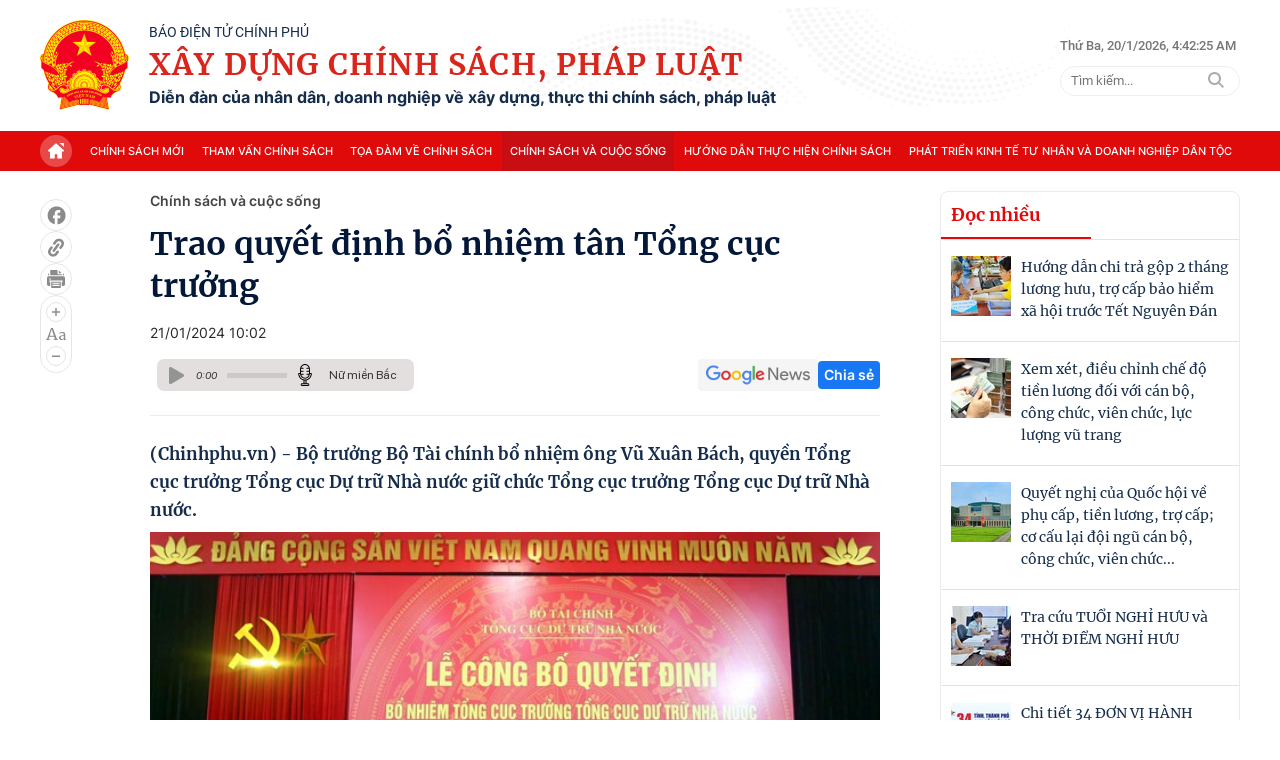

--- FILE ---
content_type: text/html; charset=utf-8
request_url: https://xaydungchinhsach.chinhphu.vn/bo-nhiem-tong-cuc-truong-119240119152858823.htm
body_size: 78887
content:

<!DOCTYPE html>
<html lang="vi">
<head>
    <!-- Robots -->
    <meta name="googlebot" content="noarchive" />
    <meta name="robots" content="max-image-preview:large,index,follow,all" />

    <title>Bổ nhiệm tân Tổng cục trưởng</title>
    <meta name="description" content="Bộ trưởng Bộ Tài chính bổ nhiệm ông Vũ Xuân Bách, quyền Tổng cục trưởng Tổng cục Dự trữ Nhà nước giữ chức Tổng cục trưởng Tổng cục Dự trữ Nhà nước." />
	<meta name="keywords" content="bổ nhiệm, Bộ Tài chính" />
	<meta name="news_keywords" content="bổ nhiệm, Bộ Tài chính" />
	<meta property="og:title" content="Bổ nhiệm t&#226;n Tổng cục trưởng" />
	<meta property="og:description" content="Bộ trưởng Bộ T&#224;i ch&#237;nh bổ nhiệm &#244;ng Vũ Xu&#226;n B&#225;ch, quyền Tổng cục trưởng Tổng cục Dự trữ Nh&#224; nước giữ chức Tổng cục trưởng Tổng cục Dự trữ Nh&#224; nước." />


    <meta name="author" content="xaydungchinhsach.chinhphu.vn" />
    <meta name="copyright" content="&#xA9; C&#x1ED5;ng Th&#xF4;ng tin &#x111;i&#x1EC7;n t&#x1EED; Ch&#xED;nh ph&#x1EE7;" />

    <!-- Open Graph data -->
        <meta property="og:type" content="website" />
    <meta property="og:site_name" content="xaydungchinhsach.chinhphu.vn" />
    <meta property="og:rich_attachment" content="true" />
    <meta property="og:url" content="https://xaydungchinhsach.chinhphu.vn/bo-nhiem-tong-cuc-truong-119240119152858823.htm" />
        <meta property="og:image" content="https://xdcs.cdnchinhphu.vn/zoom/600_315/446259493575335936/2024/1/19/bn-2-17056524053241307960402-0-0-800-1280-crop-1705652651481988988300.jpg" />
        <meta property="og:image:type" content="image/jpg" />
    <meta property="og:image:width" content="600" />
    <meta property="og:image:height" content="315" />

        <meta property="article:published_time" content="2024-01-21T10:02:00&#x2B;07:00" />
        <meta property="article:modified_time" content="2024-01-21T10:04:00&#x2B;07:00" />
        <link rel="canonical" href="https://xaydungchinhsach.chinhphu.vn/bo-nhiem-tong-cuc-truong-119240119152858823.htm" />

    <!-- GOOGLE SEARCH STRUCTURED DATA FOR ARTICLE -->
                            <script type="application/ld+json">
                                {
                                    "@context": "http://schema.org",
                                    "@type": "NewsArticle",
                                    "mainEntityOfPage":{
                                        "@type":"WebPage",
                                        "@id":"https://xaydungchinhsach.chinhphu.vn/bo-nhiem-tong-cuc-truong-119240119152858823.htm"
                                    },
                                    "headline": "Bổ nhiệm t&#226;n Tổng cục trưởng",
                                    "description": "Bộ trưởng Bộ T&#224;i ch&#237;nh bổ nhiệm &#244;ng Vũ Xu&#226;n B&#225;ch, quyền Tổng cục trưởng Tổng cục Dự trữ Nh&#224; nước giữ chức Tổng cục trưởng Tổng cục Dự trữ Nh&#224; nước.",
                                    "image": {
                                        "@type": "ImageObject",
                                        "url": "https://xdcs.cdnchinhphu.vn/zoom/600_315/446259493575335936/2024/1/19/bn-2-17056524053241307960402-0-0-800-1280-crop-1705652651481988988300.jpg",
                                        "width" : 600,
                                        "height" : 315
                                    },
                                    "datePublished": "2024-01-21T10:02:00+07:00",
                                    "dateModified": "2024-01-21T10:04:00+07:00",
                                    "author": {
                                        "@type": "Person",
                                        "name": ""
                                    },
                                    "publisher": {
                                        "@type": "Organization",
                                        "name": "xaydungchinhsach.chinhphu.vn",
                                        "logo": {
                                            "@type": "ImageObject",
                                            "url": "https://static.mediacdn.vn/baochinhphu/image/logo.png",
                                            "width": 60,
                                            "height": 60
                                        }
                                    }
                                }
                            </script><!-- GOOGLE BREADCRUMB STRUCTURED DATA -->
                    <script type="application/ld+json">
                        {
                            "@context": "http://schema.org",
                            "@type": "BreadcrumbList",
                            "itemListElement": [
                                {
                                    "@type": "ListItem",
                                    "position": 1,
                                    "item": {
                                        "@id": "https://xaydungchinhsach.chinhphu.vn",
                                        "name": "Trang chủ"
                                    }
                                },{
                                    "@type": "ListItem",
                                    "position": 2,
                                    "item": {
                                        "@id": "https://xaydungchinhsach.chinhphu.vn/chinh-sach-va-cuoc-song.htm",
                                        "name": "Ch&#237;nh s&#225;ch v&#224; cuộc sống"
                                    }
                                }            
                            ]
                        }
                    </script><script type="application/ld+json">
            {
                "@context": "http://schema.org",
                "@type": "Organization",
                    "name":"xaydungchinhsach.chinhphu.vn", 
                    "url": "https://xaydungchinhsach.chinhphu.vn",
                                "logo": "https://static.mediacdn.vn/baochinhphu/image/logo.png", 
                    "email": "mailto:",
                    "sameAs":[],
     
                "contactPoint": [{
                    "@type": "ContactPoint",
                    "telephone": "080.43162",
                    "contactType": "customer service"
                    }],
                "address": {
                "@type": "PostalAddress",
                "addressLocality": "Ba Đình",
                "addressRegion": "Hà Nội",
                "addressCountry": "Việt Nam",
                "postalCode":"100000",
                "streetAddress": "16 Lê Hồng Phong - Ba Đình - Hà Nội"
                }
                }
                </script>

    <!-- DNS PREFETCH -->
    <meta http-equiv="x-dns-prefetch-control" content="on" />
    <link rel="dns-prefetch" href="https://static.mediacdn.vn/">
    <link rel="dns-prefetch" href="https://xdcs.cdnchinhphu.vn">
    <link rel="dns-prefetch" href="https://videothumbs.mediacdn.vn/">
    <link rel="dns-prefetch" href="https://videothumbs-ext.mediacdn.vn/">

    <!-- DESKTOP LIVE HEADER CONFIG -->
        <meta name="google-site-verification" content="7eYWuScqnr8gb0mN5uTckSdfeXV7mG-g6xGRSR_CH2k" />

    <!-- FAVICON -->
    <link rel="shortcut icon" href="https://static.mediacdn.vn/baochinhphu/image/favicon1.png" type="image/x-icon" />
    <meta name="GENERATOR" content="https://xaydungchinhsach.chinhphu.vn" />

    <meta http-equiv="Content-Type" content="text/html; charset=utf-8" />
    <meta http-equiv="refresh" content="3600" />
    <meta http-equiv="audience" content="General">
    <meta http-equiv="content-language" content="vi" />
    <meta name="revisit-after" content="1 days">

    <!-- PAGE CONFIG -->
    
<meta name="format-detection" content="telephone=no" />
<meta name="format-detection" content="address=no" />


<script nonce="sclotusinnline" type="text/javascript">
    var _ADM_Channel = '%2fchinh-sach-va-cuoc-song%2fdetail%2f';
</script>
<script nonce="sclotusinnline">
        function getMeta(t) { let e = document.getElementsByTagName("meta"); for (let n = 0; n < e.length; n++)if (e[n].getAttribute("name") === t) return e[n].getAttribute("content"); return "" }
    function loadJsAsync(jsLink, callback, crossorigin, integrity) {
        var scriptEl = document.createElement("script");
        scriptEl.type = "text/javascript";
        scriptEl.async = true;
        if (typeof callback == "function") {
            scriptEl.onreadystatechange = scriptEl.onload = function () {
                callback();
            };
        }
        if (typeof crossorigin != "undefined" && crossorigin != "")
            scriptEl.crossOrigin = 'anonymous';
        if (typeof integrity != "undefined" && integrity != "")
            scriptEl.setAttribute('integrity', integrity);

        scriptEl.src = jsLink;
        // if (typeof callbackEr != "undefined") {
        //     scriptEl.setAttribute('onerror', callbackEr);
        // }
        if (scriptEl) {
            var _scripts = document.getElementsByTagName("script");
            var checkappend = false;
            for (var i = 0; i < _scripts.length; i++) {
                if (_scripts[i].src == jsLink)
                    checkappend = true
            }
            if (!checkappend) {
                var head = document.getElementsByTagName('head')[0];
                head.appendChild(scriptEl);
            }
        }
    }
    var hdUserAgent = getMeta("uc:useragent");
    var isNotAllowAds = hdUserAgent.includes("not-allow-ads");
    // var isNotAllowAds = false;
    var __ADMPolyNonce = true;
</script>
<script nonce="sclotusinnline">
    var pageSettings = {
        DomainAPI: "https://s.chinhphu.vn",
        Domain: "https://xaydungchinhsach.chinhphu.vn",
        sharefbApiDomain: "https://sharefb.cnnd.vn",
        videoplayer: "https://vcplayer.mediacdn.vn",
        VideoToken: "[base64]",
        ajaxDomain: "https://hotroapi.baochinhphu.vn",
        commentSiteName: "",
        allowComment: "false",
        thumbDomain: "https://xdcs.cdnchinhphu.vn",
        fb_appid: "",
        siteId: "119",
        DomainApiVote: "https://s.chinhphu.vn"
    }
</script>

    <!-- Admicro Tag Manager -->
<script nonce="sclotusinnline">
    if (!isNotAllowAds) {
        (function (a, b, d, c, e) {
            a[c] = a[c] || [];
            a[c].push({ "atm.start": (new Date).getTime(), event: "atm.js" });
            a = b.getElementsByTagName(d)[0]; b = b.createElement(d); b.async = !0;
            b.src = "//deqik.com/tag/corejs/" + e + ".js"; a.parentNode.insertBefore(b, a)
        })(window, document, "script", "atmDataLayer", "ATMOZPE73U5SN");
    }
</script>
<!-- End Admicro Tag Manager -->
    

    <style>
        @font-face { font-family: swiper-icons; src: url('data:application/font-woff;charset=utf-8;base64, [base64]//wADZ2x5ZgAAAywAAADMAAAD2MHtryVoZWFkAAABbAAAADAAAAA2E2+eoWhoZWEAAAGcAAAAHwAAACQC9gDzaG10eAAAAigAAAAZAAAArgJkABFsb2NhAAAC0AAAAFoAAABaFQAUGG1heHAAAAG8AAAAHwAAACAAcABAbmFtZQAAA/gAAAE5AAACXvFdBwlwb3N0AAAFNAAAAGIAAACE5s74hXjaY2BkYGAAYpf5Hu/j+W2+MnAzMYDAzaX6QjD6/4//Bxj5GA8AuRwMYGkAPywL13jaY2BkYGA88P8Agx4j+/8fQDYfA1AEBWgDAIB2BOoAeNpjYGRgYNBh4GdgYgABEMnIABJzYNADCQAACWgAsQB42mNgYfzCOIGBlYGB0YcxjYGBwR1Kf2WQZGhhYGBiYGVmgAFGBiQQkOaawtDAoMBQxXjg/wEGPcYDDA4wNUA2CCgwsAAAO4EL6gAAeNpj2M0gyAACqxgGNWBkZ2D4/wMA+xkDdgAAAHjaY2BgYGaAYBkGRgYQiAHyGMF8FgYHIM3DwMHABGQrMOgyWDLEM1T9/w8UBfEMgLzE////P/5//f/V/xv+r4eaAAeMbAxwIUYmIMHEgKYAYjUcsDAwsLKxc3BycfPw8jEQA/[base64]/uznmfPFBNODM2K7MTQ45YEAZqGP81AmGGcF3iPqOop0r1SPTaTbVkfUe4HXj97wYE+yNwWYxwWu4v1ugWHgo3S1XdZEVqWM7ET0cfnLGxWfkgR42o2PvWrDMBSFj/IHLaF0zKjRgdiVMwScNRAoWUoH78Y2icB/yIY09An6AH2Bdu/UB+yxopYshQiEvnvu0dURgDt8QeC8PDw7Fpji3fEA4z/PEJ6YOB5hKh4dj3EvXhxPqH/SKUY3rJ7srZ4FZnh1PMAtPhwP6fl2PMJMPDgeQ4rY8YT6Gzao0eAEA409DuggmTnFnOcSCiEiLMgxCiTI6Cq5DZUd3Qmp10vO0LaLTd2cjN4fOumlc7lUYbSQcZFkutRG7g6JKZKy0RmdLY680CDnEJ+UMkpFFe1RN7nxdVpXrC4aTtnaurOnYercZg2YVmLN/d/gczfEimrE/fs/bOuq29Zmn8tloORaXgZgGa78yO9/cnXm2BpaGvq25Dv9S4E9+5SIc9PqupJKhYFSSl47+Qcr1mYNAAAAeNptw0cKwkAAAMDZJA8Q7OUJvkLsPfZ6zFVERPy8qHh2YER+3i/BP83vIBLLySsoKimrqKqpa2hp6+jq6RsYGhmbmJqZSy0sraxtbO3sHRydnEMU4uR6yx7JJXveP7WrDycAAAAAAAH//wACeNpjYGRgYOABYhkgZgJCZgZNBkYGLQZtIJsFLMYAAAw3ALgAeNolizEKgDAQBCchRbC2sFER0YD6qVQiBCv/H9ezGI6Z5XBAw8CBK/m5iQQVauVbXLnOrMZv2oLdKFa8Pjuru2hJzGabmOSLzNMzvutpB3N42mNgZGBg4GKQYzBhYMxJLMlj4GBgAYow/P/PAJJhLM6sSoWKfWCAAwDAjgbRAAB42mNgYGBkAIIbCZo5IPrmUn0hGA0AO8EFTQAA'); font-weight: 400; font-style: normal }
        :root { --swiper-theme-color: #007aff }
        .swiper { margin-left: auto; margin-right: auto; position: relative; overflow: hidden; list-style: none; padding: 0; z-index: 1 }
        .swiper-vertical > .swiper-wrapper { flex-direction: column }
        .swiper-wrapper { position: relative; width: 100%; height: 100%; z-index: 1; display: flex; transition-property: transform; box-sizing: content-box }
        .swiper-android .swiper-slide, .swiper-wrapper { transform: translate3d(0,0,0) }
        .swiper-pointer-events { touch-action: pan-y }
        .swiper-pointer-events.swiper-vertical { touch-action: pan-x }
        .swiper-slide { flex-shrink: 0; width: 100%; height: 100%; position: relative; transition-property: transform }
        .swiper-slide-invisible-blank { visibility: hidden }
        .swiper-autoheight, .swiper-autoheight .swiper-slide { height: auto }
        .swiper-autoheight .swiper-wrapper { align-items: flex-start; transition-property: transform,height }
        .swiper-backface-hidden .swiper-slide { transform: translateZ(0); -webkit-backface-visibility: hidden; backface-visibility: hidden }
        .swiper-3d, .swiper-3d.swiper-css-mode .swiper-wrapper { perspective: 1200px }
        .swiper-3d .swiper-cube-shadow, .swiper-3d .swiper-slide, .swiper-3d .swiper-slide-shadow, .swiper-3d .swiper-slide-shadow-bottom, .swiper-3d .swiper-slide-shadow-left, .swiper-3d .swiper-slide-shadow-right, .swiper-3d .swiper-slide-shadow-top, .swiper-3d .swiper-wrapper { transform-style: preserve-3d }
        .swiper-3d .swiper-slide-shadow, .swiper-3d .swiper-slide-shadow-bottom, .swiper-3d .swiper-slide-shadow-left, .swiper-3d .swiper-slide-shadow-right, .swiper-3d .swiper-slide-shadow-top { position: absolute; left: 0; top: 0; width: 100%; height: 100%; pointer-events: none; z-index: 10 }
        .swiper-3d .swiper-slide-shadow { background: rgba(0,0,0,.15) }
        .swiper-3d .swiper-slide-shadow-left { background-image: linear-gradient(to left,rgba(0,0,0,.5),rgba(0,0,0,0)) }
        .swiper-3d .swiper-slide-shadow-right { background-image: linear-gradient(to right,rgba(0,0,0,.5),rgba(0,0,0,0)) }
        .swiper-3d .swiper-slide-shadow-top { background-image: linear-gradient(to top,rgba(0,0,0,.5),rgba(0,0,0,0)) }
        .swiper-3d .swiper-slide-shadow-bottom { background-image: linear-gradient(to bottom,rgba(0,0,0,.5),rgba(0,0,0,0)) }
        .swiper-css-mode > .swiper-wrapper { overflow: auto; scrollbar-width: none; -ms-overflow-style: none }
        .swiper-css-mode > .swiper-wrapper::-webkit-scrollbar { display: none }
        .swiper-css-mode > .swiper-wrapper > .swiper-slide { scroll-snap-align: start start }
        .swiper-horizontal.swiper-css-mode > .swiper-wrapper { scroll-snap-type: x mandatory }
        .swiper-vertical.swiper-css-mode > .swiper-wrapper { scroll-snap-type: y mandatory }
        .swiper-centered > .swiper-wrapper::before { content: ''; flex-shrink: 0; order: 9999 }
        .swiper-centered.swiper-horizontal > .swiper-wrapper > .swiper-slide:first-child { margin-inline-start: var(--swiper-centered-offset-before) }
        .swiper-centered.swiper-horizontal > .swiper-wrapper::before { height: 100%; min-height: 1px; width: var(--swiper-centered-offset-after) }
        .swiper-centered.swiper-vertical > .swiper-wrapper > .swiper-slide:first-child { margin-block-start: var(--swiper-centered-offset-before) }
        .swiper-centered.swiper-vertical > .swiper-wrapper::before { width: 100%; min-width: 1px; height: var(--swiper-centered-offset-after) }
        .swiper-centered > .swiper-wrapper > .swiper-slide { scroll-snap-align: center center }
        .swiper-virtual .swiper-slide { -webkit-backface-visibility: hidden; transform: translateZ(0) }
        .swiper-virtual.swiper-css-mode .swiper-wrapper::after { content: ''; position: absolute; left: 0; top: 0; pointer-events: none }
        .swiper-virtual.swiper-css-mode.swiper-horizontal .swiper-wrapper::after { height: 1px; width: var(--swiper-virtual-size) }
        .swiper-virtual.swiper-css-mode.swiper-vertical .swiper-wrapper::after { width: 1px; height: var(--swiper-virtual-size) }
        :root { --swiper-navigation-size: 44px }
        .swiper-button-next, .swiper-button-prev { position: absolute; top: 50%; width: calc(var(--swiper-navigation-size)/44*27); height: var(--swiper-navigation-size); margin-top: calc(0px - (var(--swiper-navigation-size)/2)); z-index: 10; cursor: pointer; display: flex; align-items: center; justify-content: center; color: var(--swiper-navigation-color,var(--swiper-theme-color)) }
        .swiper-button-next.swiper-button-disabled, .swiper-button-prev.swiper-button-disabled { opacity: .35; cursor: auto; pointer-events: none }
        .swiper-button-next.swiper-button-hidden, .swiper-button-prev.swiper-button-hidden { opacity: 0; cursor: auto; pointer-events: none }
        .swiper-navigation-disabled .swiper-button-next, .swiper-navigation-disabled .swiper-button-prev { display: none !important }
        .swiper-button-next:after, .swiper-button-prev:after { font-family: swiper-icons; font-size: var(--swiper-navigation-size); text-transform: none !important; letter-spacing: 0; font-variant: initial; line-height: 1 }
        .swiper-button-prev, .swiper-rtl .swiper-button-next { left: 10px; right: auto }
        .swiper-button-prev:after, .swiper-rtl .swiper-button-next:after { content: 'prev' }
        .swiper-button-next, .swiper-rtl .swiper-button-prev { right: 10px; left: auto }
        .swiper-button-next:after, .swiper-rtl .swiper-button-prev:after { content: 'next' }
        .swiper-button-lock { display: none }
        .swiper-pagination { position: absolute; text-align: center; transition: .3s opacity; transform: translate3d(0,0,0); z-index: 10 }
        .swiper-pagination.swiper-pagination-hidden { opacity: 0 }
        .swiper-pagination-disabled > .swiper-pagination, .swiper-pagination.swiper-pagination-disabled { display: none !important }
        .swiper-horizontal > .swiper-pagination-bullets, .swiper-pagination-bullets.swiper-pagination-horizontal, .swiper-pagination-custom, .swiper-pagination-fraction { bottom: 10px; left: 0; width: 100% }
        .swiper-pagination-bullets-dynamic { overflow: hidden; font-size: 0 }
        .swiper-pagination-bullets-dynamic .swiper-pagination-bullet { transform: scale(.33); position: relative }
        .swiper-pagination-bullets-dynamic .swiper-pagination-bullet-active { transform: scale(1) }
        .swiper-pagination-bullets-dynamic .swiper-pagination-bullet-active-main { transform: scale(1) }
        .swiper-pagination-bullets-dynamic .swiper-pagination-bullet-active-prev { transform: scale(.66) }
        .swiper-pagination-bullets-dynamic .swiper-pagination-bullet-active-prev-prev { transform: scale(.33) }
        .swiper-pagination-bullets-dynamic .swiper-pagination-bullet-active-next { transform: scale(.66) }
        .swiper-pagination-bullets-dynamic .swiper-pagination-bullet-active-next-next { transform: scale(.33) }
        .swiper-pagination-bullet { width: var(--swiper-pagination-bullet-width,var(--swiper-pagination-bullet-size,8px)); height: var(--swiper-pagination-bullet-height,var(--swiper-pagination-bullet-size,8px)); display: inline-block; border-radius: 50%; background: var(--swiper-pagination-bullet-inactive-color,#000); opacity: var(--swiper-pagination-bullet-inactive-opacity,.2) }
        button.swiper-pagination-bullet { border: 0; margin: 0; padding: 0; box-shadow: none; -webkit-appearance: none; appearance: none }
        .swiper-pagination-clickable .swiper-pagination-bullet { cursor: pointer }
        .swiper-pagination-bullet:only-child { display: none !important }
        .swiper-pagination-bullet-active { opacity: var(--swiper-pagination-bullet-opacity,1); background: var(--swiper-pagination-color,var(--swiper-theme-color)) }
        .swiper-pagination-vertical.swiper-pagination-bullets, .swiper-vertical > .swiper-pagination-bullets { right: 10px; top: 50%; transform: translate3d(0,-50%,0) }
        .swiper-pagination-vertical.swiper-pagination-bullets .swiper-pagination-bullet, .swiper-vertical > .swiper-pagination-bullets .swiper-pagination-bullet { margin: var(--swiper-pagination-bullet-vertical-gap,6px) 0; display: block }
        .swiper-pagination-vertical.swiper-pagination-bullets.swiper-pagination-bullets-dynamic, .swiper-vertical > .swiper-pagination-bullets.swiper-pagination-bullets-dynamic { top: 50%; transform: translateY(-50%); width: 8px }
        .swiper-pagination-vertical.swiper-pagination-bullets.swiper-pagination-bullets-dynamic .swiper-pagination-bullet, .swiper-vertical > .swiper-pagination-bullets.swiper-pagination-bullets-dynamic .swiper-pagination-bullet { display: inline-block; transition: .2s transform,.2s top }
        .swiper-horizontal > .swiper-pagination-bullets .swiper-pagination-bullet, .swiper-pagination-horizontal.swiper-pagination-bullets .swiper-pagination-bullet { margin: 0 var(--swiper-pagination-bullet-horizontal-gap,4px) }
        .swiper-horizontal > .swiper-pagination-bullets.swiper-pagination-bullets-dynamic, .swiper-pagination-horizontal.swiper-pagination-bullets.swiper-pagination-bullets-dynamic { left: 50%; transform: translateX(-50%); white-space: nowrap }
        .swiper-horizontal > .swiper-pagination-bullets.swiper-pagination-bullets-dynamic .swiper-pagination-bullet, .swiper-pagination-horizontal.swiper-pagination-bullets.swiper-pagination-bullets-dynamic .swiper-pagination-bullet { transition: .2s transform,.2s left }
        .swiper-horizontal.swiper-rtl > .swiper-pagination-bullets-dynamic .swiper-pagination-bullet { transition: .2s transform,.2s right }
        .swiper-pagination-progressbar { background: rgba(0,0,0,.25); position: absolute }
        .swiper-pagination-progressbar .swiper-pagination-progressbar-fill { background: var(--swiper-pagination-color,var(--swiper-theme-color)); position: absolute; left: 0; top: 0; width: 100%; height: 100%; transform: scale(0); transform-origin: left top }
        .swiper-rtl .swiper-pagination-progressbar .swiper-pagination-progressbar-fill { transform-origin: right top }
        .swiper-horizontal > .swiper-pagination-progressbar, .swiper-pagination-progressbar.swiper-pagination-horizontal, .swiper-pagination-progressbar.swiper-pagination-vertical.swiper-pagination-progressbar-opposite, .swiper-vertical > .swiper-pagination-progressbar.swiper-pagination-progressbar-opposite { width: 100%; height: 4px; left: 0; top: 0 }
        .swiper-horizontal > .swiper-pagination-progressbar.swiper-pagination-progressbar-opposite, .swiper-pagination-progressbar.swiper-pagination-horizontal.swiper-pagination-progressbar-opposite, .swiper-pagination-progressbar.swiper-pagination-vertical, .swiper-vertical > .swiper-pagination-progressbar { width: 4px; height: 100%; left: 0; top: 0 }
        .swiper-pagination-lock { display: none }
        .swiper-scrollbar { border-radius: 10px; position: relative; -ms-touch-action: none; background: rgba(0,0,0,.1) }
        .swiper-scrollbar-disabled > .swiper-scrollbar, .swiper-scrollbar.swiper-scrollbar-disabled { display: none !important }
        .swiper-horizontal > .swiper-scrollbar { position: absolute; left: 1%; bottom: 3px; z-index: 50; height: 5px; width: 98% }
        .swiper-vertical > .swiper-scrollbar { position: absolute; right: 3px; top: 1%; z-index: 50; width: 5px; height: 98% }
        .swiper-scrollbar-drag { height: 100%; width: 100%; position: relative; background: rgba(0,0,0,.5); border-radius: 10px; left: 0; top: 0 }
        .swiper-scrollbar-cursor-drag { cursor: move }
        .swiper-scrollbar-lock { display: none }
        .swiper-zoom-container { width: 100%; height: 100%; display: flex; justify-content: center; align-items: center; text-align: center }
        .swiper-zoom-container > canvas, .swiper-zoom-container > img, .swiper-zoom-container > svg { max-width: 100%; max-height: 100%; object-fit: contain }
        .swiper-slide-zoomed { cursor: move }
        .swiper-lazy-preloader { width: 42px; height: 42px; position: absolute; left: 50%; top: 50%; margin-left: -21px; margin-top: -21px; z-index: 10; transform-origin: 50%; box-sizing: border-box; border: 4px solid var(--swiper-preloader-color,var(--swiper-theme-color)); border-radius: 50%; border-top-color: transparent }
        .swiper-watch-progress .swiper-slide-visible .swiper-lazy-preloader, .swiper:not(.swiper-watch-progress) .swiper-lazy-preloader { animation: swiper-preloader-spin 1s infinite linear }
        .swiper-lazy-preloader-white { --swiper-preloader-color: #fff }
        .swiper-lazy-preloader-black { --swiper-preloader-color: #000 }
        @keyframes swiper-preloader-spin {
            0% { transform: rotate(0deg) }
            100% { transform: rotate(360deg) }
        }
        .swiper .swiper-notification { position: absolute; left: 0; top: 0; pointer-events: none; opacity: 0; z-index: -1000 }
        .swiper-free-mode > .swiper-wrapper { transition-timing-function: ease-out; margin: 0 auto }
        .swiper-grid > .swiper-wrapper { flex-wrap: wrap }
        .swiper-grid-column > .swiper-wrapper { flex-wrap: wrap; flex-direction: column }
        .swiper-fade.swiper-free-mode .swiper-slide { transition-timing-function: ease-out }
        .swiper-fade .swiper-slide { pointer-events: none; transition-property: opacity }
        .swiper-fade .swiper-slide .swiper-slide { pointer-events: none }
        .swiper-fade .swiper-slide-active, .swiper-fade .swiper-slide-active .swiper-slide-active { pointer-events: auto }
        .swiper-cube { overflow: visible }
        .swiper-cube .swiper-slide { pointer-events: none; -webkit-backface-visibility: hidden; backface-visibility: hidden; z-index: 1; visibility: hidden; transform-origin: 0 0; width: 100%; height: 100% }
        .swiper-cube .swiper-slide .swiper-slide { pointer-events: none }
        .swiper-cube.swiper-rtl .swiper-slide { transform-origin: 100% 0 }
        .swiper-cube .swiper-slide-active, .swiper-cube .swiper-slide-active .swiper-slide-active { pointer-events: auto }
        .swiper-cube .swiper-slide-active, .swiper-cube .swiper-slide-next, .swiper-cube .swiper-slide-next + .swiper-slide, .swiper-cube .swiper-slide-prev { pointer-events: auto; visibility: visible }
        .swiper-cube .swiper-slide-shadow-bottom, .swiper-cube .swiper-slide-shadow-left, .swiper-cube .swiper-slide-shadow-right, .swiper-cube .swiper-slide-shadow-top { z-index: 0; -webkit-backface-visibility: hidden; backface-visibility: hidden }
        .swiper-cube .swiper-cube-shadow { position: absolute; left: 0; bottom: 0; width: 100%; height: 100%; opacity: .6; z-index: 0 }
        .swiper-cube .swiper-cube-shadow:before { content: ''; background: #000; position: absolute; left: 0; top: 0; bottom: 0; right: 0; filter: blur(50px) }
        .swiper-flip { overflow: visible }
        .swiper-flip .swiper-slide { pointer-events: none; -webkit-backface-visibility: hidden; backface-visibility: hidden; z-index: 1 }
        .swiper-flip .swiper-slide .swiper-slide { pointer-events: none }
        .swiper-flip .swiper-slide-active, .swiper-flip .swiper-slide-active .swiper-slide-active { pointer-events: auto }
        .swiper-flip .swiper-slide-shadow-bottom, .swiper-flip .swiper-slide-shadow-left, .swiper-flip .swiper-slide-shadow-right, .swiper-flip .swiper-slide-shadow-top { z-index: 0; -webkit-backface-visibility: hidden; backface-visibility: hidden }
        .swiper-creative .swiper-slide { -webkit-backface-visibility: hidden; backface-visibility: hidden; overflow: hidden; transition-property: transform,opacity,height }
        .swiper-cards { overflow: visible }
        .swiper-cards .swiper-slide { transform-origin: center bottom; -webkit-backface-visibility: hidden; backface-visibility: hidden; overflow: hidden }
        body { font-family: SF Pro Display; font-size: 14px; line-height: 20px; color: #333; -webkit-animation-duration: .1s; -webkit-animation-name: fontfix; -webkit-animation-iteration-count: 1; -webkit-animation-timing-function: linear; -webkit-animation-delay: .1s; -webkit-tap-highlight-color: transparent; margin: 0; min-width: 1230px }
        .container { width: 1230px; margin-right: auto; margin-left: auto; padding-left: 15px; padding-right: 15px }
        * { -webkit-font-smoothing: antialiased; -moz-osx-font-smoothing: grayscale; text-rendering: geometricPrecision }
        *, ::after, ::before { box-sizing: border-box }
        ul { padding: 0; margin: 0; list-style: none }
        a { text-decoration: none; color: #666; outline: 0 }
        a:hover { text-decoration: none }
        p { margin: 0 }
        h1, h2, h3 { margin: 0 }
        img { max-width: 100%; height: 100%; display: block; image-rendering: -webkit-optimize-contrast; color: transparent }
        input, textarea, select, a { outline: 0 }
        .icon { display: flex }
        .w830 { width: 830px; margin: 0 auto }
        .mb { margin-bottom: 44px }
        .mb32 { margin-bottom: 32px }
        .hidden { display: none !important }
        .img-resize { display: block; position: relative; height: max-content }
        .img-resize:before { padding-bottom: 62.5%; content: ""; display: block }
        .img-resize img { position: absolute; top: 0; left: 0; width: 100%; height: 100%; bottom: 0; margin: auto; background-size: cover; background-position: center; object-fit: cover }
        .img-square { display: block; position: relative; height: max-content }
        .img-square:before { padding-bottom: 133.33%; content: ""; display: block }
        .img-square img { position: absolute; top: 0; left: 0; width: 100%; height: 100%; bottom: 0; margin: auto; background-size: cover; background-position: center; object-fit: cover }
        .iframe-resize { display: block; position: relative; height: max-content }
        .iframe-resize:before { padding-bottom: 56.25%; content: ""; display: block }
        .iframe-resize .iframe { position: absolute; top: 0; left: 0; width: 100%; height: 100% }
        .header__top { background: url("https://static.mediacdn.vn/XayDungChinhSachPhapLuat/web/images/bg-header.png"),no-repeat; background-position: top center; background-size: cover; background-repeat: no-repeat }
        .header__top .flex-header-top { display: flex; justify-content: space-between; padding: 20px 0; align-items: center }
        .header__top .flex-header-top .flex-logo { display: flex; justify-content: center; align-items: center }
        .header__top .flex-header-top .flex-logo .header-logo img { width: 89px; height: auto }
        .header__top .flex-header-top .flex-logo .header-logo-content { margin-left: 20px }
        .header__top .flex-header-top .flex-logo .header-logo-content .header-logo-text-small { font-family: Roboto; font-size: 14px; font-weight: 400; line-height: 16px; text-align: left; color: #152c4a; text-transform: uppercase }
        .header__top .flex-header-top .flex-logo .header-logo-content .header-logo-text { font-family: Merriweather; font-size: 30px; font-weight: 700; line-height: 40px; letter-spacing: .04em; text-align: left; color: #da251c; padding: 4px 0; text-transform: uppercase }
        .header__top .flex-header-top .flex-logo .header-logo-content .header-logo-text-info { font-family: Inter; font-size: 16px; font-weight: 700; line-height: 19px; text-align: left; color: #152c4a }
        .header__top .flex-header-top .box-search { margin-left: 20px }
        .header__top .flex-header-top .box-search .box-search-top { display: flex; align-items: center; margin-bottom: 11px }
        .header__top .flex-header-top .box-search .box-search-top .text-sitemap { font-family: Roboto; font-size: 13px; font-weight: 500; line-height: 19.5px; text-align: left; color: #767676; padding-right: 12px; margin-right: 12px; border-right: 1px solid #bdbdbd }
        .header__top .flex-header-top .box-search .box-search-top .text-time { font-family: Roboto; font-size: 13px; font-weight: 500; line-height: 19.5px; text-align: left; color: #767676 }
        .header__top .flex-header-top .box-search .box-search-input { position: relative; width: 100% }
        .header__top .flex-header-top .box-search .box-search-input input { width: 100%; height: 30px; border-radius: 300px; background: #fff; border: 1px solid #eee; font-family: Roboto; font-size: 13px; font-weight: 400; line-height: 12px; text-align: left; color: #757575; padding: 0 10px }
        .header__top .flex-header-top .box-search .box-search-input .search { position: absolute; right: 11px; top: 50%; transform: translate(0,-50%); display: flex }
        .header__menu { display: flex; background: #e10a0b; min-width: 1230px }
        .header__menu .flex-menu { display: flex; align-items: center; justify-content: space-between; overflow-x: auto; scrollbar-width: thin }
        .header__menu .flex-menu::-webkit-scrollbar { width: 0 }
        .header__menu .flex-menu::-webkit-scrollbar-track { background: transparent }
        .header__menu .flex-menu::-webkit-scrollbar-thumb { background: transparent }
        .header__menu .flex-menu .menu-icon { margin-right: 8px; display: flex }
        .header__menu .flex-menu .item-menu { font-family: Inter; font-size: 12px; font-weight: 500; line-height: 18px; text-align: left; color: #fff; padding: 11px 8px; text-transform: uppercase; text-wrap: nowrap }
        .header.sticky_header .header__menu { position: fixed; top: 0; left: 0; right: 0; z-index: 9 }
        .footer { margin-top: 30px; background: url("https://static.mediacdn.vn/XayDungChinhSachPhapLuat/web/images/bg-footer.png") no-repeat; background-size: cover; padding: 20px 0; background-position: center }
        .footer__menu .flex-menu { display: flex; align-items: center; justify-content: space-between; border-bottom: 1px solid rgba(30,30,30,.15); padding-bottom: 16px; margin-bottom: 24px }
        .footer__menu .flex-menu .menu-icon { display: flex }
        .footer__menu .flex-menu .item-menu { padding: 0 4px; font-family: Inter; font-size: 12px; font-weight: 500; line-height: 18px; text-align: left; color: #222; text-transform: uppercase }
        .footer__middle { display: flex; justify-content: space-between; border-bottom: 1px solid rgba(30,30,30,.15); padding-bottom: 24px; margin-bottom: 24px }
        .footer__middle .col-left { display: flex; gap: 20px }
        .footer__middle .col-left .logo { display: flex; height: 48px }
        .footer__middle .col-left .box-content-ft .title-name { font-family: Roboto; font-size: 18px; font-weight: 500; line-height: 22px; text-align: left; margin-bottom: 2px; text-transform: uppercase; color: #152c4a }
        .footer__middle .col-left .box-content-ft .tgd { font-family: Roboto; font-size: 14px; font-weight: 400; line-height: 25px; text-align: left; color: rgba(38,38,38,.8); margin-bottom: 8px }
        .footer__middle .col-left .box-content-ft .tgd .bold { font-weight: 500; color: #152c4a }
        .footer__middle .col-left .box-content-ft .des { font-family: Roboto; font-size: 14px; font-weight: 400; line-height: 25px; text-align: left; color: rgba(38,38,38,.8) }
        .footer__middle .col-left .box-content-ft .right-top { display: flex; align-items: center }
        .footer__middle .col-left .box-content-ft .right-top .text { display: block; font-family: Inter; font-size: 13px; font-weight: 400; line-height: 22px; text-align: left; color: rgba(38,38,38,.8); margin-right: 8px }
        .footer__middle .col-left .box-content-ft .right-top .list-icon { display: flex; gap: 12px; align-items: center }
        .footer__middle .col-right { width: 513px }
        .footer__middle .col-right .right-top { display: flex; align-items: center; margin-bottom: 16px }
        .footer__middle .col-right .right-top .text { display: block; font-family: Inter; font-size: 13px; font-weight: 400; line-height: 22px; text-align: left; color: rgba(38,38,38,.8); margin-right: 8px }
        .footer__middle .col-right .right-top .list-icon { display: flex; gap: 12px; align-items: center }
        .footer__middle .col-right .dow { display: block; font-family: Roboto; font-size: 13px; font-weight: 400; line-height: 15.23px; text-align: left; margin-bottom: 6px; color: rgba(38,38,38,.8) }
        .footer__middle .col-right .text-n { font-family: Roboto; font-size: 13px; font-weight: 500; line-height: 19px; text-align: left; text-transform: uppercase; color: #152c4a; margin-bottom: 12px; display: block }
        .footer__middle .col-right .des { font-family: Roboto; font-size: 14px; font-weight: 400; line-height: 25px; text-align: left; color: rgba(38,38,38,.8) }
        .footer__middle .col-right .flex-app { display: flex; gap: 10px }
        .footer__middle .col-right .flex-app .logo-app { display: flex }
        .footer__bottom { display: flex; flex-direction: column; gap: 4px }
        .footer__bottom .des { display: block; font-family: Roboto; font-size: 13px; font-weight: 400; line-height: 15.23px; text-align: center; color: rgba(38,38,38,.7) }
        .home__focus-hm { padding-top: 20px }
        .home__focus-hm .box-flex-focus { display: flex; height: fit-content; padding-bottom: 24px; margin-bottom: 24px; border-bottom: 1px solid #e9ecef }
        .home__focus-hm .box-flex-focus .box-right { padding-left: 20px; margin-left: 20px; border-left: 1px solid #e5e5e5; width: 320px; max-height: 590px; overflow-y: auto; scrollbar-width: thin }
        .home__focus-hm .box-flex-focus .box-right::-webkit-scrollbar { width: 4px }
        .home__focus-hm .box-flex-focus .box-right::-webkit-scrollbar-track { background: #e8e8e8 }
        .home__focus-hm .box-flex-focus .box-right::-webkit-scrollbar-thumb { background: #969696; border-radius: 300px }
        .home__list-tag-new .flex { display: flex; padding-bottom: 20px; margin-bottom: 20px; border-bottom: 1px solid #ebebeb }
        .home__list-tag-new .flex .list-tag-lable { display: flex; align-items: center; width: 100px }
        .home__list-tag-new .flex .list-tag-lable .lable { font-family: Inter; font-size: 16px; font-weight: 400; line-height: 22.4px; text-align: left; color: #e1090a; padding-left: 4px; text-wrap: nowrap }
        .home__list-tag-new .flex .wraper-list-tag { width: calc(100% - 116px); margin-left: 16px; display: flex; align-items: center }
        .home__list-tag-new .flex .wraper-list-tag .list-tag-button { margin-left: 28px; display: flex; align-items: center }
        .home__list-tag-new .flex .wraper-list-tag .list-tag-button .list-tag-button-prev { width: 24px; height: 24px; border: 1px solid #111; border-radius: 4px; display: flex; align-items: center; justify-content: center; cursor: pointer; margin-right: 8px }
        .home__list-tag-new .flex .wraper-list-tag .list-tag-button .list-tag-button-prev.swiper-button-disabled { border-color: #bcbcbc; cursor: default }
        .home__list-tag-new .flex .wraper-list-tag .list-tag-button .list-tag-button-prev.swiper-button-disabled svg path { fill: #bcbcbc }
        .home__list-tag-new .flex .wraper-list-tag .list-tag-button .list-tag-button-prev svg { transform: scale(-1) }
        .home__list-tag-new .flex .wraper-list-tag .list-tag-button .list-tag-button-next { width: 24px; height: 24px; border: 1px solid #111; border-radius: 4px; display: flex; align-items: center; justify-content: center; cursor: pointer }
        .home__list-tag-new .flex .wraper-list-tag .list-tag-button .list-tag-button-next.swiper-button-disabled { border-color: #bcbcbc; cursor: default }
        .home__list-tag-new .flex .wraper-list-tag .list-tag-button .list-tag-button-next.swiper-button-disabled svg path { fill: #bcbcbc }
        .home__list-tag-new .flex .wraper-list-tag .list-tag-sw .swiper-slide { width: 225px }
        .home__list-tag-new .flex .wraper-list-tag .list-tag-sw .swiper-slide .item-tag { padding: 4px 16px; height: 31px; display: flex; align-items: center; justify-content: center; margin-right: 16px; background: #f5f5f599; font-family: Roboto; font-size: 15px; font-weight: 400; line-height: 22.5px; letter-spacing: .02em; text-align: left; color: #292929; text-wrap: nowrap }
        .home__banner-home { margin-bottom: 40px }
        .home__banner-home .bg { height: 248.47px; background: #d9d9d9; width: 100% }
        .home__news-vertical { padding-bottom: 20px; border-bottom: 1px solid #e9ecef }
        .home__news-vertical.no-br-bt { padding-bottom: 0; border-bottom: 0 }
        .home__news-vertical .news-vertical-flex { display: grid; grid-template-columns: 900px auto }
        .home__news-vertical .news-vertical-flex .vertical-box-right .weather-box { margin-bottom: 40px; border-radius: 4px; padding: 18px 22px 12px 22px; background: url("https://static.mediacdn.vn/XayDungChinhSachPhapLuat/web/images/bg-weather-box.png"),no-repeat; background-size: cover }
        .home__news-vertical .news-vertical-flex .vertical-box-right .weather-box .weather-box-local { width: 100%; font-family: Inter; font-size: 24px; font-weight: 400; line-height: 33.6px; text-align: left; color: #f8f8f8; margin-bottom: 24px; background: transparent; border: 0 }
        .home__news-vertical .news-vertical-flex .vertical-box-right .weather-box .weather-box-local option { font-family: Inter; font-size: 16px; font-weight: 400; line-height: 22.4px; text-align: left; color: #292929 }
        .home__news-vertical .news-vertical-flex .vertical-box-right .weather-box .weather-box-midle { display: flex; align-items: center; justify-content: space-between }
        .home__news-vertical .news-vertical-flex .vertical-box-right .weather-box .weather-box-midle .detail-temperature { margin-top: 12px }
        .home__news-vertical .news-vertical-flex .vertical-box-right .weather-box .weather-box-midle .detail-temperature .temperature-now { font-family: Inter; font-size: 40px; font-weight: 700; line-height: 36.4px; text-align: left; color: #fff }
        .home__news-vertical .news-vertical-flex .vertical-box-right .weather-box .weather-box-midle .detail-temperature .temperature-range { font-family: Inter; font-size: 16px; font-weight: 400; line-height: 22.4px; text-align: left; color: #fff }
        .home__news-vertical .news-vertical-flex .vertical-box-right .weather-box .weather-box-midle .img-icon-weather { width: 100px; height: auto }
        .home__news-vertical .news-vertical-flex .vertical-box-right .weather-box .weather-content-text { width: 100%; font-family: Inter; font-size: 16px; font-weight: 400; line-height: 22.4px; text-align: left; color: #f8f8f8; border-radius: 4px; background: #ffffff30; text-align: center; margin-top: 35px; padding: 4px 0 }
        .home__news-vertical .news-vertical-flex .vertical-box-right .weather-box .list-weather-time { display: grid; grid-template-columns: repeat(7,1fr); gap: 10px; margin-top: 16px }
        .home__news-vertical .news-vertical-flex .vertical-box-right .weather-box .list-weather-time .item .day { font-family: Inter; font-size: 14px; font-weight: 400; line-height: 19.6px; text-align: left; color: #f8f8f8; margin-bottom: 8px }
        .home__news-vertical .news-vertical-flex .vertical-box-right .weather-box .list-weather-time .item img { width: 100%; height: auto; margin-bottom: 8px }
        .home__news-vertical .news-vertical-flex .vertical-box-right .weather-box .list-weather-time .item .temperature { font-family: Inter; font-size: 16px; font-weight: 400; line-height: 22.4px; text-align: left; color: #fff }
        .home__mews-focus-csm { margin-top: 40px }
        .home__mews-focus-csm .flex { display: grid; grid-template-columns: 860px auto; gap: 40px }
        .home__mews-focus-csm .flex .box-rigt { border: 1px solid #e3e3e3; border-radius: 8px; height: fit-content }
        .home__mews-focus-tv.mb-40 { margin-bottom: 40px }
        .home__mews-focus-tv .box-category-right { margin-top: 47px }
        .home__mews-focus-tv .flex .border-top { padding-top: 20px; margin-top: 40px; border-top: 1px solid #e9ecef; display: grid; grid-template-columns: 860px auto; gap: 40px }
        .home__mews-focus-tv .flex .border-top.no-border { border-top: 1px solid transparent }
        .home__mews-focus-tv .flex .box-rigt { border-radius: 8px; height: fit-content }
        .home__list-video-pt { background: url("https://static.mediacdn.vn/XayDungChinhSachPhapLuat/web/images/bg-list-video-pt.png") no-repeat; padding-bottom: 36px }
        .home__mews-focus-bt .mews-focus-bt-flex { margin-top: 40px; padding-top: 20px; border-top: 1px solid #e9ecef; display: grid; grid-template-columns: 860px auto; gap: 40px }
        .home__opinion-list .border-top { padding-top: 40px; margin-top: 40px; border-top: 1px solid #e9ecef }
        .home__opinion-list .opinion-lable { font-family: Merriweather; font-size: 18px; font-weight: 700; line-height: 23px; text-align: left; color: #000; margin-bottom: 24px; position: relative; text-transform: uppercase }
        .home__opinion-list .opinion-lable::before { content: ""; width: 50px; height: 3px; background: #e1090a; bottom: -3px; left: 0; position: absolute }
        .home__opinion-list .opinion-button { width: 100%; height: 38px; font-family: Inter; font-size: 16px; font-weight: 400; line-height: 22.4px; text-align: center; color: #858585; background: #f8f8f8; border-radius: 8px; flex: 1; display: flex; justify-content: center; align-items: center; margin-top: 15px }
        .home__opinion-list .table { border: 1px solid #e2e7ed }
        .home__opinion-list .table .row { display: flex; border-bottom: 1px solid #e2e7ed }
        .home__opinion-list .table .row:last-child { border-bottom: 0 }
        .home__opinion-list .table .row .view { width: 140px; border-left: 1px solid #e2e7ed; display: flex; align-items: center; justify-content: center }
        .home__opinion-list .table .row .nd { flex: 1; padding: 20px 15px }
        .home__opinion-list .table .row .nd .name { font-family: Roboto; font-size: 15px; font-weight: 400; line-height: 21px; text-align: left; color: #212529 }
        .home__opinion-list .table .row .btn { display: inline-flex; font-family: Roboto; font-size: 13px; font-weight: 400; line-height: 15.23px; text-align: center; gap: 4px; white-space: nowrap; color: #2f80ed }
        .home__opinion-list .table .row .btn .icon { width: 24px; height: 24px; display: flex }
        .cateRight-newsBox { border: 1px solid #fff1ca; padding-top: 10px; padding-left: 16px; padding-bottom: 10px; padding-right: 4px; background: url("https://static.mediacdn.vn/XayDungChinhSachPhapLuat/web/images/bg-probe.png") no-repeat; border-radius: 4px; position: sticky; top: 80px }
        .cateRight-newsBox.mt-40 { margin-top: 40px }
        .cateRight-newsBox .headingCate { font-family: Merriweather; font-size: 18px; font-weight: 700; line-height: 28px; text-align: left; color: #000; padding: 0 10px; border-left: 2px solid #e1090a; width: 100% }
        .cateRight-newsBox .VoteObjectBoxTitle { padding-top: 10px; margin-top: 10px; border-top: 1px solid #e6e6e6; margin-bottom: 16px }
        .cateRight-newsBox .VoteObjectBoxTitle a { color: #292929; font-family: Merriweather; font-size: 14px; font-weight: 400; line-height: 21px; text-align: left; color: #292929 }
        .cateRight-newsBox .cateRight-newsBox__box-answer .VCListVoteAnswers { display: flex; margin-bottom: 12px; align-items: center; padding: 8px 0 }
        .cateRight-newsBox .cateRight-newsBox__box-answer .VCListVoteAnswers input { margin: 0; background: transparent; cursor: pointer }
        .cateRight-newsBox .cateRight-newsBox__box-answer .VCListVoteAnswers .IMSRadioLabel { font-family: Merriweather; font-size: 13px; font-weight: 400; line-height: 19.5px; text-align: left; color: #1b0303; margin-left: 12px; cursor: pointer }
        .cateRight-newsBox .flex { display: flex; align-items: center }
        .cateRight-newsBox .scroll { width: 100%; height: 294px; padding-right: 8px; overflow-y: auto; scrollbar-width: thin; margin-bottom: 16px }
        .cateRight-newsBox .scroll::-webkit-scrollbar { width: 3px }
        .cateRight-newsBox .scroll::-webkit-scrollbar-track { background: #e7e7e7 }
        .cateRight-newsBox .scroll::-webkit-scrollbar-thumb { background: #b3b3b3; border-radius: 300px }
        .cateRight-newsBox .VCPollViewResult { font-family: Merriweather; font-size: 12px; font-weight: 400; line-height: 18px; text-align: left; color: #1b0303; width: 67px; height: 34px; background: #fff; border: 1px solid #e9e9e9; display: flex; justify-content: center; align-items: center; margin-right: 10px }
        .cateRight-newsBox .VCPollSubmit { font-family: Merriweather; font-size: 12px; font-weight: 700; line-height: 18px; text-align: left; color: #fff; background: #db0000; width: 191px; height: 34px; display: flex; justify-content: center; align-items: center }
        .home__mutiple-box .flex { display: flex; border: 1px solid #ebebeb; border-top-right-radius: 12px; border-bottom-right-radius: 12px; position: relative }
        .home__mutiple-box .flex .box-feedback { position: absolute; left: 0; top: 0; bottom: 0; transform: translate(-100%,0); text-align: right; display: flex; flex-direction: column; align-items: flex-end; width: 218px }
        @media(max-width:1650px) {
            .home__mutiple-box .flex .box-feedback { width: 53px }
        }
        .home__mutiple-box .flex .box-feedback .box-feedback-icon { height: 18px }
        .home__mutiple-box .flex .box-feedback .box-feedback-icon-small { height: 8px; transform: translateY(-6px) }
        .home__mutiple-box .flex .box-feedback .box-feedback-content { border: 1px solid #428efc; border-top-left-radius: 12px; border-bottom-left-radius: 12px; padding: 16px 12px 17px 12px; border-right: 2px solid #428efc; background: #f6faff; width: 100%; height: 100%; position: relative }
        .home__mutiple-box .flex .box-feedback .box-feedback-content .list-cusotm { display: flex; flex-direction: column }
        @media(max-width:1650px) {
            .home__mutiple-box .flex .box-feedback .box-feedback-content .list-cusotm { position: absolute; top: 50%; transform: translateY(-50%) }
        }
        .home__mutiple-box .flex .box-feedback .box-feedback-content .popup-contact-item-text { font-family: Roboto; font-size: 13px; font-weight: 400; line-height: 20px; text-align: left; margin-bottom: 20px; color: #7b91ac }
        @media(max-width:1650px) {
            .home__mutiple-box .flex .box-feedback .box-feedback-content .popup-contact-item-text { display: none }
        }
        .home__mutiple-box .flex .box-feedback .box-feedback-content .box-feedback-label { display: flex; text-align: left; font-family: Merriweather; font-size: 14px; font-weight: 700; line-height: 20px; letter-spacing: .01em; text-align: left; color: #448ffd; text-transform: uppercase; margin-bottom: 36px }
        .home__mutiple-box .flex .box-feedback .box-feedback-content .box-feedback-label img { width: 80px; margin-right: 8px }
        @media(max-width:1650px) {
            .home__mutiple-box .flex .box-feedback .box-feedback-content .box-feedback-label img { width: 30px }
        }
        @media(max-width:1650px) {
            .home__mutiple-box .flex .box-feedback .box-feedback-content .box-feedback-label .txt { display: none }
        }
        .home__mutiple-box .flex .box-feedback .box-feedback-content .feedback-button { display: flex; align-items: center; width: 194px; height: 42px; background: #fff; border-radius: 99px; border: 1px solid #e9ecef; font-family: Roboto; font-size: 14px; font-weight: 400; line-height: 20px; text-align: left; margin-bottom: 16px }
        @media(max-width:1650px) {
            .home__mutiple-box .flex .box-feedback .box-feedback-content .feedback-button { width: 100%; border: 0; height: 100%; background: transparent }
        }
        .home__mutiple-box .flex .box-feedback .box-feedback-content .feedback-button svg { margin-right: 8px; padding-left: 6px }
        @media(max-width:1650px) {
            .home__mutiple-box .flex .box-feedback .box-feedback-content .feedback-button svg { width: 30px; height: 30px; margin: 0; padding: 0 }
        }
        @media(max-width:1650px) {
            .home__mutiple-box .flex .box-feedback .box-feedback-content .feedback-button .txt { display: none }
        }
        .home__mutiple-box .flex .button-feedback { display: flex; background: #428efc; border-radius: 99px; padding: 8px 12px; width: 280px; margin: auto; position: relative; cursor: pointer; position: absolute; bottom: 24px; left: 50%; transform: translate(-50%,0); z-index: 2 }
        .home__mutiple-box .flex .button-feedback.active .popup-list-contact { display: block }
        .home__mutiple-box .flex .button-feedback.active .icon { transform: rotate(180deg) }
        .home__mutiple-box .flex .button-feedback .popup-list-contact { width: 210px; position: absolute; left: 103%; top: 0%; background: #fff; box-shadow: 0 2px 4px 0 #0000000f; border-radius: 12px; display: none; z-index: 1 }
        .home__mutiple-box .flex .button-feedback .popup-list-contact .feedback-button { padding: 17px 12px; font-family: Roboto; font-size: 14px; font-weight: 400; line-height: 20px; text-align: left; color: #435469; display: flex; justify-content: space-between; align-items: center }
        .home__mutiple-box .flex .button-feedback .popup-list-contact .feedback-button svg { order: 1 }
        .home__mutiple-box .flex .button-feedback .lable { width: 230px; border-right: 1px solid #ffffff80; font-family: Roboto; font-size: 14px; font-weight: 700; line-height: 16.41px; letter-spacing: .01em; text-align: left; color: #fff; display: flex; justify-content: center; align-items: center; cursor: pointer }
        .home__mutiple-box .flex .button-feedback .lable svg { margin-left: 8px }
        .home__mutiple-box .flex .mutiple-box-left { margin: 0 24px; width: 575.5px; padding-right: 20px; margin-right: 20px; border-right: 1px solid #ebebeb; padding-top: 24px; padding-bottom: 70px; position: relative }
        .home__mutiple-box .flex .mutiple-box-right { margin: 0 24px; width: 555.5px; margin-left: 0; padding-top: 24px; padding-bottom: 70px; position: relative }
        .box-feed-back { margin-top: 40px; padding: 20px; border-radius: 4px; border: 1px solid #428efc33; background: #f6faff }
        .box-feed-back .popup-contact-item-text { font-family: Roboto; font-size: 13px; font-weight: 400; line-height: 20px; text-align: left; margin-bottom: 20px; color: #7b91ac }
        .box-feed-back .box-feedback-label { display: flex; text-align: left; font-family: Merriweather; font-size: 18px; font-weight: 700; line-height: 24px; letter-spacing: .01em; text-align: left; color: #448ffd; text-transform: uppercase; margin-bottom: 25px }
        .box-feed-back .box-feedback-label img { margin-right: 8px; width: 96px; height: auto }
        .box-feed-back .feedback-button { width: 100%; display: flex; align-items: center; width: 260px; height: 46px; background: #fff; border-radius: 99px; border: 1px solid #e9ecef; font-family: Roboto; font-size: 14px; font-weight: 400; line-height: 16px; text-align: left; margin-bottom: 16px }
        .box-feed-back .feedback-button svg { margin-right: 8px; padding-left: 8px }
        .popup-send-feedback { position: fixed; top: 0; left: 0; right: 0; bottom: 0; align-items: center; justify-content: center; background: #333333ab; z-index: 99; display: none }
        .popup-send-feedback.active { display: flex }
        .popup-send-feedback .send-feedback-content { width: 632px; border-radius: 8px; border-top-left-radius: 9px; border-top-right-radius: 9px }
        .popup-send-feedback .send-feedback-content .send-feedback-top { display: flex; justify-content: space-between; background: #428efc; padding: 16px 24px; border-top-left-radius: 8px; border-top-right-radius: 8px }
        .popup-send-feedback .send-feedback-content .send-feedback-top .send-feed-back-title { font-family: Roboto; font-size: 20px; font-weight: 700; line-height: 24px; text-align: right; color: #fff }
        .popup-send-feedback .send-feedback-content .send-feedback-top .button-close-popup-feedback { cursor: pointer }
        .popup-send-feedback .send-feedback-content .send-feedback-label { background: #f6faff; padding: 16px 24px; display: flex; align-items: center; font-family: Merriweather; font-size: 20px; font-weight: 700; line-height: 26px; letter-spacing: .01em; text-align: left; color: #448ffd; text-transform: uppercase }
        .popup-send-feedback .send-feedback-content .send-feedback-label img { margin-right: 16px }
        .popup-send-feedback .send-feedback-content .form-send-feedback { background: #fff; padding: 24px; text-align: right; border-bottom-left-radius: 8px; border-bottom-right-radius: 8px }
        .popup-send-feedback .send-feedback-content .form-send-feedback input, .popup-send-feedback .send-feedback-content .form-send-feedback textarea { width: 100%; height: 46px; font-family: Inter; font-size: 15px; font-weight: 400; line-height: 22px; text-align: left; margin-bottom: 16px; padding: 0 12px; border: 1px solid #e9ecef; background: #f6faff }
        .popup-send-feedback .send-feedback-content .form-send-feedback input::placeholder, .popup-send-feedback .send-feedback-content .form-send-feedback textarea::placeholder { color: #999 }
        .popup-send-feedback .send-feedback-content .form-send-feedback textarea { padding: 12px; height: 134px; margin-bottom: 0 }
        .popup-send-feedback .send-feedback-content .form-send-feedback .button-feedback { width: 100%; display: flex; justify-content: flex-end }
        .popup-send-feedback .send-feedback-content .form-send-feedback .send-feedback { width: 220px; height: 48px; display: flex; align-items: center; justify-content: center; border-radius: 99px; background: #428efc; border: 0; font-family: Roboto; font-size: 18px; font-weight: 500; line-height: 24px; text-align: center; color: #fff; margin-top: 40px; cursor: pointer }
        .popup-feedback-call-phone { position: fixed; top: 0; left: 0; right: 0; bottom: 0; align-items: center; justify-content: center; background: #333333ab; z-index: 99; display: none }
        .popup-feedback-call-phone.active { display: flex }
        .popup-feedback-call-phone .send-feedback-content { width: 680px; border-radius: 8px; border-top-left-radius: 9px; border-top-right-radius: 9px }
        .popup-feedback-call-phone .send-feedback-content .send-feedback-top { display: flex; justify-content: space-between; background: #428efc; padding: 16px 24px; border-top-left-radius: 8px; border-top-right-radius: 8px }
        .popup-feedback-call-phone .send-feedback-content .send-feedback-top .send-feed-back-title { font-family: Roboto; font-size: 20px; font-weight: 700; line-height: 24px; text-align: right; color: #fff }
        .popup-feedback-call-phone .send-feedback-content .send-feedback-top .button-close-popup-feedback { cursor: pointer }
        .popup-feedback-call-phone .send-feedback-content .send-feedback-label { background: #f6faff; padding: 16px 24px; display: flex; align-items: center; font-family: Merriweather; font-size: 20px; font-weight: 700; line-height: 26px; letter-spacing: .01em; text-align: left; color: #448ffd; text-transform: uppercase }
        .popup-feedback-call-phone .send-feedback-content .send-feedback-label img { margin-right: 16px }
        .popup-feedback-call-phone .send-feedback-content .form-send-feedback { background: #fff; padding: 24px; text-align: right; border-bottom-left-radius: 8px; border-bottom-right-radius: 8px }
        .popup-feedback-call-phone .send-feedback-content .form-send-feedback .instruct-text { font-family: Roboto; font-size: 20px; font-weight: 400; line-height: 26px; text-align: left; color: #435469; background: #f6faff; padding: 10px 6px; border-radius: 4px }
        .popup-feedback-call-phone .send-feedback-content .form-send-feedback .instruct-text .blue { font-family: Roboto; font-size: 22px; font-weight: 700; line-height: 26px; text-align: center; color: #428efc; margin: 0 0 }
        .popup-feedback-call-phone .send-feedback-content .form-send-feedback .button-feedback { width: 100%; display: flex; justify-content: space-between; margin-top: 24px }
        .popup-feedback-call-phone .send-feedback-content .form-send-feedback .button-feedback .flex { border: 0; display: flex; align-items: center; gap: 8px }
        .popup-feedback-call-phone .send-feedback-content .form-send-feedback .button-feedback .flex .item { display: flex; font-family: Inter; font-size: 14px; font-weight: 400; line-height: 21px; text-align: center; color: #999 }
        .popup-feedback-call-phone .send-feedback-content .form-send-feedback .send-feedback { width: 120px; height: 34px; display: flex; align-items: center; justify-content: center; border-radius: 99px; background: #428efc; border: 0; font-family: Roboto; font-size: 15px; font-weight: 500; line-height: 22px; text-align: center; color: #fff; cursor: pointer }
        .popup-send-feedback-detail-news { position: fixed; top: 0; left: 0; right: 0; bottom: 0; align-items: center; justify-content: center; background: #333333ab; z-index: 99; display: none }
        .popup-send-feedback-detail-news.active { display: flex }
        .popup-send-feedback-detail-news .send-feedback-content { width: 632px; border-radius: 8px; border-top-left-radius: 9px; border-top-right-radius: 9px }
        .popup-send-feedback-detail-news .send-feedback-content .send-feedback-top { display: flex; justify-content: space-between; background: #428efc; padding: 16px 24px; border-top-left-radius: 8px; border-top-right-radius: 8px }
        .popup-send-feedback-detail-news .send-feedback-content .send-feedback-top .send-feed-back-title { font-family: Roboto; font-size: 20px; font-weight: 700; line-height: 24px; text-align: right; color: #fff }
        .popup-send-feedback-detail-news .send-feedback-content .send-feedback-top .button-close-popup-feedback { cursor: pointer }
        .popup-send-feedback-detail-news .send-feedback-content .box-news { padding: 24px; padding-bottom: 0; background: #fff }
        .popup-send-feedback-detail-news .send-feedback-content .send-feedback-label { background: #f6faff; padding: 16px 24px; display: flex; align-items: center; font-family: Merriweather; font-size: 20px; font-weight: 700; line-height: 26px; letter-spacing: .01em; text-align: left; color: #448ffd; text-transform: uppercase }
        .popup-send-feedback-detail-news .send-feedback-content .send-feedback-label img { margin-right: 16px }
        .popup-send-feedback-detail-news .send-feedback-content .form-send-feedback { background: #fff; padding: 24px; text-align: right; border-bottom-left-radius: 8px; border-bottom-right-radius: 8px }
        .popup-send-feedback-detail-news .send-feedback-content .form-send-feedback input, .popup-send-feedback-detail-news .send-feedback-content .form-send-feedback textarea { width: 100%; height: 46px; font-family: Inter; font-size: 15px; font-weight: 400; line-height: 22px; text-align: left; margin-bottom: 16px; padding: 0 12px; border: 1px solid #e9ecef; background: #f6faff }
        .popup-send-feedback-detail-news .send-feedback-content .form-send-feedback input::placeholder, .popup-send-feedback-detail-news .send-feedback-content .form-send-feedback textarea::placeholder { color: #999 }
        .popup-send-feedback-detail-news .send-feedback-content .form-send-feedback textarea { padding: 12px; height: 134px; margin-bottom: 0 }
        .popup-send-feedback-detail-news .send-feedback-content .form-send-feedback .button-feedback { width: 100%; display: flex; justify-content: flex-end }
        .popup-send-feedback-detail-news .send-feedback-content .form-send-feedback .send-feedback { width: 220px; height: 48px; display: flex; align-items: center; justify-content: center; border-radius: 99px; background: #428efc; border: 0; font-family: Roboto; font-size: 18px; font-weight: 500; line-height: 24px; text-align: center; color: #fff; margin-top: 20px; cursor: pointer }
        .box-category .box-category-link-with-avatar[data-newstype="2"]::after { content: ""; background: url(https://static.mediacdn.vn/XayDungChinhSachPhapLuat/web/images/ic-video-img.svg) no-repeat; background-size: cover; display: inline-flex; width: 32px; height: 32px; left: 10px; bottom: 10px; position: absolute }
        .box-category .box-category-link-with-avatar[data-newstype="1"]::after { content: ""; background: url(https://static.mediacdn.vn/XayDungChinhSachPhapLuat/web/images/icon-images.svg) no-repeat; background-size: cover; display: inline-flex; width: 32px; height: 32px; left: 10px; bottom: 10px; position: absolute }
        .box-category .box-category-link-with-avatar[data-type="27"]::after { content: ""; background: url(https://static.mediacdn.vn/XayDungChinhSachPhapLuat/web/images/icon-longform.svg) no-repeat; background-size: cover; display: inline-flex; width: 32px; height: 32px; left: 10px; bottom: 10px; position: absolute }
        .box-category .box-category-link-with-avatar[data-type="20"]::after { content: ""; background: url(https://static.mediacdn.vn/XayDungChinhSachPhapLuat/web/images/icon-info.svg) no-repeat; background-size: cover; display: inline-flex; width: 32px; height: 32px; left: 10px; bottom: 10px; position: absolute }
        .box-category .box-category-time { display: flex; margin-top: 12px; font-family: Inter; font-size: 14px; font-weight: 400; line-height: 19.6px; text-align: left; color: #858585; order: 3 }
        .box-category .box-category-time .icon { margin-right: 8px }
        .box-category[data-layout="1"] .box-category-middle { display: flex }
        .box-category[data-layout="1"] .box-category-middle .box-category-left { width: 290px; padding-right: 20px; margin-right: 20px; border-right: 1px solid #e5e5e5 }
        .box-category[data-layout="1"] .box-category-middle .box-category-left .box-category-item { border-bottom: 1px solid #e5e5e5; padding-bottom: 20px; margin-bottom: 20px }
        .box-category[data-layout="1"] .box-category-middle .box-category-left .box-category-item:last-child { border-bottom: 0; margin-bottom: 0; padding-bottom: 0 }
        .box-category[data-layout="1"] .box-category-middle .box-category-left .box-category-item .box-category-content { margin-top: 8px }
        .box-category[data-layout="1"] .box-category-middle .box-category-left .box-category-item .box-category-link-title { font-family: Merriweather; font-size: 16px; font-weight: 700; line-height: 25px; text-align: left; color: #152c4a }
        .box-category[data-layout="1"] .box-category-middle .box-category-left .box-category-item .box-category-time { display: flex; margin-top: 8px; font-family: Inter; font-size: 14px; font-weight: 400; line-height: 19.6px; text-align: left; color: #858585 }
        .box-category[data-layout="1"] .box-category-middle .box-category-left .box-category-item .box-category-time .icon { margin-right: 8px }
        .box-category[data-layout="1"] .box-category-middle .box-category-left .box-category-item .box-category-sapo { display: none }
        .box-category[data-layout="1"] .box-category-middle .box-category-right { width: 550px }
        .box-category[data-layout="1"] .box-category-middle .box-category-right .box-category-item .box-category-content { margin-top: 15px; display: flex; flex-direction: column }
        .box-category[data-layout="1"] .box-category-middle .box-category-right .box-category-item .box-category-link-title { font-family: Merriweather; font-size: 26px; font-weight: 700; line-height: 36px; text-align: left; color: #152c4a }
        .box-category[data-layout="1"] .box-category-middle .box-category-right .box-category-item .box-category-time { display: flex; margin-top: 12px; font-family: Inter; font-size: 14px; font-weight: 400; line-height: 19.6px; text-align: left; color: #858585; order: 3 }
        .box-category[data-layout="1"] .box-category-middle .box-category-right .box-category-item .box-category-time .icon { margin-right: 8px }
        .box-category[data-layout="1"] .box-category-middle .box-category-right .box-category-item .box-category-sapo { margin-top: 12px; font-family: Inter; font-size: 14px; font-weight: 400; line-height: 21px; text-align: left; color: #435469; max-height: 84px; overflow: hidden }
        .box-category[data-layout="1"] .box-category-middle .box-category-item { width: 100% }
        .box-category[data-layout="1"] .box-category-middle .box-category-item .box-category-category { display: none }
        .box-category[data-layout="2"] .box-category-middle .box-category-item { padding-bottom: 20px; margin-bottom: 20px; border-bottom: 1px solid #ebebeb }
        .box-category[data-layout="2"] .box-category-middle .box-category-item:last-child { padding-bottom: 0; border-bottom: 0 }
        .box-category[data-layout="2"] .box-category-middle .box-category-item .box-category-link-with-avatar { display: none }
        .box-category[data-layout="2"] .box-category-middle .box-category-item .box-category-content { width: 100% }
        .box-category[data-layout="2"] .box-category-middle .box-category-item .box-category-link-title { font-family: Merriweather; font-size: 16px; font-weight: 400; line-height: 25px; text-align: left; color: #152c4a }
        .box-category[data-layout="2"] .box-category-middle .box-category-item .box-category-time { display: flex; margin-top: 12px; font-family: Inter; font-size: 14px; font-weight: 400; line-height: 19.6px; text-align: left; color: #858585; order: 3 }
        .box-category[data-layout="2"] .box-category-middle .box-category-item .box-category-time .icon { margin-right: 8px }
        .box-category[data-layout="2"] .box-category-middle .box-category-item .box-category-category { display: none }
        .box-category[data-layout="2"] .box-category-middle .box-category-item .box-category-sapo { display: none }
        .box-category[data-layout="3"] { padding-right: 20px; border-right: 1px solid #e9ecef; margin-right: 20px }
        .box-category[data-layout="3"] .box-category-bottom { width: 100%; margin-top: 20px }
        .box-category[data-layout="3"] .box-category-bottom .button-load-more { width: 100%; height: 38px; display: flex; justify-content: center; align-items: center; font-family: Inter; font-size: 16px; font-weight: 400; line-height: 22.4px; text-align: center; color: #858585; background: #f8f8f8 }
        .box-category[data-layout="3"] .box-category-middle .box-category-item { display: flex; border-bottom: 1px solid #f1f1f1; padding-bottom: 20px; margin-bottom: 20px }
        .box-category[data-layout="3"] .box-category-middle .box-category-item:last-child { padding-bottom: 0; margin-bottom: 0; border-bottom: 0 }
        .box-category[data-layout="3"] .box-category-middle .box-category-item .box-category-link-with-avatar { width: 300px }
        .box-category[data-layout="3"] .box-category-middle .box-category-item .box-category-content { display: flex; flex-direction: column; width: 500px; margin-left: 20px }
        .box-category[data-layout="3"] .box-category-middle .box-category-item .box-category-link-title { font-family: Merriweather; font-size: 16px; font-weight: 700; line-height: 25px; text-align: left; color: #152c4a }
        .box-category[data-layout="3"] .box-category-middle .box-category-item .box-category-category { display: none }
        .box-category[data-layout="3"] .box-category-middle .box-category-item .box-category-sapo { font-family: Inter; font-size: 14px; font-weight: 400; line-height: 21px; text-align: left; color: #858585; margin-top: 12px; max-height: 63px; overflow: hidden }
        .box-category[data-layout="3"] .box-category-middle .box-category-item .box-category-time { display: flex; margin-top: 12px; font-family: Inter; font-size: 14px; font-weight: 400; line-height: 19.6px; text-align: left; color: #858585; order: 3 }
        .box-category[data-layout="3"] .box-category-middle .box-category-item .box-category-time .icon { margin-right: 8px }
        .box-category[data-layout="4"] .box-category-top { font-family: Merriweather; font-size: 18px; font-weight: 700; line-height: 23px; text-align: left; color: #000; margin-bottom: 24px; position: relative; text-transform: uppercase }
        .box-category[data-layout="4"] .box-category-top a { color: #000 }
        .box-category[data-layout="4"] .box-category-top::before { content: ""; width: 50px; height: 3px; background: #e1090a; bottom: -3px; left: 0; position: absolute }
        .box-category[data-layout="4"] .box-category-middle { display: flex }
        .box-category[data-layout="4"] .box-category-middle .box-category-left { padding-right: 24px; border-right: 1px solid #ebebeb; width: 467px; margin-right: 24px }
        .box-category[data-layout="4"] .box-category-middle .box-category-left .box-category-item { display: flex; grid-row-start: 1; grid-row-end: 5; display: block }
        .box-category[data-layout="4"] .box-category-middle .box-category-left .box-category-item .box-category-content { margin-top: 16px; width: 100%; display: flex; flex-direction: column }
        .box-category[data-layout="4"] .box-category-middle .box-category-left .box-category-item .box-category-link-title { font-family: Merriweather; font-size: 16px; font-weight: 700; line-height: 25px; text-align: left; color: #152c4a; margin-bottom: 8px }
        .box-category[data-layout="4"] .box-category-middle .box-category-left .box-category-item .box-category-sapo { display: block; font-family: Merriweather; font-size: 14px; font-weight: 400; line-height: 21px; text-align: left; color: #747474; margin-top: 8px; max-height: 42px; overflow: hidden }
        .box-category[data-layout="4"] .box-category-middle .box-category-left .box-category-item .box-category-link-with-avatar { width: 100%; margin-right: 0 }
        .box-category[data-layout="4"] .box-category-middle .box-category-left .box-category-item .box-category-time { display: flex; order: 3 }
        .box-category[data-layout="4"] .box-category-middle .box-category-left .box-category-item .box-category-time { display: flex; margin-top: 12px; font-family: Inter; font-size: 14px; font-weight: 400; line-height: 19.6px; text-align: left; color: #858585; order: 3 }
        .box-category[data-layout="4"] .box-category-middle .box-category-left .box-category-item .box-category-time .icon { margin-right: 8px }
        .box-category[data-layout="4"] .box-category-middle .box-category-left .box-category-category { display: none }
        .box-category[data-layout="4"] .box-category-middle .box-category-right { width: 368px }
        .box-category[data-layout="4"] .box-category-middle .box-category-right .box-category-item { padding-bottom: 20px; margin-bottom: 20px; border-bottom: 1px dashed #ebebeb }
        .box-category[data-layout="4"] .box-category-middle .box-category-right .box-category-item:first-child { display: flex }
        .box-category[data-layout="4"] .box-category-middle .box-category-right .box-category-item:first-child .box-category-link-with-avatar { width: 80px; margin-right: 16px; display: block }
        .box-category[data-layout="4"] .box-category-middle .box-category-right .box-category-item:first-child .box-category-link-with-avatar::before { padding-bottom: 100% }
        .box-category[data-layout="4"] .box-category-middle .box-category-right .box-category-item:first-child .box-category-link-with-avatar::after { display: none }
        .box-category[data-layout="4"] .box-category-middle .box-category-right .box-category-item:first-child .box-category-content { width: 272px }
        .box-category[data-layout="4"] .box-category-middle .box-category-right .box-category-item:first-child .box-category-link-title { font-family: Merriweather; font-size: 14px; font-weight: 400; line-height: 21px; text-align: left; color: #152c4a }
        .box-category[data-layout="4"] .box-category-middle .box-category-right .box-category-item:first-child .box-category-time { display: none }
        .box-category[data-layout="4"] .box-category-middle .box-category-right .box-category-item:last-child { padding-bottom: 0; margin-bottom: 0; border-bottom: 0 }
        .box-category[data-layout="4"] .box-category-middle .box-category-right .box-category-item .box-category-link-with-avatar { display: none }
        .box-category[data-layout="4"] .box-category-middle .box-category-right .box-category-item .box-category-link-with-avatar::after { display: none }
        .box-category[data-layout="4"] .box-category-middle .box-category-right .box-category-item .box-category-link-title { font-family: Merriweather; font-size: 14px; font-weight: 400; line-height: 21px; text-align: left; color: #152c4a }
        .box-category[data-layout="4"] .box-category-middle .box-category-right .box-category-item .box-category-category { display: none }
        .box-category[data-layout="4"] .box-category-middle .box-category-right .box-category-item .box-category-sapo { display: none }
        .box-category[data-layout="4"] .box-category-middle .box-category-right .box-category-item .box-category-time { display: flex; margin-top: 8px; font-family: Inter; font-size: 14px; font-weight: 400; line-height: 19.6px; text-align: left; color: #858585 }
        .box-category[data-layout="5"] { counter-reset: section }
        .box-category[data-layout="5"] .box-category-top { font-family: Merriweather; font-size: 18px; font-weight: 700; line-height: 25.2px; text-align: left; color: #e1090a; border-bottom: 2px solid #e1090a; width: 150px; padding: 10px }
        .box-category[data-layout="5"] .box-category-middle { overflow-y: auto; max-height: 420px }
        @-moz-document url-prefix() {
            .box-category[data-layout="5"].box-category-middle { scrollbar-width: thin; }
        }
        .box-category[data-layout="5"] .box-category-middle::-webkit-scrollbar { width: 2px }
        .box-category[data-layout="5"] .box-category-middle::-webkit-scrollbar-thumb { background: #d9d9d9; border-radius: 300px }
        .box-category[data-layout="5"] .box-category-middle .box-category-item { display: flex; padding: 12px 10px; border-top: 1px solid #e3e3e3 }
        .box-category[data-layout="5"] .box-category-middle .box-category-item::before { counter-increment: section; content: "" counter(section) ""; color: #ff8b8b; font-family: Vollkorn SC; font-size: 60px; font-weight: 400; line-height: 50px; text-align: left; margin-right: 10px; text-shadow: 2px 2px #ff8b8b73 }
        .box-category[data-layout="5"] .box-category-middle .box-category-item .box-category-link-with-avatar { display: none }
        .box-category[data-layout="5"] .box-category-middle .box-category-item .box-category-content { display: flex; align-items: center }
        .box-category[data-layout="5"] .box-category-middle .box-category-item .box-category-link-title { font-family: Merriweather; font-size: 15px; font-weight: 400; line-height: 22px; text-align: left; color: #152c4a; margin-bottom: 12px }
        .box-category[data-layout="5"] .box-category-middle .box-category-item .box-category-category { display: none }
        .box-category[data-layout="5"] .box-category-middle .box-category-item .box-category-sapo { display: none }
        .box-category[data-layout="5"] .box-category-middle .box-category-item .box-category-time { display: none }
        .box-category[data-layout="6"] .box-category-top { font-family: Merriweather; font-size: 18px; font-weight: 700; line-height: 23px; text-align: left; color: #000; margin-bottom: 24px; position: relative; text-transform: uppercase }
        .box-category[data-layout="6"] .box-category-top a { color: #000 }
        .box-category[data-layout="6"] .box-category-top::before { content: ""; width: 50px; height: 3px; background: #e1090a; bottom: -3px; left: 0; position: absolute }
        .box-category[data-layout="6"] .box-category-middle { display: flex }
        .box-category[data-layout="6"] .box-category-middle .box-category-left { padding-right: 24px; border-right: 1px solid #ebebeb; width: 467px; margin-right: 24px }
        .box-category[data-layout="6"] .box-category-middle .box-category-left .box-category-item { display: flex; grid-row-start: 1; grid-row-end: 5; display: block }
        .box-category[data-layout="6"] .box-category-middle .box-category-left .box-category-item .box-category-content { margin-top: 16px; width: 100%; display: flex; flex-direction: column }
        .box-category[data-layout="6"] .box-category-middle .box-category-left .box-category-item .box-category-link-title { font-family: Merriweather; font-size: 16px; font-weight: 700; line-height: 25px; text-align: left; color: #152c4a; margin-bottom: 8px }
        .box-category[data-layout="6"] .box-category-middle .box-category-left .box-category-item .box-category-sapo { display: block; font-family: Merriweather; font-size: 14px; font-weight: 400; line-height: 21px; text-align: left; color: #747474; margin-top: 8px; max-height: 42px; overflow: hidden }
        .box-category[data-layout="6"] .box-category-middle .box-category-left .box-category-item .box-category-link-with-avatar { width: 100%; margin-right: 0 }
        .box-category[data-layout="6"] .box-category-middle .box-category-left .box-category-item .box-category-time { display: flex; order: 3 }
        .box-category[data-layout="6"] .box-category-middle .box-category-left .box-category-item .box-category-time { display: flex; margin-top: 12px; font-family: Inter; font-size: 14px; font-weight: 400; line-height: 19.6px; text-align: left; color: #858585; order: 3 }
        .box-category[data-layout="6"] .box-category-middle .box-category-left .box-category-item .box-category-time .icon { margin-right: 8px }
        .box-category[data-layout="6"] .box-category-middle .box-category-left .box-category-category { display: none }
        .box-category[data-layout="6"] .box-category-middle .box-category-right { width: 368px; margin-top: 0 }
        .box-category[data-layout="6"] .box-category-middle .box-category-right .box-category-item { display: flex; border-top: 1px dashed #e9ecef; padding: 16px 0 }
        .box-category[data-layout="6"] .box-category-middle .box-category-right .box-category-item:first-child { border-top: 0; padding-top: 0 }
        .box-category[data-layout="6"] .box-category-middle .box-category-right .box-category-item:last-child { padding-bottom: 0; margin-bottom: 0; border-bottom: 0 }
        .box-category[data-layout="6"] .box-category-middle .box-category-right .box-category-item .box-category-link-with-avatar { display: none; width: 80px; margin-right: 16px }
        .box-category[data-layout="6"] .box-category-middle .box-category-right .box-category-item .box-category-link-with-avatar::before { padding-bottom: 100% }
        .box-category[data-layout="6"] .box-category-middle .box-category-right .box-category-item .box-category-content { width: 100% }
        .box-category[data-layout="6"] .box-category-middle .box-category-right .box-category-item .box-category-link-title { font-family: Merriweather; font-size: 14px; font-weight: 400; line-height: 21px; text-align: left; color: #152c4a }
        .box-category[data-layout="6"] .box-category-middle .box-category-right .box-category-item .box-category-category { display: none }
        .box-category[data-layout="6"] .box-category-middle .box-category-right .box-category-item .box-category-sapo { display: none }
        .box-category[data-layout="6"] .box-category-middle .box-category-right .box-category-item .box-category-time { display: flex; margin-top: 8px; font-family: Inter; font-size: 14px; font-weight: 400; line-height: 19.6px; text-align: left; color: #858585; order: 3 }
        .box-category[data-layout="6"] .box-category-middle .box-category-right .box-category-item .box-category-time .icon { margin-right: 8px }
        .box-category[data-layout="7"] .box-category-middle { width: 100% }
        .box-category[data-layout="7"] .box-category-middle .box-category-item { padding: 20px 0; border-bottom: 1px dashed #e9ecef; display: flex }
        .box-category[data-layout="7"] .box-category-middle .box-category-item:first-child { padding-top: 0; display: block }
        .box-category[data-layout="7"] .box-category-middle .box-category-item:first-child .box-category-link-with-avatar { width: 100% }
        .box-category[data-layout="7"] .box-category-middle .box-category-item:first-child .box-category-link-with-avatar:before { padding-bottom: 62.5% }
        .box-category[data-layout="7"] .box-category-middle .box-category-item:first-child .box-category-content { width: 100%; margin-left: 0 }
        .box-category[data-layout="7"] .box-category-middle .box-category-item:first-child .box-category-time { display: flex; margin-top: 8px; font-family: Inter; font-size: 14px; font-weight: 400; line-height: 19.6px; text-align: left; color: #858585 }
        .box-category[data-layout="7"] .box-category-middle .box-category-item:last-child { padding-bottom: 0; margin-bottom: 0; border-bottom: 0 }
        .box-category[data-layout="7"] .box-category-middle .box-category-item .box-category-link-with-avatar { width: 80px; margin-bottom: 16px }
        .box-category[data-layout="7"] .box-category-middle .box-category-item .box-category-link-with-avatar:before { padding-bottom: 100% }
        .box-category[data-layout="7"] .box-category-middle .box-category-item .box-category-link-with-avatar::after { display: none }
        .box-category[data-layout="7"] .box-category-middle .box-category-item .box-category-content { width: calc(100% - 96px); margin-left: 16px }
        .box-category[data-layout="7"] .box-category-middle .box-category-item .box-category-link-title { font-family: Merriweather; font-size: 14px; font-weight: 400; line-height: 21px; text-align: left; color: #152c4a }
        .box-category[data-layout="7"] .box-category-middle .box-category-item .box-category-category { display: none }
        .box-category[data-layout="7"] .box-category-middle .box-category-item .box-category-sapo { display: none }
        .box-category[data-layout="7"] .box-category-middle .box-category-item .box-category-time { display: none }
        .box-category[data-layout="8"] .box-category-top { display: flex; justify-content: space-between; padding-top: 32px; padding-bottom: 28px }
        .box-category[data-layout="8"] .box-category-top .box-category-top-title { font-family: Merriweather; font-size: 24px; font-weight: 700; line-height: 36px; letter-spacing: -.002em; text-align: left; color: #1a1a1a }
        .box-category[data-layout="8"] .box-category-top .box-category-top-category { display: flex; align-items: center }
        .box-category[data-layout="8"] .box-category-top .box-category-top-category .box-category-top-item { height: 24px; display: flex; justify-content: center; align-items: center; margin-right: 20px; padding-right: 20px; border-right: 1px solid #cecece; font-family: Merriweather; font-size: 16px; font-weight: 600; line-height: 24px; text-align: left; color: #020202 }
        .box-category[data-layout="8"] .box-category-top .box-category-top-category .box-category-top-item:last-child { margin-right: 0; border-right: 0; padding-right: 0 }
        .box-category[data-layout="8"] .box-category-middle { display: grid; grid-template-columns: 509px auto; gap: 20px }
        .box-category[data-layout="8"] .box-category-middle .box-category-left .box-category-link-with-avatar::before { padding-bottom: 62.5% }
        .box-category[data-layout="8"] .box-category-middle .box-category-left .box-category-content { padding-top: 12px }
        .box-category[data-layout="8"] .box-category-middle .box-category-left .box-category-content .box-category-sapo { display: block; font-family: Inter; font-size: 16px; font-weight: 400; line-height: 24px; text-align: left; color: #435469; margin-top: 4px; max-height: 47px; overflow: hidden }
        .box-category[data-layout="8"] .box-category-middle .box-category-left .box-category-link-title { font-family: Merriweather; font-size: 20px; font-weight: 700; line-height: 30px; letter-spacing: .002em; text-align: left; color: #152c4a; margin-bottom: 4px }
        .box-category[data-layout="8"] .box-category-middle .box-category-right { display: grid; grid-template-columns: repeat(3,1fr); gap: 20px }
        .box-category[data-layout="8"] .box-category-middle .box-category-right .box-category-link-with-avatar::before { padding-bottom: 62.5% }
        .box-category[data-layout="8"] .box-category-middle .box-category-right .box-category-content { margin-top: 16px }
        .box-category[data-layout="8"] .box-category-middle .box-category-right .box-category-link-title { font-family: Merriweather; font-size: 14px; font-weight: 700; line-height: 21px; text-align: left; color: #152c4a }
        .box-category[data-layout="8"] .box-category-middle .box-category-item .box-category-category { display: none }
        .box-category[data-layout="8"] .box-category-middle .box-category-item .box-category-sapo { display: none }
        .box-category[data-layout="8"] .box-category-middle .box-category-item .box-category-time { display: none }
        .box-category[data-layout="9"] .box-category-top { font-family: Merriweather; font-size: 18px; font-weight: 700; line-height: 23px; text-align: left; color: #000; margin-bottom: 24px; position: relative; text-transform: uppercase }
        .box-category[data-layout="9"] .box-category-top a { color: #000 }
        .box-category[data-layout="9"] .box-category-top::before { content: ""; width: 50px; height: 3px; background: #e1090a; bottom: -3px; left: 0; position: absolute }
        .box-category[data-layout="9"] .box-category-middle { display: flex; flex-wrap: wrap }
        .box-category[data-layout="9"] .box-category-middle .box-category-item { width: 283px; padding-right: 20px; margin-right: 20px; border-right: 1px solid #e5e5e5 }
        .box-category[data-layout="9"] .box-category-middle .box-category-item:first-child { padding-right: 0; margin-right: 0; border-right: 0; width: 100%; display: flex; padding-bottom: 20px; margin-bottom: 20px; border-bottom: 1px solid #e5e5e5 }
        .box-category[data-layout="9"] .box-category-middle .box-category-item:first-child .box-category-content { display: flex; flex-direction: column; width: 401px; margin-top: 0 }
        .box-category[data-layout="9"] .box-category-middle .box-category-item:first-child .box-category-link-title { font-family: Merriweather; font-size: 20px; font-weight: 700; line-height: 30px; text-align: left; margin-bottom: 8px }
        .box-category[data-layout="9"] .box-category-middle .box-category-item:first-child .box-category-link-with-avatar { width: 443px; margin-right: 16px }
        .box-category[data-layout="9"] .box-category-middle .box-category-item:first-child .box-category-sapo { display: block; font-family: Merriweather; font-size: 14px; font-weight: 400; line-height: 21px; text-align: left; color: #747474; max-height: 63px; overflow: hidden; margin-top: 8px }
        .box-category[data-layout="9"] .box-category-middle .box-category-item:first-child .box-category-time { display: flex; margin-top: 8px; font-family: Inter; font-size: 14px; font-weight: 400; line-height: 19.6px; text-align: left; color: #858585; order: 3 }
        .box-category[data-layout="9"] .box-category-middle .box-category-item:first-child .box-category-time .icon { margin-right: 8px }
        .box-category[data-layout="9"] .box-category-middle .box-category-item:last-child { padding-right: 0; margin-right: 0; border-right: 0; width: 254px }
        .box-category[data-layout="9"] .box-category-middle .box-category-item .box-category-link-title { font-family: Merriweather; font-size: 14px; font-weight: 400; line-height: 21px; text-align: left; color: #212529 }
        .box-category[data-layout="9"] .box-category-middle .box-category-item .box-category-content { margin-top: 8px }
        .box-category[data-layout="9"] .box-category-middle .box-category-item .box-category-category { display: none }
        .box-category[data-layout="9"] .box-category-middle .box-category-item .box-category-sapo { display: none }
        .box-category[data-layout="9"] .box-category-middle .box-category-item .box-category-time { display: none }
        .box-category[data-layout="10"] .box-category-top { font-family: Merriweather; font-size: 18px; font-weight: 700; line-height: 23px; text-align: left; color: #000; margin-bottom: 24px; position: relative; text-transform: uppercase }
        .box-category[data-layout="10"] .box-category-top a { color: #000 }
        .box-category[data-layout="10"] .box-category-top::before { content: ""; width: 50px; height: 3px; background: #e1090a; bottom: -3px; left: 0; position: absolute }
        .box-category[data-layout="10"] .box-category-middle { width: 100% }
        .box-category[data-layout="10"] .box-category-middle .box-category-item { padding-bottom: 16px; margin-bottom: 16px; border-bottom: 1px solid #e9ecef; display: flex }
        .box-category[data-layout="10"] .box-category-middle .box-category-item:first-child { display: block }
        .box-category[data-layout="10"] .box-category-middle .box-category-item:first-child .box-category-link-with-avatar { width: 100%; margin-bottom: 16px; margin-right: 0 }
        .box-category[data-layout="10"] .box-category-middle .box-category-item:first-child .box-category-link-with-avatar::before { padding-bottom: 62.5% }
        .box-category[data-layout="10"] .box-category-middle .box-category-item:first-child .box-category-content { width: 100% }
        .box-category[data-layout="10"] .box-category-middle .box-category-item:first-child .box-category-content .box-category-link-title { font-family: Merriweather; font-size: 16px; font-weight: 700; line-height: 25px; text-align: left; color: #152c4a; margin-bottom: 8px }
        .box-category[data-layout="10"] .box-category-middle .box-category-item:first-child .box-category-content .box-category-sapo { display: block; font-family: Merriweather; font-size: 14px; font-weight: 400; line-height: 21px; text-align: left; color: #435469; max-height: 42px; overflow: hidden; margin-top: 8px }
        .box-category[data-layout="10"] .box-category-middle .box-category-item .box-category-link-with-avatar { width: 80px; margin-right: 16px }
        .box-category[data-layout="10"] .box-category-middle .box-category-item .box-category-link-with-avatar::before { padding-bottom: 100% }
        .box-category[data-layout="10"] .box-category-middle .box-category-item:last-child { padding-bottom: 0; margin-bottom: 0; border-bottom: 0 }
        .box-category[data-layout="10"] .box-category-middle .box-category-item .box-category-content { width: 204px }
        .box-category[data-layout="10"] .box-category-middle .box-category-item .box-category-link-title { font-family: Merriweather; font-size: 14px; font-weight: 400; line-height: 21px; text-align: left; color: #152c4a }
        .box-category[data-layout="10"] .box-category-middle .box-category-item .box-category-category { display: none }
        .box-category[data-layout="10"] .box-category-middle .box-category-item .box-category-sapo { display: none }
        .box-category[data-layout="10"] .box-category-middle .box-category-item .box-category-time { display: none }
        .box-category[data-layout="11"] .box-category-title { display: block; font-family: Inter; font-size: 16px; font-weight: 600; line-height: 24px; text-align: left; color: #031739; border-bottom: 1px solid #ebebeb; padding-bottom: 8px; margin-bottom: 16px }
        .box-category[data-layout="11"] .box-category-middle .box-category-item { border-top: 1px solid #ebebeb; padding: 16px 0 }
        .box-category[data-layout="11"] .box-category-middle .box-category-item:first-child { padding-top: 0; border-top: 0; display: flex }
        .box-category[data-layout="11"] .box-category-middle .box-category-item:first-child .box-category-link-with-avatar { display: block; width: 205px }
        .box-category[data-layout="11"] .box-category-middle .box-category-item:first-child .box-category-content { width: calc(100% - 221px); margin-left: 16px }
        .box-category[data-layout="11"] .box-category-middle .box-category-item:first-child .box-category-link-title::before { content: ""; display: none }
        .box-category[data-layout="11"] .box-category-middle .box-category-item:first-child .box-category-sapo { display: block; margin-top: 8px; color: #435469; font-family: Inter; font-size: 15px; font-weight: 400; line-height: 22px; text-align: left }
        .box-category[data-layout="11"] .box-category-middle .box-category-item:last-child { padding-bottom: 0 }
        .box-category[data-layout="11"] .box-category-middle .box-category-item .box-category-link-with-avatar { display: none }
        .box-category[data-layout="11"] .box-category-middle .box-category-item .box-category-content { display: flex; flex-direction: column }
        .box-category[data-layout="11"] .box-category-middle .box-category-item .box-category-link-title { display: flex; font-family: Merriweather; font-size: 15px; font-weight: 700; line-height: 24px; text-align: left; color: #031739 }
        .box-category[data-layout="11"] .box-category-middle .box-category-item .box-category-link-title::before { content: ""; background: #292929; display: flex; width: 4px; height: 4px; border-radius: 100%; margin: 10px }
        .box-category[data-layout="11"] .box-category-middle .box-category-item .box-category-category, .box-category[data-layout="11"] .box-category-middle .box-category-item .box-category-time, .box-category[data-layout="11"] .box-category-middle .box-category-item .box-category-sapo { display: none }
        .box-category[data-layout="12"] { border: 1px solid #e9ecef; border-radius: 8px }
        .box-category[data-layout="12"] .box-category-top { font-family: Merriweather; font-size: 18px; font-weight: 700; line-height: 25.2px; text-align: left; color: #e1090a; border-bottom: 2px solid #e1090a; width: 150px; padding: 10px }
        .box-category[data-layout="12"] .box-category-middle .box-category-item { display: flex; padding: 0 10px; padding-top: 16px; border-top: 1px solid #e3e3e3; padding-bottom: 19px }
        .box-category[data-layout="12"] .box-category-middle .box-category-item .box-category-link-with-avatar { width: 60px; margin-right: 10px }
        .box-category[data-layout="12"] .box-category-middle .box-category-item .box-category-link-with-avatar::before { padding-bottom: 100% }
        .box-category[data-layout="12"] .box-category-middle .box-category-item .box-category-link-with-avatar::after { display: none }
        .box-category[data-layout="12"] .box-category-middle .box-category-item .box-category-content { width: 208px }
        .box-category[data-layout="12"] .box-category-middle .box-category-item .box-category-link-title { font-family: Merriweather; font-size: 14px; font-weight: 400; line-height: 21px; text-align: left; color: #152c4a; margin-bottom: 12px; width: 100% }
        .box-category[data-layout="12"] .box-category-middle .box-category-item .box-category-category { display: none }
        .box-category[data-layout="12"] .box-category-middle .box-category-item .box-category-sapo { display: none }
        .box-category[data-layout="12"] .box-category-middle .box-category-item .box-category-time { display: none }
        .box-category[data-layout="13"] .box-category-top { display: flex; align-items: center; justify-content: space-between }
        .box-category[data-layout="13"] .box-category-top .box-category-title { display: block; font-family: Merriweather; font-size: 18px; font-weight: 700; line-height: 23px; text-align: left; color: #000; text-transform: uppercase; position: relative }
        .box-category[data-layout="13"] .box-category-top .box-category-title::before { content: ""; background: #e1090a; width: 50px; height: 3px; left: 0; bottom: 0; position: absolute }
        .box-category[data-layout="13"] .box-category-top .box-action { display: flex; align-items: center }
        .box-category[data-layout="13"] .box-category-top .box-action .text-days { display: block; font-family: Inter; font-size: 14px; font-weight: 500; line-height: 21px; letter-spacing: .02em; text-align: left; margin-right: 8px; color: #3c3b43 }
        .box-category[data-layout="13"] .box-category-top .box-action .list-form { display: flex; align-items: center; gap: 8px }
        .box-category[data-layout="13"] .box-category-top .box-action .list-form .select-item { border: 1px solid #ebebeb; border-radius: 4px; font-family: Inter; font-size: 14px; font-weight: 500; line-height: 21px; letter-spacing: -.002em; text-align: left; padding: 4px; color: #343434; cursor: pointer }
        .box-category[data-layout="13"] .box-category-top .box-action .list-form .views { background: #ed212b; padding: 4px 13px; border-radius: 4px; font-family: Inter; font-size: 14px; font-weight: 500; line-height: 21px; letter-spacing: .02em; text-align: left; color: #fff }
        .box-category[data-layout="13"] .box-category-middle { display: flex; flex-wrap: wrap; gap: 24px; margin-top: 16px }
        .box-category[data-layout="13"] .box-category-middle .box-category-item { width: calc(33.33% - 16px) }
        .box-category[data-layout="13"] .box-category-middle .box-category-item .box-category-link-with-avatar { margin-bottom: 8px }
        .box-category[data-layout="13"] .box-category-middle .box-category-item .box-category-content { display: flex; flex-direction: column }
        .box-category[data-layout="13"] .box-category-middle .box-category-item .box-category-link-title { display: block; color: #292929; font-family: Merriweather; font-size: 16px; font-weight: 400; line-height: 25px; text-align: left }
        .box-category[data-layout="13"] .box-category-middle .box-category-item .box-category-category, .box-category[data-layout="13"] .box-category-middle .box-category-item .box-category-time, .box-category[data-layout="13"] .box-category-middle .box-category-item .box-category-sapo { display: none }
        .box-category[data-layout="14"] .box-category-top { font-family: Merriweather; font-size: 18px; font-weight: 700; line-height: 23px; text-align: left; color: #000; margin-bottom: 24px; position: relative; text-transform: uppercase }
        .box-category[data-layout="14"] .box-category-top::before { content: ""; width: 50px; height: 3px; background: #e1090a; bottom: -3px; left: 0; position: absolute }
        .box-category[data-layout="14"] .box-category-bottom { width: 100%; margin-top: 20px }
        .box-category[data-layout="14"] .box-category-bottom .button-load-more { width: 100%; height: 38px; display: flex; justify-content: center; align-items: center; font-family: Inter; font-size: 16px; font-weight: 400; line-height: 22.4px; text-align: center; color: #858585; background: #f8f8f8 }
        .box-category[data-layout="14"] .box-category-middle .box-category-item { display: flex; border-bottom: 1px solid #f1f1f1; padding-bottom: 20px; margin-bottom: 20px }
        .box-category[data-layout="14"] .box-category-middle .box-category-item:last-child { padding-bottom: 0; margin-bottom: 0; border-bottom: 0 }
        .box-category[data-layout="14"] .box-category-middle .box-category-item .box-category-link-with-avatar { width: 300px }
        .box-category[data-layout="14"] .box-category-middle .box-category-item .box-category-content { display: flex; flex-direction: column; width: 500px; margin-left: 20px }
        .box-category[data-layout="14"] .box-category-middle .box-category-item .box-category-link-title { font-family: Merriweather; font-size: 16px; font-weight: 700; line-height: 25px; text-align: left; color: #152c4a; margin-bottom: 12px }
        .box-category[data-layout="14"] .box-category-middle .box-category-item .box-category-category { display: none }
        .box-category[data-layout="14"] .box-category-middle .box-category-item .box-category-sapo { font-family: Inter; font-size: 14px; font-weight: 400; line-height: 21px; text-align: left; color: #858585 }
        .box-category[data-layout="14"] .box-category-middle .box-category-item .box-category-time { display: flex; margin-top: 12px; font-family: Inter; font-size: 14px; font-weight: 400; line-height: 19.6px; text-align: left; color: #858585; order: 3 }
        .box-category[data-layout="14"] .box-category-middle .box-category-item .box-category-time .icon { margin-right: 8px }
        .box-category[data-layout="15"] .box-category-middle { display: flex; flex-wrap: wrap }
        .box-category[data-layout="15"] .box-category-middle .box-category-item { width: 279px; padding-right: 24px; margin-right: 24px; border-right: 1px solid #e5e5e5 }
        .box-category[data-layout="15"] .box-category-middle .box-category-item:first-child { padding-right: 0; margin-right: 0; border-right: 0; width: 100%; display: flex; padding-bottom: 20px; margin-bottom: 20px; border-bottom: 1px solid #e5e5e5 }
        .box-category[data-layout="15"] .box-category-middle .box-category-item:first-child .box-category-content { display: flex; flex-direction: column; flex: 1; background: #eff4fc; padding: 20px; margin-top: 0 }
        .box-category[data-layout="15"] .box-category-middle .box-category-item:first-child .box-category-link-title { font-family: Merriweather; font-size: 20px; font-weight: 700; line-height: 28px; text-align: left }
        .box-category[data-layout="15"] .box-category-middle .box-category-item:first-child .box-category-link-with-avatar { width: 443px }
        .box-category[data-layout="15"] .box-category-middle .box-category-item:first-child .box-category-sapo { display: block; font-family: Merriweather; font-size: 14px; font-weight: 400; line-height: 21px; text-align: left; color: #747474; margin-top: 8px }
        .box-category[data-layout="15"] .box-category-middle .box-category-item:first-child .box-category-time { display: flex; margin-top: 8px; font-family: Inter; font-size: 14px; font-weight: 400; line-height: 19.6px; text-align: left; color: #858585; order: 3 }
        .box-category[data-layout="15"] .box-category-middle .box-category-item:first-child .box-category-time .icon { margin-right: 8px }
        .box-category[data-layout="15"] .box-category-middle .box-category-item:last-child { padding-right: 0; margin-right: 0; border-right: 0; width: 254px }
        .box-category[data-layout="15"] .box-category-middle .box-category-item .box-category-link-title { font-family: Merriweather; font-size: 16px; font-weight: 700; line-height: 25px; text-align: left; color: #212529 }
        .box-category[data-layout="15"] .box-category-middle .box-category-item .box-category-content { margin-top: 8px }
        .box-category[data-layout="15"] .box-category-middle .box-category-item .box-category-category { display: none }
        .box-category[data-layout="15"] .box-category-middle .box-category-item .box-category-sapo { display: none }
        .box-category[data-layout="15"] .box-category-middle .box-category-item .box-category-time { display: none }
        .box-category[data-layout="16"] .box-category-top { font-family: Merriweather; font-size: 18px; font-weight: 700; line-height: 23px; text-align: left; color: #000; margin-bottom: 24px; position: relative; text-transform: uppercase }
        .box-category[data-layout="16"] .box-category-top a { color: #000 }
        .box-category[data-layout="16"] .box-category-top::before { content: ""; width: 50px; height: 3px; background: #e1090a; bottom: -3px; left: 0; position: absolute }
        .box-category[data-layout="16"] .box-category-middle { display: flex; flex-wrap: wrap }
        .box-category[data-layout="16"] .box-category-middle .box-category-item { width: 261.75px; margin-bottom: 24px }
        .box-category[data-layout="16"] .box-category-middle .box-category-item:last-child { padding-left: 16px; margin-left: 16px; border-left: 1px solid #e5e5e5 }
        .box-category[data-layout="16"] .box-category-middle .box-category-item:first-child { width: 100%; padding-bottom: 20px; margin-bottom: 20px; border-bottom: 1px solid #e5e5e5; display: flex }
        .box-category[data-layout="16"] .box-category-middle .box-category-item:first-child .box-category-link-with-avatar { width: 300px; display: block }
        .box-category[data-layout="16"] .box-category-middle .box-category-item:first-child .box-category-content { width: calc(100% - 316px); margin-left: 16px }
        .box-category[data-layout="16"] .box-category-middle .box-category-item:first-child .box-category-link-title { font-family: Merriweather; font-size: 16px; font-weight: 700; line-height: 25px; text-align: left; color: #152c4a }
        .box-category[data-layout="16"] .box-category-middle .box-category-item:first-child .box-category-sapo { display: block; font-family: Merriweather; font-size: 14px; font-weight: 400; line-height: 21px; text-align: left; margin-top: 8px; color: #435469; max-height: 42px; overflow: hidden }
        .box-category[data-layout="16"] .box-category-middle .box-category-item .box-category-link-title { font-family: Merriweather; font-size: 14px; font-weight: 400; line-height: 21px; text-align: left; color: #152c4a }
        .box-category[data-layout="16"] .box-category-middle .box-category-item .box-category-link-with-avatar { display: none }
        .box-category[data-layout="16"] .box-category-middle .box-category-item .box-category-comment { font-family: Inter; font-size: 13px; font-weight: 400; line-height: 18.2px; text-align: left; color: #858585; display: flex; margin-top: 7px }
        .box-category[data-layout="16"] .box-category-middle .box-category-item .box-category-comment .icon { margin-right: 8px; display: flex; align-items: center }
        .box-category[data-layout="16"] .box-category-middle .box-category-item .box-category-category { display: none }
        .box-category[data-layout="16"] .box-category-middle .box-category-item .box-category-sapo { display: none }
        .box-category[data-layout="16"] .box-category-middle .box-category-item .box-category-time { display: none }
        .box-category[data-layout="17"] .box-category-top { font-family: Merriweather; font-size: 18px; font-weight: 700; line-height: 23px; text-align: left; color: #000; margin-bottom: 24px; position: relative; text-transform: uppercase }
        .box-category[data-layout="17"] .box-category-top a { color: #000 }
        .box-category[data-layout="17"] .box-category-top::before { content: ""; width: 50px; height: 3px; background: #e1090a; bottom: -3px; left: 0; position: absolute }
        .box-category[data-layout="17"] .box-category-middle { display: flex }
        .box-category[data-layout="17"] .box-category-middle .box-category-left { width: 316px; padding-right: 16px; margin-right: 16px; border-right: 1px solid #e5e5e5 }
        .box-category[data-layout="17"] .box-category-middle .box-category-left .box-category-content { margin-top: 8px }
        .box-category[data-layout="17"] .box-category-middle .box-category-left .box-category-item { width: 100% }
        .box-category[data-layout="17"] .box-category-middle .box-category-left .box-category-item .box-category-link-title { font-family: Merriweather; font-size: 16px; font-weight: 700; line-height: 25px; text-align: left; color: #152c4a }
        .box-category[data-layout="17"] .box-category-middle .box-category-left .box-category-item .box-category-comment { font-family: Inter; font-size: 13px; font-weight: 400; line-height: 18.2px; text-align: left; color: #858585; display: flex; margin-top: 7px }
        .box-category[data-layout="17"] .box-category-middle .box-category-left .box-category-item .box-category-comment .icon { margin-right: 8px; display: flex; align-items: center }
        .box-category[data-layout="17"] .box-category-middle .box-category-left .box-category-item .box-category-category { display: none }
        .box-category[data-layout="17"] .box-category-middle .box-category-left .box-category-item .box-category-sapo { display: none }
        .box-category[data-layout="17"] .box-category-middle .box-category-left .box-category-item .box-category-time { display: none }
        .box-category[data-layout="17"] .box-category-middle .box-category-right { width: 223.5px }
        .box-category[data-layout="17"] .box-category-middle .box-category-right .box-category-item { width: 100%; padding-bottom: 12px; margin-top: 12px; border-bottom: 1px solid #e5e5e5 }
        .box-category[data-layout="17"] .box-category-middle .box-category-right .box-category-item:last-child { padding-bottom: 0; border-bottom: 0 }
        .box-category[data-layout="17"] .box-category-middle .box-category-right .box-category-item .box-category-link-title { font-family: Merriweather; font-size: 14px; font-weight: 400; line-height: 21px; text-align: left; color: #152c4a }
        .box-category[data-layout="17"] .box-category-middle .box-category-right .box-category-item .box-category-link-with-avatar { display: none }
        .box-category[data-layout="17"] .box-category-middle .box-category-right .box-category-item .box-category-comment { font-family: Inter; font-size: 13px; font-weight: 400; line-height: 18.2px; text-align: left; color: #858585; display: flex; margin-top: 7px }
        .box-category[data-layout="17"] .box-category-middle .box-category-right .box-category-item .box-category-comment .icon { margin-right: 8px; display: flex; align-items: center }
        .box-category[data-layout="17"] .box-category-middle .box-category-right .box-category-item .box-category-category { display: none }
        .box-category[data-layout="17"] .box-category-middle .box-category-right .box-category-item .box-category-sapo { display: none }
        .box-category[data-layout="17"] .box-category-middle .box-category-right .box-category-item .box-category-time { display: none }
        .box-category[data-layout="18"] .box-category-middle .box-category-item { display: flex; padding: 8px; border-radius: 4px; background: #f6faff; border: 1px solid #e9ecef; padding-left: 0; border-left: 4px solid #428efc }
        .box-category[data-layout="18"] .box-category-middle .box-category-item .box-category-content { width: calc(100% - 216px); padding-left: 12px }
        .box-category[data-layout="18"] .box-category-middle .box-category-item .box-category-link-with-avatar { width: 200px; margin-left: 16px; order: 1 }
        .box-category[data-layout="18"] .box-category-middle .box-category-item .box-category-title-text { font-family: Merriweather; font-size: 16px; font-weight: 700; line-height: 25px; text-align: left; color: #031739 }
        .box-category[data-layout="18"] .box-category-middle .box-category-item .box-category-category { display: none }
        .box-category[data-layout="18"] .box-category-middle .box-category-item .box-category-sapo { font-family: Inter; font-size: 14px; font-weight: 400; line-height: 21px; text-align: left; color: #435469 }
        .box-category[data-layout="18"] .box-category-middle .box-category-item .box-category-time { display: none }
        .box-category[data-layout="18"] .box-category-middle .box-category-item .box-category-comment { display: none }
        .detail__section { margin-top: 20px }
        .detail__sflex { display: flex }
        .detail__sticky { width: 32px }
        .detail__sticky .list-sticky { display: flex; flex-direction: column; gap: 10px; padding: 8px 0; position: sticky; top: 60px }
        .detail__sticky .list-sticky .icon-fb, .detail__sticky .list-sticky .icon-share, .detail__sticky .list-sticky .icon-coppy, .detail__sticky .list-sticky .icon-param, .detail__sticky .list-sticky .icon-comment { width: 32px; height: 32px; border: 1px solid #e6e6e6; padding: 4px; display: flex; justify-content: center; align-items: center; border-radius: 100% }
        .detail__sticky .list-sticky .icon-fb:hover svg path, .detail__sticky .list-sticky .icon-share:hover svg path, .detail__sticky .list-sticky .icon-coppy:hover svg path, .detail__sticky .list-sticky .icon-param:hover svg path, .detail__sticky .list-sticky .icon-comment:hover svg path { fill: #1877f2 }
        .detail__sticky .list-sticky .value { display: flex; font-family: Roboto; font-size: 13px; font-weight: 400; line-height: 18px; text-align: left; justify-content: center; align-items: center; color: #8b8b8b }
        .detail__sticky .list-sticky .col-option { border: 1px solid #e6e6e6; border-radius: 50px; display: flex; flex-direction: column; align-items: center; justify-content: center; gap: 8px; padding: 6px }
        .detail__smain { width: calc(100% - 110px); margin-left: 78px }
        .detail__smain .box-title-top { width: 730px }
        .detail__smain .box-title-top .list-cate { display: flex; align-items: center; margin-bottom: 12px }
        .detail__smain .box-title-top .list-cate .item-cate { display: block; font-family: Inter; font-size: 14px; font-weight: 600; line-height: 20px; text-align: left; color: #454545; position: relative; padding-right: 20px }
        .detail__smain .box-title-top .title { font-family: Merriweather; font-size: 32px; font-weight: 700; line-height: 42px; text-align: left; margin-bottom: 16px; color: #031739 }
        .detail__smain-img { width: calc(100% - 110px); margin-left: 78px }
        .detail__smain-img .box-title-top .list-cate { display: flex; align-items: center; justify-content: center; margin-bottom: 12px }
        .detail__smain-img .box-title-top .list-cate .item-cate { display: block; font-family: Inter; font-size: 14px; font-weight: 600; line-height: 20px; text-align: left; color: #454545; position: relative; padding-right: 20px }
        .detail__smain-img .box-title-top .list-cate .item-cate:before { content: ""; background: #454545; width: 4px; height: 4px; border-radius: 100%; position: absolute; right: 6px; top: 7px }
        .detail__smain-img .box-title-top .list-cate .item-cate:last-child:before { content: ""; display: none }
        .detail__smain-img .box-title-top .title { font-family: Merriweather; font-size: 26px; font-weight: 700; line-height: 40px; text-align: center; margin-bottom: 20px; color: #040404 }
        .detail__smain-img .detail-imgs { margin-right: 110px }
        .detail__smain-img .detail__sm-bottom { margin-right: 80px }
        .detail__sm-flex { display: flex }
        .detail__sm-flex .detail-main { width: 730px; margin-right: 60px }
        .detail__sm-flex .detail-main .flex-author { display: flex; align-items: center; gap: 8px; margin-bottom: 16px }
        .detail__sm-flex .detail-main .flex-author .name { display: block; font-family: Inter; font-size: 14px; font-weight: 600; line-height: 20px; text-align: left; color: #292929 }
        .detail__sm-flex .detail-main .flex-author .days { font-family: Inter; font-size: 14px; font-weight: 400; line-height: 20px; text-align: right; color: #292929 }
        .detail__sm-flex .detail-main .detail-row-mxh { display: flex; align-items: center; gap: 8px; border-bottom: 1px solid #ebebeb; padding-bottom: 24px; margin-bottom: 24px }
        .detail__sm-flex .detail-main .detail-row-mxh .audio-img { display: flex }
        .detail__sm-flex .detail-main .detail-row-mxh .gg-img { display: flex }
        .detail__sm-flex .detail-main .detail-row-mxh .like { background: #0d89ff; border-radius: 4px; display: flex; align-items: center; padding: 6px; font-family: Inter; font-size: 14px; font-weight: 600; line-height: 20px; text-align: left; color: #fff }
        .detail__sm-flex .detail-main .sapo { font-family: Merriweather; font-size: 17px; font-weight: 700; line-height: 28px; text-align: left; color: #152c4a; margin-bottom: 8px }
        .detail__sm-flex .detail-main .box-event { background: #fafafa; border: 1px solid #ebebeb; border-radius: 4px; padding: 24px; margin-bottom: 24px }
        .detail__sm-flex .detail-main .box-event .box-text-flex { display: flex; align-items: center; gap: 8px; border-bottom: 1px solid #ebebeb; padding-bottom: 20px; margin-bottom: 20px }
        .detail__sm-flex .detail-main .box-event .box-text-flex .text-t { font-family: Inter; font-size: 14px; font-weight: 400; line-height: 20px; text-align: left; color: #292929 }
        .detail__sm-flex .detail-main .box-event .box-text-flex .text-l { display: block; font-family: Merriweather; font-size: 17px; font-weight: 700; line-height: 28px; text-align: left; color: #292929 }
        .detail__sm-flex .detail-main .box-event .list-event .item-event { display: flex; gap: 16px; position: relative; margin-bottom: 24px }
        .detail__sm-flex .detail-main .box-event .list-event .item-event:last-child { margin-bottom: 0 }
        .detail__sm-flex .detail-main .box-event .list-event .item-event:last-child:after { content: ""; display: none }
        .detail__sm-flex .detail-main .box-event .list-event .item-event:after { content: ""; width: 1px; height: 100%; border-left: 1px dashed #ed212b; position: absolute; left: 24px; top: 22px }
        .detail__sm-flex .detail-main .box-event .list-event .item-event .time { display: block; background: #ed212b; border-radius: 4px; font-family: Roboto; font-size: 15px; font-weight: 400; line-height: 18px; text-align: right; padding: 2px 4px; color: #fff; height: 100% }
        .detail__sm-flex .detail-main .box-event .list-event .item-event .title { display: block; font-family: Merriweather; font-size: 16px; font-weight: 400; line-height: 22px; text-align: left; color: #292929 }
        .detail__sm-flex .detail-main .box-event .views { display: flex; font-family: Inter; font-size: 13px; font-weight: 500; line-height: 16px; text-align: left; margin-top: 24px; color: #ed212b; text-decoration: underline }
        .detail__sm-flex .detail-main .box-new-lq { background: #fafafa; border: 1px solid #ebebeb; border-radius: 4px; padding: 16px; margin-bottom: 24px }
        .detail__sm-flex .detail-main .box-relax { background: url("https://static.mediacdn.vn/XayDungChinhSachPhapLuat/web/images/backgroun-box-relax.png"); background-size: cover; padding: 12px 16px; border-radius: 4px }
        .detail__sm-flex .detail-main .box-relax.active .button-comment .popup-list-contact { display: block !important }
        .detail__sm-flex .detail-main .box-relax .box-relax-label { font-family: Inter; font-size: 15px; font-weight: 400; line-height: 22px; text-align: left; color: #435469; margin-bottom: 6px }
        .detail__sm-flex .detail-main .box-relax .box-relax-flex { display: flex; justify-content: space-between; align-items: center }
        .detail__sm-flex .detail-main .box-relax .box-relax-flex .left { display: flex; align-items: center; gap: 8px }
        .detail__sm-flex .detail-main .box-relax .box-relax-flex .button-comment { display: flex; align-items: center; justify-content: center; width: 326px; height: 42px; background: #428efc; border-radius: 99px; font-family: Roboto; font-size: 14px; font-weight: 700; line-height: 16.41px; letter-spacing: .01em; text-align: left; color: #fff; cursor: pointer; position: relative }
        .detail__sm-flex .detail-main .box-relax .box-relax-flex .button-comment svg { margin-right: 8px }
        .detail__sm-flex .detail-main .box-relax .box-relax-flex .button-comment .popup-list-contact { width: 100%; position: absolute; left: 103%; top: 100%; left: 0; right: 0; background: #fff; box-shadow: 0 2px 4px 0 #0000000f; border-radius: 12px; display: none; z-index: 1 }
        .detail__sm-flex .detail-main .box-relax .box-relax-flex .button-comment .popup-list-contact .feedback-button { padding: 17px 12px; font-family: Roboto; font-size: 14px; font-weight: 400; line-height: 20px; text-align: left; color: #435469; display: flex; justify-content: space-between; align-items: center }
        .detail__sm-flex .detail-main .box-relax .box-relax-flex .button-comment .popup-list-contact .feedback-button svg { order: 1 }
        .detail__sm-flex .detail-main .box-tag { border-top: 1px solid #ebebeb; display: flex; margin-top: 24px; padding-top: 24px }
        .detail__sm-flex .detail-main .box-tag .text { display: block; font-family: Inter; font-size: 15px; font-weight: 400; line-height: 22px; text-align: left; color: #040404; margin-right: 8px; margin-top: 3px }
        .detail__sm-flex .detail-main .box-tag .list-tag { display: flex; flex-wrap: wrap; gap: 8px; flex: 1 }
        .detail__sm-flex .detail-main .box-tag .list-tag .item { background: #f8f8f8; border-radius: 4px; padding: 4px 8px; font-family: Inter; font-size: 15px; font-weight: 400; line-height: 22px; text-align: left; color: #454545 }
        .detail__sm-flex .detail-ssub { width: 300px }
        .detail__sm-flex .detail-ssub .bg { background: #ebebeb; width: 300px; height: 600px; margin-bottom: 40px }
        .detail__sm-flex .box-news-hot { margin-bottom: 40px }
        .detail__sm-flex-img { display: flex }
        .detail__sm-flex-img .detail-main .flex-author { display: flex; align-items: center; gap: 8px; margin-bottom: 16px }
        .detail__sm-flex-img .detail-main .flex-author .name { display: block; font-family: Inter; font-size: 14px; font-weight: 600; line-height: 20px; text-align: left; color: #292929 }
        .detail__sm-flex-img .detail-main .flex-author .days { font-family: Inter; font-size: 14px; font-weight: 400; line-height: 20px; text-align: right; color: #292929 }
        .detail__sm-flex-img .detail-main .detail-row-mxh { display: flex; align-items: center; gap: 8px; border-bottom: 1px solid #ebebeb; padding-bottom: 24px; margin-bottom: 24px }
        .detail__sm-flex-img .detail-main .detail-row-mxh .audio-img { display: flex }
        .detail__sm-flex-img .detail-main .detail-row-mxh .gg-img { display: flex }
        .detail__sm-flex-img .detail-main .detail-row-mxh .like { background: #0d89ff; border-radius: 4px; display: flex; align-items: center; padding: 6px; font-family: Inter; font-size: 14px; font-weight: 600; line-height: 20px; text-align: left; color: #fff }
        .detail__sm-flex-img .detail-main .sapo { font-family: Merriweather; font-size: 17px; font-weight: 700; line-height: 28px; text-align: left; margin-bottom: 8px }
        .detail__sm-flex-img .detail-main .detail-cmain-info { display: flex; width: 100%; max-width: 928px; margin: 0 auto }
        .detail__sm-flex-img .detail-main .box-vaccine { background: #fafafa; border: 1px solid #ebebeb; border-radius: 6px; margin-top: 24px; padding: 24px; margin-bottom: 24px }
        .detail__sm-flex-img .detail-main .box-vaccine .text { font-family: Inter; font-size: 16px; font-weight: 600; line-height: 24px; text-align: left; color: #292929; border-bottom: 1px solid #ebebeb; padding-bottom: 15px; margin-bottom: 15px }
        .detail__sm-flex-img .detail-main .box-vaccine .des { font-family: Inter; font-size: 17px; font-weight: 400; line-height: 26px; text-align: left; color: #292929; padding-bottom: 20px }
        .detail__sm-flex-img .detail-main .box-vaccine .bold { font-family: Inter; font-size: 16px; font-weight: 600; line-height: 24px; text-align: left; color: #292929 }
        .detail__sm-flex-img .detail-main .box-event { background: #fafafa; border: 1px solid #ebebeb; border-radius: 4px; padding: 24px; margin-bottom: 24px }
        .detail__sm-flex-img .detail-main .box-event .box-text-flex { display: flex; align-items: center; gap: 8px; border-bottom: 1px solid #ebebeb; padding-bottom: 20px; margin-bottom: 20px }
        .detail__sm-flex-img .detail-main .box-event .box-text-flex .text-t { font-family: Inter; font-size: 14px; font-weight: 400; line-height: 20px; text-align: left; color: #292929 }
        .detail__sm-flex-img .detail-main .box-event .box-text-flex .text-l { display: block; font-family: Merriweather; font-size: 17px; font-weight: 700; line-height: 28px; text-align: left; color: #292929 }
        .detail__sm-flex-img .detail-main .box-event .list-event .item-event { display: flex; gap: 16px; position: relative; margin-bottom: 24px }
        .detail__sm-flex-img .detail-main .box-event .list-event .item-event:last-child { margin-bottom: 0 }
        .detail__sm-flex-img .detail-main .box-event .list-event .item-event:last-child:after { content: ""; display: none }
        .detail__sm-flex-img .detail-main .box-event .list-event .item-event:after { content: ""; width: 1px; height: 100%; border-left: 1px dashed #ed212b; position: absolute; left: 24px; top: 22px }
        .detail__sm-flex-img .detail-main .box-event .list-event .item-event .time { display: block; background: #ed212b; border-radius: 4px; font-family: Roboto; font-size: 15px; font-weight: 400; line-height: 18px; text-align: right; padding: 2px 4px; color: #fff; height: 100% }
        .detail__sm-flex-img .detail-main .box-event .list-event .item-event .title { display: block; font-family: Merriweather; font-size: 16px; font-weight: 400; line-height: 22px; text-align: left; color: #292929 }
        .detail__sm-flex-img .detail-main .box-event .views { display: flex; font-family: Inter; font-size: 13px; font-weight: 500; line-height: 16px; text-align: left; margin-top: 24px; color: #ed212b; text-decoration: underline }
        .detail__sm-flex-img .detail-main .box-new-lq { background: #fafafa; border: 1px solid #ebebeb; border-radius: 4px; padding: 16px; margin-bottom: 24px }
        .detail__sm-flex-img .detail-main .box-relax { display: flex; align-items: center; justify-content: space-between; background: #fafafa; border-radius: 4px; padding: 12px 16px }
        .detail__sm-flex-img .detail-main .box-relax .col-left { display: flex; gap: 10px; display: none }
        .detail__sm-flex-img .detail-main .box-relax .col-left .like { background: #0d89ff; border-radius: 4px; display: flex; align-items: center; padding: 6px; font-family: Inter; font-size: 14px; font-weight: 600; line-height: 20px; text-align: left; color: #fff }
        .detail__sm-flex-img .detail-main .box-relax .col-left .like .icon { display: flex }
        .detail__sm-flex-img .detail-main .box-relax .col-right { display: flex; gap: 16px }
        .detail__sm-flex-img .detail-main .box-relax .col-right .icon:hover svg path { fill: #1877f2 }
        .detail__sm-flex-img .detail-main .box-tag { border-top: 1px solid #ebebeb; border-bottom: 1px solid #ebebeb; padding: 24px 0; display: flex; margin-bottom: 24px; margin-top: 24px }
        .detail__sm-flex-img .detail-main .box-tag .text { display: block; font-family: Inter; font-size: 15px; font-weight: 400; line-height: 22px; text-align: left; color: #040404; margin-right: 8px; margin-top: 3px }
        .detail__sm-flex-img .detail-main .box-tag .list-tag { display: flex; flex-wrap: wrap; gap: 8px; flex: 1 }
        .detail__sm-flex-img .detail-main .box-tag .list-tag .item { background: #f8f8f8; border-radius: 4px; padding: 4px 8px; font-family: Inter; font-size: 15px; font-weight: 400; line-height: 22px; text-align: left; color: #454545 }
        .detail__sm-flex-info .detail-main .flex-author { display: flex; align-items: center; gap: 8px; margin-bottom: 16px }
        .detail__sm-flex-info .detail-main .flex-author .name { display: block; font-family: Inter; font-size: 14px; font-weight: 600; line-height: 20px; text-align: left; color: #292929 }
        .detail__sm-flex-info .detail-main .flex-author .days { font-family: Inter; font-size: 14px; font-weight: 400; line-height: 20px; text-align: right; color: #292929 }
        .detail__sm-flex-info .detail-main .detail-row-mxh { display: flex; align-items: center; gap: 8px; border-bottom: 1px solid #ebebeb; padding-bottom: 24px; margin-bottom: 24px }
        .detail__sm-flex-info .detail-main .detail-row-mxh .audio-img { display: flex }
        .detail__sm-flex-info .detail-main .detail-row-mxh .gg-img { display: flex }
        .detail__sm-flex-info .detail-main .detail-row-mxh .like { background: #0d89ff; border-radius: 4px; display: flex; align-items: center; padding: 6px; font-family: Inter; font-size: 14px; font-weight: 600; line-height: 20px; text-align: left; color: #fff }
        .detail__sm-flex-info .detail-main .sapo { font-family: Merriweather; font-size: 17px; font-weight: 700; line-height: 28px; text-align: left; margin-bottom: 24px }
        .detail__sm-flex-info .detail-main .detail-new-title { display: flex; flex-wrap: wrap; gap: 24px; border-top: 1px solid #ebebeb; padding-top: 20px }
        .detail__sm-flex-info .detail-main .detail-new-title .item-title { display: block; font-family: Inter; font-size: 14px; font-weight: 500; line-height: 18px; text-align: left; color: #565656 }
        .detail__sm-flex-info .detail-main .detail-new-title .item-title.active { color: #d4111b }
        .detail__sm-flex-info .detail-main .detail-new-tab { border-top: 1px solid #ebebeb; padding-top: 20px; margin-top: 20px; display: flex; margin-bottom: 16px; gap: 16px; justify-content: end }
        .detail__sm-flex-info .detail-main .detail-new-tab .item { display: block; border: 1px solid #ebebeb; border-radius: 4px; padding: 4px 8px; font-family: Inter; font-size: 15px; font-weight: 400; line-height: 22px; text-align: left; color: #454545 }
        .detail__sm-flex-info .detail-main .detail-new-tab .item.active { background: #fff2f2 }
        .detail__sm-flex-info .detail-main .detail-cmain-info { display: flex; width: 100%; max-width: 928px; margin: 0 auto }
        .detail__sm-flex-info .detail-main .box-vaccine { background: #fafafa; border: 1px solid #ebebeb; border-radius: 6px; margin-top: 24px; padding: 24px; margin-bottom: 24px }
        .detail__sm-flex-info .detail-main .box-vaccine .text { font-family: Inter; font-size: 16px; font-weight: 600; line-height: 24px; text-align: left; color: #292929; border-bottom: 1px solid #ebebeb; padding-bottom: 15px; margin-bottom: 15px }
        .detail__sm-flex-info .detail-main .box-vaccine .des { font-family: Inter; font-size: 17px; font-weight: 400; line-height: 26px; text-align: left; color: #292929; padding-bottom: 20px }
        .detail__sm-flex-info .detail-main .box-vaccine .bold { font-family: Inter; font-size: 16px; font-weight: 600; line-height: 24px; text-align: left; color: #292929 }
        .detail__sm-flex-info .detail-main .box-new-lq { background: #fafafa; border: 1px solid #ebebeb; border-radius: 4px; padding: 16px; margin-bottom: 24px; margin-top: 24px }
        .detail__sm-flex-info .detail-main .box-relax { display: flex; align-items: center; justify-content: space-between; background: #fafafa; border-radius: 4px; padding: 12px 16px }
        .detail__sm-flex-info .detail-main .box-relax .col-left { display: flex; gap: 10px }
        .detail__sm-flex-info .detail-main .box-relax .col-left .tym { background: #00000014; display: flex; align-items: center; border-radius: 100px; padding: 7px 12px; gap: 4px; font-family: Inter; font-size: 14px; font-weight: 500; line-height: 20px; text-align: left; color: #292929 }
        .detail__sm-flex-info .detail-main .box-relax .col-left .like { display: flex; align-items: center; background: #2872e3; gap: 8px; padding: 7px 16px; font-family: Inter; font-size: 14px; font-weight: 500; line-height: 20px; text-align: left; border-radius: 4px; color: #fff }
        .detail__sm-flex-info .detail-main .box-relax .col-right { display: flex; gap: 16px }
        .detail__sm-flex-info .detail-main .box-relax .col-right .icon:hover svg path { fill: #1877f2 }
        .detail__sm-flex-info .detail-main .box-tag { border-top: 1px solid #ebebeb; border-bottom: 1px solid #ebebeb; padding: 24px 0; display: flex; margin-bottom: 24px; margin-top: 24px }
        .detail__sm-flex-info .detail-main .box-tag .text { display: block; font-family: Inter; font-size: 15px; font-weight: 400; line-height: 22px; text-align: left; color: #040404; margin-top: 3px; margin-right: 8px }
        .detail__sm-flex-info .detail-main .box-tag .list-tag { display: flex; flex-wrap: wrap; gap: 8px; flex: 1 }
        .detail__sm-flex-info .detail-main .box-tag .list-tag .item { background: #f8f8f8; border-radius: 4px; padding: 4px 8px; font-family: Inter; font-size: 15px; font-weight: 400; line-height: 22px; text-align: left; color: #454545 }
        .detail__sm-bottom { display: flex; border-top: 1px solid #ebebeb; padding-top: 24px; margin-top: 24px; padding-left: 110px }
        .detail__sm-bottom .detail-sm-main { width: 730px; margin-right: 60px }
        .detail__sm-bottom .detail-sm-main .box-news-row { margin-top: 50px }
        .detail__sm-bottom .detail-sm-sub { width: 300px }
        .detail__sm-bottom .detail-sm-sub .bg { background: #ebebeb; width: 300px; height: 600px; margin-bottom: 20px }
        .detail__sticky-tt { width: 210px; height: 100%; position: sticky; top: 60px }
        .detail__smain-tt { width: calc(100% - 291px); margin-left: 81px }
        .detail__smain-tt .box-title-top .list-cate { display: flex; align-items: center; justify-content: center; margin-bottom: 12px }
        .detail__smain-tt .box-title-top .list-cate .item-cate { display: block; font-family: Inter; font-size: 14px; font-weight: 600; line-height: 20px; text-align: left; color: #454545; position: relative; padding-right: 20px }
        .detail__smain-tt .box-title-top .list-cate .item-cate:before { content: ""; background: #454545; width: 4px; height: 4px; border-radius: 100%; position: absolute; right: 6px; top: 7px }
        .detail__smain-tt .box-title-top .list-cate .item-cate:last-child:before { content: ""; display: none }
        .detail__smain-tt .box-title-top .title { font-family: Merriweather; font-size: 26px; font-weight: 700; line-height: 40px; text-align: center; margin-bottom: 20px; color: #040404 }
        .detail__smain-tt .box-title-top .title[data-newstype="8"]::before { content: ""; background: url(https://static.mediacdn.vn/VTV/web/images/ic-live.svg) no-repeat; background-size: cover; display: inline-flex; width: 66px; height: 18px; margin-right: 5px }
        .detail__smain-tt .detail-imgs { margin-right: 110px }
        .detail__smain-tt .detail__sm-bottom { margin-right: 80px }
        .detail__sm-bottom-tt { display: flex; border-top: 1px solid #ebebeb; justify-content: end; padding-top: 24px; margin-top: 24px }
        .detail__sm-bottom-tt .detail-sm-main { width: 989px }
        .detail__section-video { background: #192537; padding: 15px 0 40px }
        .detail__section-video .box-title-top .list-cate { display: flex; align-items: center; justify-content: center; margin-bottom: 12px }
        .detail__section-video .box-title-top .list-cate .item-cate { display: block; font-family: Inter; font-size: 14px; font-weight: 600; line-height: 20px; text-align: left; color: #ebebeb; position: relative; padding-right: 20px }
        .detail__section-video .box-title-top .list-cate .item-cate:before { content: ""; background: #ebebeb; width: 4px; height: 4px; border-radius: 100%; position: absolute; right: 6px; top: 7px }
        .detail__section-video .box-title-top .list-cate .item-cate:last-child:before { content: ""; display: none }
        .detail__section-video .box-title-top .title { font-family: Merriweather; font-size: 26px; font-weight: 700; line-height: 40px; text-align: center; margin-bottom: 20px; color: #ebebeb }
        .detail__section-video .box-title-top .list-network { display: flex; align-items: center; justify-content: space-between; border-bottom: 1px solid #f1f1f1; padding-bottom: 20px; margin-bottom: 20px }
        .detail__section-video .box-title-top .list-network .left { display: flex; align-items: center; gap: 8px }
        .detail__section-video .box-title-top .list-network .left .like { display: flex; align-items: center; gap: 4px; padding: 4px 6px; background: #2872e3; border-radius: 4px; font-family: Inter; font-size: 14px; font-weight: 600; line-height: 20px; text-align: left; color: #fff }
        .detail__section-video .box-title-top .list-network .list { display: flex; gap: 12px }
        .detail__section-video .box-title-top .sapo { font-family: Merriweather; font-size: 17px; font-weight: 400; line-height: 26px; text-align: left; color: #f8f8f8; margin-bottom: 24px }
        .detail__video-focus { margin-bottom: 24px }
        .detail__video-focus .box-video-raddio { display: flex; margin-bottom: 24px }
        .detail__video-focus .box-video-raddio .video-big { width: 100% }
        .detail__video-focus .box-recomm { display: flex; align-items: center; justify-content: space-between }
        .detail__video-focus .box-recomm.custom .box-tt { display: flex; align-items: center; gap: 8px }
        .detail__video-focus .box-recomm.custom .text { font-family: Inter; font-size: 14px; font-weight: 400; line-height: 20px; text-align: left; color: #999 }
        .detail__video-focus .box-recomm.custom .tt-fl { display: flex; align-items: center; gap: 4px; background: #ffffff1f; border-radius: 100px; padding: 6px 8px; font-family: Inter; font-size: 14px; font-weight: 500; line-height: 20px; text-align: left; color: #fff }
        .detail__video-focus .box-recomm .text { display: block; font-family: Inter; font-size: 16px; font-weight: 700; line-height: 24px; text-align: left; color: #fff }
        .detail__video-focus .box-recomm .list-row-cate { display: flex; align-items: center; gap: 8px }
        .detail__video-focus .box-recomm .list-row-cate .text { font-family: Inter; font-size: 14px; font-weight: 400; line-height: 20px; text-align: left; color: #999 }
        .detail__video-focus .box-recomm .list-row-cate .tt-fl { display: flex; align-items: center; gap: 4px; background: #ffffff1f; border-radius: 100px; padding: 6px 8px; font-family: Inter; font-size: 14px; font-weight: 500; line-height: 20px; text-align: left; color: #fff }
        .detail__video-focus .box-recomm .list-row-cate .like { display: flex; gap: 8px; background: #2872e3; border-radius: 4px; padding: 7px 8px; font-family: Inter; font-size: 14px; font-weight: 500; line-height: 20px; text-align: left; color: #fff }
        .detail__video-focus .box-recomm .list-row-cate .bl { background: #ffffff1a; border-radius: 4px; padding: 8px 32px; font-family: Inter; font-size: 14px; font-weight: 500; line-height: 20px; text-align: left; color: #fff }
        .detail__video-news .list-box-news .box-news { border-bottom: 1px solid #ffffff1a; padding-bottom: 24px; margin-bottom: 24px }
        .detail__video-news .list-tag { display: flex; gap: 16px; flex-wrap: wrap }
        .detail__video-news .list-tag .item-tag { display: block; border: 1px solid #ffffff1a; border-radius: 4px; padding: 4px 8px; font-family: Inter; font-size: 14px; font-weight: 500; line-height: 20px; text-align: left; color: #999 }
        .detail__video-ssmain { margin-top: 32px }
        .detail__podcast .box-wrap-cdetail .title-sapo { color: #1b2431; font-family: Roboto; font-size: 22px; font-weight: 500; line-height: 30px; text-align: left; margin-bottom: 24px }
        .detail__podcast .box-wrap-cdetail .box-tag { display: flex; margin-top: 24px }
        .detail__podcast .box-wrap-cdetail .box-tag .text { display: block; font-family: Inter; font-size: 15px; font-weight: 400; line-height: 22px; text-align: left; color: #040404; margin-right: 8px; margin-top: 3px }
        .detail__podcast .box-wrap-cdetail .box-tag .list-tag { display: flex; flex-wrap: wrap; gap: 8px; flex: 1 }
        .detail__podcast .box-wrap-cdetail .box-tag .list-tag .item { background: #f8f8f8; border-radius: 4px; padding: 4px 8px; font-family: Inter; font-size: 15px; font-weight: 400; line-height: 22px; text-align: left; color: #454545 }
        .detail__live-football { background: url(https://static.mediacdn.vn/VTV/web/images/bg-live-football.png) no-repeat center; background-size: cover; background-attachment: fixed; padding: 24px 0 60px; margin-bottom: 20px }
        .detail__live-football .detail__cmain .detail-top { margin-bottom: 24px }
        .detail__live-football .detail__cmain .detail-top .detail-cate { display: flex; align-items: center; justify-content: center }
        .detail__live-football .detail__cmain .detail-top .detail-cate a { color: #fff; font-family: Inter; font-size: 14px; font-style: normal; font-weight: 600; line-height: 20px; margin-left: 10px; padding-left: 14px; position: relative }
        .detail__live-football .detail__cmain .detail-top .detail-cate a:first-child { margin-left: 0; padding-left: 0 }
        .detail__live-football .detail__cmain .detail-top .detail-cate a:first-child:before { display: none }
        .detail__live-football .detail__cmain .detail-top .detail-cate a:before { width: 4px; height: 4px; border-radius: 50%; content: ""; position: absolute; top: 8px; left: 0; background: #fff }
        .detail__live-football .detail__cmain .detail-title { color: #fff; text-align: center; font-family: Merriweather; font-size: 26px; font-style: normal; font-weight: 700; line-height: 40px; margin-bottom: 24px }
        .detail__live-football .detail__cmain .detail-info { margin-bottom: 16px; display: flex; align-items: center; justify-content: space-between }
        .detail__live-football .detail__cmain .detail-info .flex-author { display: flex; align-items: center; gap: 8px }
        .detail__live-football .detail__cmain .detail-info .flex-author .name { display: block; font-family: Inter; font-size: 14px; font-weight: 600; line-height: 20px; text-align: left; color: #fff }
        .detail__live-football .detail__cmain .detail-info .flex-author .days { font-family: Inter; font-size: 14px; font-weight: 400; line-height: 20px; text-align: right; color: #fff }
        .detail__live-football .detail__cmain .detail-info .detail-social { display: flex; align-items: center }
        .detail__live-football .detail__cmain .detail-info .detail-social .box { display: flex; align-items: center; border-left: 1px solid #d9d9d9; padding: 0 24px; gap: 16px }
        .detail__live-football .detail__cmain .detail-info .detail-social .box .item { display: flex; align-items: center }
        .detail__live-football .detail__cmain .detail-info .detail-social .box .item .count-cmt { color: #cacaca; font-family: Inter; font-size: 15px; font-style: normal; font-weight: 400; line-height: 22px; margin-left: 8px }
        .detail__live-football .detail__cmain .detail-row-mxh { display: flex; align-items: center; gap: 8px; border-bottom: 1px solid #454545; padding-bottom: 24px; margin-bottom: 24px }
        .detail__live-football .detail__cmain .detail-row-mxh .audio-img { display: flex }
        .detail__live-football .detail__cmain .detail-row-mxh .gg-img { display: flex }
        .detail__live-football .detail__cmain .detail-row-mxh .like { background: #0d89ff; border-radius: 4px; display: flex; align-items: center; padding: 6px; font-family: Inter; font-size: 14px; font-weight: 600; line-height: 20px; text-align: left; color: #fff }
        .detail__live-football .detail__cmain .detail-sapo { color: #fff; font-family: Merriweather; font-size: 17px; font-style: normal; font-weight: 700; line-height: 28px; margin-bottom: 30px }
        .detail__lf-main { width: 800px; margin-left: -64px }
        .detail__lf-main .box-lf-top { position: relative }
        .detail__lf-main .box-lf-top .name-cl { width: 591px; text-align: center; margin: 0 auto; padding: 3px 30px 0; background: url(https://static.mediacdn.vn/VTV/web/images/bg-table-fb.png) no-repeat; background-size: cover; height: 61px; overflow: hidden; white-space: nowrap; margin-bottom: 0 }
        .detail__lf-main .box-lf-top .text-cl { display: block; font-family: Inter; font-size: 24px; font-weight: 600; line-height: 33.36px; text-align: center; color: #fff }
        .detail__lf-main .box-lf-top .time-cl { display: block; color: #fff; text-align: center; font-family: Inter; font-size: 16px; font-style: normal; font-weight: 400; line-height: 150%; text-transform: uppercase; text-overflow: ellipsis }
        .detail__lf-main .box-lf-top .box-lf-top-detail { display: flex; background: linear-gradient(180deg,#0098d1 0%,#003789 100%); height: 58px; position: relative; z-index: 2; width: calc(100% + 120px); margin-left: -60px }
        .detail__lf-main .box-lf-top .box-lf-top-detail .team { flex: 1; display: flex; position: relative; height: 100%; width: 250px }
        .detail__lf-main .box-lf-top .box-lf-top-detail .team.team-home .flag { top: -16px; right: -48px; left: auto }
        .detail__lf-main .box-lf-top .box-lf-top-detail .team.team-home .name { padding-left: 20px; padding-right: 75px; text-align: right }
        .detail__lf-main .box-lf-top .box-lf-top-detail .team .flag { width: 94px; height: 94px; position: absolute; top: -16px; left: -48px }
        .detail__lf-main .box-lf-top .box-lf-top-detail .team .flag img { width: 100%; height: 100%; object-fit: cover; border-radius: 100% }
        .detail__lf-main .box-lf-top .box-lf-top-detail .team .name { flex: 1; color: #fff; font-family: Merriweather; font-size: 24px; font-weight: 700; line-height: 36px; text-align: left; text-transform: uppercase; display: block; padding: 10px 20px 0 75px; text-overflow: ellipsis; white-space: nowrap; overflow: hidden }
        .detail__lf-main .box-lf-top .box-lf-top-detail .score { width: 271px; display: flex; align-items: center; position: relative; z-index: 2; background: url(https://static.mediacdn.vn/VTV/web/images/ftscore.png) no-repeat; background-size: cover; height: 57px; justify-content: center; color: #292929; text-align: center; font-family: Inter; font-size: 40px; font-style: normal; font-weight: 700; line-height: 150%; text-transform: uppercase }
        .detail__lf-main .box-lf-top .box-lf-top-detail .score .address { width: 100%; background: #025; border: 1px solid #29a8d8; display: block; height: 51px; border-top: 0; padding: 17px 85px 0; font-family: "Inter"; font-style: normal; font-weight: 600; font-size: 13px; line-height: 16px; text-align: center; text-transform: uppercase; color: #0098d1; overflow: hidden; text-overflow: ellipsis; white-space: nowrap }
        .detail__lf-main .box-lf-top .box-lf-top-detail .score .value-away { width: 91px; height: 51px; background: linear-gradient(180deg,#fff 0%,#9c9c9c 100%); border: 1px solid #29a8d8; -webkit-transform: skew(30deg); -moz-transform: skew(30deg); -o-transform: skew(30deg); transform: skew(30deg); position: absolute; left: -15px; top: 0; display: flex; align-items: center; justify-content: center }
        .detail__lf-main .box-lf-top .box-lf-top-detail .score .value-away .text { font-weight: 700; font-size: 32px; line-height: 48px; text-align: center; color: #022e3f; -webkit-transform: skew(-30deg); -moz-transform: skew(-30deg); -o-transform: skew(-30deg); transform: skew(-30deg) }
        .detail__lf-main .box-lf-top .box-lf-top-detail .score .value-home { width: 91px; height: 51px; background: linear-gradient(180deg,#fff 0%,#9c9c9c 100%); border: 1px solid #29a8d8; -webkit-transform: skew(-30deg); -moz-transform: skew(-30deg); -o-transform: skew(-30deg); transform: skew(-30deg); position: absolute; right: -15px; top: 0; display: flex; align-items: center; justify-content: center }
        .detail__lf-main .box-lf-top .box-lf-top-detail .score .value-home .text { font-weight: 700; font-size: 32px; line-height: 48px; text-align: center; color: #022e3f; -webkit-transform: skew(30deg); -moz-transform: skew(30deg); -o-transform: skew(30deg); transform: skew(30deg) }
        .detail__lf-main .box-lf-tab { background: rgba(0,17,78,.6); margin-top: 0; padding: 0; padding-top: 20px; width: 100%; display: flex; justify-content: center }
        .detail__lf-main .box-lf-tab .item { display: flex; padding: 8px 23px; font-family: "Inter"; font-style: normal; font-weight: 600; font-size: 14px; line-height: 20px; text-align: center; color: #0098d1; border-bottom: 1px solid #144e9a }
        .detail__lf-main .box-lf-tab .item.active, .detail__lf-main .box-lf-tab .item:hover { color: #fff; border-bottom-color: #fff }
        .detail__lf-main .box-lf-content .box-bg { background: rgba(0,17,78,.6); border-radius: 4px; margin-bottom: 24px; padding: 16px; padding-top: 24px }
        .detail__lf-main .box-lf-content .box-bg:first-child { border-top-left-radius: 0; border-top-right-radius: 0; padding-top: 16px }
        .detail__lf-main .box-lf-content .box-bg:last-child { margin-bottom: 0 }
        .detail__lf-main .box-lf-content .box-bg .box-bg-title { font-weight: 700; font-size: 17px; line-height: 28px; font-family: Merriweather; text-align: center; color: #fff; margin-bottom: 16px }
        .detail__lf-main .box-lf-content .box-bg .box-bg-main .table-binhluan .item { display: flex; margin-bottom: 20px }
        .detail__lf-main .box-lf-content .box-bg .box-bg-main .table-binhluan .item:last-child { margin-bottom: 0 }
        .detail__lf-main .box-lf-content .box-bg .box-bg-main .table-binhluan .item:last-child .item-right::before { content: ""; display: none }
        .detail__lf-main .box-lf-content .box-bg .box-bg-main .table-binhluan .item .time { width: 40px; margin-right: 6px }
        .detail__lf-main .box-lf-content .box-bg .box-bg-main .table-binhluan .item .time .time-pl { color: #fff; font-family: Inter; font-size: 15px; font-style: normal; font-weight: 700; line-height: 20px }
        .detail__lf-main .box-lf-content .box-bg .box-bg-main .table-binhluan .item .time .time-r { color: #fff; font-family: Inter; font-size: 12px; font-style: normal; font-weight: 400; line-height: 20px }
        .detail__lf-main .box-lf-content .box-bg .box-bg-main .table-binhluan .item .item-right { width: calc(100% - 46px); position: relative }
        .detail__lf-main .box-lf-content .box-bg .box-bg-main .table-binhluan .item .item-right::before { content: ""; border-left: 1px solid #c4c4c4; top: 27px; left: 14px; position: absolute; width: 1px; height: 100% }
        .detail__lf-main .box-lf-content .box-bg .box-bg-main .table-binhluan .item .item-right .item-title { display: flex; margin-bottom: 10px }
        .detail__lf-main .box-lf-content .box-bg .box-bg-main .table-binhluan .item .item-right .item-title .box-icon-tt { margin-right: 12px; width: 28px }
        .detail__lf-main .box-lf-content .box-bg .box-bg-main .table-binhluan .item .item-right .item-title .box-icon-tt .icon { width: 28px; height: 28px }
        .detail__lf-main .box-lf-content .box-bg .box-bg-main .table-binhluan .item .item-right .item-title .text { flex: 1; color: #fff; font-family: Merriweather; font-size: 15px; font-style: normal; font-weight: 700; line-height: 24px }
        .detail__lf-main .box-lf-content .box-bg .box-bg-main .table-binhluan .item .item-right .item-title .text .bold { color: #f00 }
        .detail__lf-main .box-lf-content .box-bg .box-bg-main .table-binhluan .item .item-right .item-content { font-family: "Inter"; font-style: normal; font-weight: 400; font-size: 15px; line-height: 22px; color: #fff; margin-left: 40px }
        .detail__lf-main .box-lf-content .box-bg .box-bg-main .table-binhluan .item .item-right .item-content .item-video { margin-bottom: 10px }
        .detail__lf-main .box-lf-content .box-bg .box-bg-main .table-binhluan .item .item-right .item-content .item-sw .fb-detail-sw-pagination { display: flex; gap: 10px; position: absolute; justify-content: center; bottom: 10px; left: 50%; z-index: 2; transform: translateX(-50%) }
        .detail__lf-main .box-lf-content .box-bg .box-bg-main .table-binhluan .item .item-right .item-content .item-sw .fb-detail-sw-pagination .swiper-pagination-bullet { margin: 0 !important; background: #ebebeb; opacity: 1 }
        .detail__lf-main .box-lf-content .box-bg .box-bg-main .table-binhluan .item .item-right .item-content .item-sw .fb-detail-sw-pagination .swiper-pagination-bullet-active { width: 14px; border-radius: 100px; background: #d80000 }
        .detail__lf-main .box-lf-content .box-bg .box-bg-main .table-doihinh { display: flex }
        .detail__lf-main .box-lf-content .box-bg .box-bg-main .table-doihinh.hlv .col .item { background: rgba(255,255,255,.1); border-radius: 100px; padding: 4px 40px; margin-right: 40px }
        .detail__lf-main .box-lf-content .box-bg .box-bg-main .table-doihinh .col { width: 50%; border-right: 1px solid #144e9a }
        .detail__lf-main .box-lf-content .box-bg .box-bg-main .table-doihinh .col:last-child { border-right: 0 }
        .detail__lf-main .box-lf-content .box-bg .box-bg-main .table-doihinh .col:last-child .item { margin-left: 40px; margin-right: 0 }
        .detail__lf-main .box-lf-content .box-bg .box-bg-main .table-doihinh .col:last-child .item .stt { margin-right: 0; margin-left: 8px; order: 1 }
        .detail__lf-main .box-lf-content .box-bg .box-bg-main .table-doihinh .col:last-child .item .name { text-align: right }
        .detail__lf-main .box-lf-content .box-bg .box-bg-main .table-doihinh .col .item { margin-bottom: 8px; display: flex; align-items: center; margin-right: 40px }
        .detail__lf-main .box-lf-content .box-bg .box-bg-main .table-doihinh .col .item:last-child { margin-bottom: 0 }
        .detail__lf-main .box-lf-content .box-bg .box-bg-main .table-doihinh .col .item .stt { width: 32px; height: 32px; margin-right: 8px; background: #29a8d8; border-radius: 100px; display: flex; align-items: center; justify-content: center; font-family: "Inter"; font-style: normal; font-weight: 600; font-size: 13px; line-height: 16px; text-align: center; color: #fff }
        .detail__lf-main .box-lf-content .box-bg .box-bg-main .table-doihinh .col .item .name { font-family: "Inter"; font-style: normal; font-weight: 400; font-size: 15px; line-height: 22px; color: #fff; width: calc(100% - 40px); text-overflow: ellipsis; overflow: hidden; white-space: nowrap; display: block; flex: 1 }
        .detail__lf-main .box-lf-content .box-bg .box-bg-main .table-dienbien .item { display: flex }
        .detail__lf-main .box-lf-content .box-bg .box-bg-main .table-dienbien .item .time { width: 30px; font-family: "Inter"; font-style: normal; font-weight: 400; font-size: 15px; line-height: 22px; text-align: center; color: #fff }
        .detail__lf-main .box-lf-content .box-bg .box-bg-main .table-dienbien .item .team { width: calc(50% - 15px); font-family: "Inter"; font-style: normal; font-weight: 400; font-size: 15px; line-height: 22px; color: #fff }
        .detail__lf-main .box-lf-content .box-bg .box-bg-main .table-dienbien .item .team.home .icon { order: 1; margin-right: 0; margin-left: 8px }
        .detail__lf-main .box-lf-content .box-bg .box-bg-main .table-dienbien .item .team.home .name { text-align: right }
        .detail__lf-main .box-lf-content .box-bg .box-bg-main .table-dienbien .item .team .row { margin-bottom: 8px; display: flex; align-items: center }
        .detail__lf-main .box-lf-content .box-bg .box-bg-main .table-dienbien .item .team .row .icon { width: 24px; height: 24px; margin-right: 8px }
        .detail__lf-main .box-lf-content .box-bg .box-bg-main .table-dienbien .item .team .row .name { width: calc(100% - 32px) }
        .detail__lf-main .box-lf-content .box-bg .box-bg-main .table-thongke .item { margin-bottom: 24px; display: flex; align-items: center }
        .detail__lf-main .box-lf-content .box-bg .box-bg-main .table-thongke .item:last-child { margin-bottom: 0 }
        .detail__lf-main .box-lf-content .box-bg .box-bg-main .table-thongke .item .type { width: 158px; padding: 0 10px; display: block; font-family: "Inter"; font-style: normal; font-weight: 400; font-size: 13px; line-height: 18px; text-align: center; color: #fff }
        .detail__lf-main .box-lf-content .box-bg .box-bg-main .table-thongke .item .team { width: calc(50% - 79px); display: flex; align-items: center }
        .detail__lf-main .box-lf-content .box-bg .box-bg-main .table-thongke .item .team.home .value { text-align: right; margin-right: 0; margin-left: 8px; order: 1 }
        .detail__lf-main .box-lf-content .box-bg .box-bg-main .table-thongke .item .team.home .bar { justify-content: flex-start }
        .detail__lf-main .box-lf-content .box-bg .box-bg-main .table-thongke .item .team.home .proces-bar-val { background: #c6ebf9 }
        .detail__lf-main .box-lf-content .box-bg .box-bg-main .table-thongke .item .team .value { width: 30px; margin-right: 8px; font-family: "Inter"; font-style: normal; font-weight: 400; font-size: 15px; line-height: 22px; color: #fff }
        .detail__lf-main .box-lf-content .box-bg .box-bg-main .table-thongke .item .team .bar { width: calc(100% - 38px); height: 4px; display: flex; align-items: center; justify-content: flex-end }
        .detail__lf-main .box-lf-content .box-bg .box-bg-main .table-thongke .item .team .proces-bar-val { height: 100%; background: #0098d1; border-radius: 100px }
        .detail__lf-main .box-lf-content .box-bg .box-bg-main .table-doidau .row { display: flex; border-bottom: 1px solid #144e9a; padding: 4px; gap: 20px; color: #fff; font-family: Inter; font-size: 15px; font-style: normal; font-weight: 600; line-height: 28px; text-transform: capitalize }
        .detail__lf-main .box-lf-content .box-bg .box-bg-main .table-doidau .row:last-child { border-bottom: 0 }
        .detail__lf-main .box-lf-content .box-bg .box-bg-main .table-doidau .row .time { width: 73px }
        .detail__lf-main .box-lf-content .box-bg .box-bg-main .table-doidau .row .type { width: 100px }
        .detail__lf-main .box-lf-content .box-bg .box-bg-main .table-doidau .row .team { width: 220px }
        .detail__lf-main .box-lf-content .box-bg .box-bg-main .table-doidau .row .ts { flex: 1; text-align: right }
        .detail__lf-main .box-lf-content .box-bg .box-bg-main .table-vuaphaluoi .item { display: flex; padding: 8px 0; border-bottom: 1px solid #144e9a }
        .detail__lf-main .box-lf-content .box-bg .box-bg-main .table-vuaphaluoi .item:first-child { border-bottom: 0 }
        .detail__lf-main .box-lf-content .box-bg .box-bg-main .table-vuaphaluoi .item:first-child .total, .detail__lf-main .box-lf-content .box-bg .box-bg-main .table-vuaphaluoi .item:first-child .team, .detail__lf-main .box-lf-content .box-bg .box-bg-main .table-vuaphaluoi .item:first-child .name { font-weight: 400; font-size: 13px; line-height: 18px; color: #58cefa }
        .detail__lf-main .box-lf-content .box-bg .box-bg-main .table-vuaphaluoi .item:nth-child(2) .name .user .stt, .detail__lf-main .box-lf-content .box-bg .box-bg-main .table-vuaphaluoi .item:nth-child(3) .name .user .stt, .detail__lf-main .box-lf-content .box-bg .box-bg-main .table-vuaphaluoi .item:nth-child(4) .name .user .stt { background: #0098d1 }
        .detail__lf-main .box-lf-content .box-bg .box-bg-main .table-vuaphaluoi .item:last-child { border-bottom: 0 }
        .detail__lf-main .box-lf-content .box-bg .box-bg-main .table-vuaphaluoi .item .total { width: 180px; margin-left: 24px; text-align: right; font-family: "Inter"; font-style: normal; font-weight: 400; font-size: 15px; line-height: 22px; text-align: right; color: #fff }
        .detail__lf-main .box-lf-content .box-bg .box-bg-main .table-vuaphaluoi .item .team { width: 180px; margin-left: 24px; font-family: "Inter"; font-style: normal; font-weight: 400; font-size: 15px; line-height: 22px; color: #fff; text-align: center }
        .detail__lf-main .box-lf-content .box-bg .box-bg-main .table-vuaphaluoi .item .name { flex: 1 }
        .detail__lf-main .box-lf-content .box-bg .box-bg-main .table-vuaphaluoi .item .name .user { display: flex }
        .detail__lf-main .box-lf-content .box-bg .box-bg-main .table-vuaphaluoi .item .name .user .stt { width: 24px; height: 24px; margin-right: 8px; border-radius: 4px; display: flex; align-items: center; justify-content: center; color: #fff }
        .detail__lf-main .box-lf-content .box-bg .box-bg-main .table-vuaphaluoi .item .name .user .text { font-family: "Inter"; font-style: normal; font-weight: 600; font-size: 16px; line-height: 24px; color: #fff; width: calc(100% - 32px) }
        .detail__lf-main .box-lf-content .box-bg .box-bg-main .table-bangxephang .table-bxh-top { display: flex; align-items: center; margin-bottom: 8px }
        .detail__lf-main .box-lf-content .box-bg .box-bg-main .table-bangxephang .table-bxh-top .item { display: flex; padding: 4px 16px; margin-right: 8px; border: 1px solid #0098d1; border-radius: 4px; font-family: "Inter"; font-style: normal; font-weight: 600; font-size: 14px; line-height: 20px; text-align: center; color: #0098d1 }
        .detail__lf-main .box-lf-content .box-bg .box-bg-main .table-bangxephang .table-bxh-top .item.active { background: #0098d1; color: #fff }
        .detail__lf-main .box-lf-content .box-bg .box-bg-main .table-bangxephang .table-bxh-middle .table-bxh .item { display: flex; padding: 8px 0; border-bottom: 1px solid #144e9a }
        .detail__lf-main .box-lf-content .box-bg .box-bg-main .table-bangxephang .table-bxh-middle .table-bxh .item:first-child { border-bottom: 0 }
        .detail__lf-main .box-lf-content .box-bg .box-bg-main .table-bangxephang .table-bxh-middle .table-bxh .item:first-child .col, .detail__lf-main .box-lf-content .box-bg .box-bg-main .table-bangxephang .table-bxh-middle .table-bxh .item:first-child .team { font-family: "Inter"; font-style: normal; font-weight: 400; font-size: 13px; line-height: 18px; color: #0098d1 }
        .detail__lf-main .box-lf-content .box-bg .box-bg-main .table-bangxephang .table-bxh-middle .table-bxh .item:nth-child(2) .team .user .stt, .detail__lf-main .box-lf-content .box-bg .box-bg-main .table-bangxephang .table-bxh-middle .table-bxh .item:nth-child(3) .team .user .stt, .detail__lf-main .box-lf-content .box-bg .box-bg-main .table-bangxephang .table-bxh-middle .table-bxh .item:nth-child(4) .team .user .stt { background: #0098d1; border-radius: 4px }
        .detail__lf-main .box-lf-content .box-bg .box-bg-main .table-bangxephang .table-bxh-middle .table-bxh .item:last-child { border-bottom: 0 }
        .detail__lf-main .box-lf-content .box-bg .box-bg-main .table-bangxephang .table-bxh-middle .table-bxh .item .team { flex: 1 }
        .detail__lf-main .box-lf-content .box-bg .box-bg-main .table-bangxephang .table-bxh-middle .table-bxh .item .team .user { display: flex }
        .detail__lf-main .box-lf-content .box-bg .box-bg-main .table-bangxephang .table-bxh-middle .table-bxh .item .team .user .stt { width: 24px; height: 24px; margin-right: 8px; display: flex; align-items: center; justify-content: center; font-family: "Inter"; font-style: normal; font-weight: 600; font-size: 13px; line-height: 16px; text-align: center; color: #fff }
        .detail__lf-main .box-lf-content .box-bg .box-bg-main .table-bangxephang .table-bxh-middle .table-bxh .item .team .user .flag { width: 24px; height: 24px; margin-right: 12px }
        .detail__lf-main .box-lf-content .box-bg .box-bg-main .table-bangxephang .table-bxh-middle .table-bxh .item .team .user .flag img { width: 100%; height: 100%; object-fit: cover }
        .detail__lf-main .box-lf-content .box-bg .box-bg-main .table-bangxephang .table-bxh-middle .table-bxh .item .team .user .name { font-family: "Inter"; font-style: normal; font-weight: 600; font-size: 16px; line-height: 24px; color: #fff; width: calc(100% - 68px) }
        .detail__lf-main .box-lf-content .box-bg .box-bg-main .table-bangxephang .table-bxh-middle .table-bxh .item .col { width: 60px; margin-left: 24px; font-family: "Inter"; font-style: normal; font-weight: 400; font-size: 15px; line-height: 22px; text-align: center; color: #fff }
        .detail__lf-main .box-lf-content .box-bg .box-bg-main .table-bangxephang .table-bxh-middle .table-bxh .item .col:last-child { text-align: right }
        .list__news-focus-bt { margin-top: 20px }
        .list__news-focus-bt .news-focus-bt-lable { font-family: Merriweather; font-size: 28px; font-weight: 700; line-height: 42px; letter-spacing: -.002em; text-align: left; color: #152c4a; margin-bottom: 24px; position: relative; text-transform: uppercase; border-bottom: 1px solid #ebebeb; padding-bottom: 8px }
        .list__news-focus-bt .mews-focus-bt-flex { margin-top: 20px; display: grid; grid-template-columns: 860px auto; gap: 40px }
        .list__news-focus-bt .mews-focus-bt-flex .banner-vertical { width: 300px }
        .list__news-focus-bt .mews-focus-bt-flex .banner-vertical .bg { width: 300px; height: 530px; background: #ebebeb }
        .list__tag-new .flex { display: flex; padding-top: 20px; margin-top: 20px; border-top: 1px solid #ebebeb; padding-bottom: 20px; margin-bottom: 20px; border-bottom: 1px solid #ebebeb }
        .list__tag-new .flex .list-tag-lable { display: flex; align-items: center; width: 100px }
        .list__tag-new .flex .list-tag-lable .lable { font-family: Inter; font-size: 16px; font-weight: 400; line-height: 22.4px; text-align: left; color: #e1090a; padding-left: 4px; text-wrap: nowrap }
        .list__tag-new .flex .wraper-list-tag { width: calc(100% - 116px); margin-left: 16px; display: flex; align-items: center }
        .list__tag-new .flex .wraper-list-tag .list-tag-button { margin-left: 28px; display: flex; align-items: center }
        .list__tag-new .flex .wraper-list-tag .list-tag-button .list-tag-button-prev { width: 24px; height: 24px; border: 1px solid #111; border-radius: 4px; display: flex; align-items: center; justify-content: center; cursor: pointer; margin-right: 8px }
        .list__tag-new .flex .wraper-list-tag .list-tag-button .list-tag-button-prev.swiper-button-disabled { border-color: #bcbcbc; cursor: default }
        .list__tag-new .flex .wraper-list-tag .list-tag-button .list-tag-button-prev.swiper-button-disabled svg path { fill: #bcbcbc }
        .list__tag-new .flex .wraper-list-tag .list-tag-button .list-tag-button-prev svg { transform: scale(-1) }
        .list__tag-new .flex .wraper-list-tag .list-tag-button .list-tag-button-next { width: 24px; height: 24px; border: 1px solid #111; border-radius: 4px; display: flex; align-items: center; justify-content: center; cursor: pointer }
        .list__tag-new .flex .wraper-list-tag .list-tag-button .list-tag-button-next.swiper-button-disabled { border-color: #bcbcbc; cursor: default }
        .list__tag-new .flex .wraper-list-tag .list-tag-button .list-tag-button-next.swiper-button-disabled svg path { fill: #bcbcbc }
        .list__tag-new .flex .wraper-list-tag .list-tag-sw .swiper-slide { width: 225px }
        .list__tag-new .flex .wraper-list-tag .list-tag-sw .swiper-slide .item-tag { padding: 4px 16px; height: 31px; display: flex; align-items: center; justify-content: center; margin-right: 16px; background: #f5f5f599; font-family: Roboto; font-size: 15px; font-weight: 400; line-height: 22.5px; letter-spacing: .02em; text-align: left; color: #292929; text-wrap: nowrap }
        .list__banner-sml { width: 100%; display: flex; justify-content: center; align-items: center; margin-bottom: 20px }
        .list__banner-sml .bg { width: 970px; height: 90px; background: #ebebeb }
        @font-face { font-family: 'Roboto'; font-style: normal; font-weight: 400; src: url("https://static.mediacdn.vn/fonts/Roboto-Regular.woff2") format("woff2"),url("https://static.mediacdn.vn/fonts/Roboto-Regular.woff") format("woff"),url("https://static.mediacdn.vn/fonts/Roboto-Regular.ttf") format("truetype"),url("https://static.mediacdn.vn/fonts/Roboto-Regular.eot?") format("embedded-opentype"); font-display: swap }
        @font-face { font-family: 'Roboto'; font-style: normal; font-weight: 500; src: url("https://static.mediacdn.vn/fonts/Roboto-Medium.woff2") format("woff2"),url("https://static.mediacdn.vn/fonts/Roboto-Medium.woff") format("woff"),url("https://static.mediacdn.vn/fonts/Roboto-Medium.ttf") format("truetype"),url("https://static.mediacdn.vn/fonts/Roboto-Medium.eot?") format("embedded-opentype"); font-display: swap }
        @font-face { font-family: 'Roboto'; font-style: normal; font-weight: 600; src: url("https://static.mediacdn.vn/fonts/RobotoCondensed-Bold.woff2") format("woff2"),url("https://static.mediacdn.vn/fonts/RobotoCondensed-Bold.woff") format("woff"),url("https://static.mediacdn.vn/fonts/RobotoCondensed-Bold.ttf") format("truetype"),url("https://static.mediacdn.vn/fonts/RobotoCondensed-Bold.eot?") format("embedded-opentype"); font-display: swap }
        @font-face { font-family: 'Roboto'; font-style: normal; font-weight: 700; src: url("https://static.mediacdn.vn/fonts/Roboto-Bold.woff2") format("woff2"),url("https://static.mediacdn.vn/fonts/Roboto-Bold.woff") format("woff"),url("https://static.mediacdn.vn/fonts/Roboto-Bold.ttf") format("truetype"),url("https://static.mediacdn.vn/fonts/Roboto-Bold.eot?") format("embedded-opentype"); font-display: swap }
        @font-face { font-family: 'Roboto'; font-style: normal; font-weight: bold; src: url("https://static.mediacdn.vn/fonts/Roboto-Bold.woff2") format("woff2"),url("https://static.mediacdn.vn/fonts/Roboto-Bold.woff") format("woff"),url("https://static.mediacdn.vn/fonts/Roboto-Bold.ttf") format("truetype"),url("https://static.mediacdn.vn/fonts/Roboto-Bold.eot?") format("embedded-opentype"); font-display: swap }
        @font-face { font-family: "Merriweather"; font-weight: normal; font-style: normal; src: url("https://static.mediacdn.vn/fonts/Merriweather-Regular.woff2") format("woff2"),url("https://static.mediacdn.vn/fonts/Merriweather-Regular.woff") format("woff"),url("https://static.mediacdn.vn/fonts/Merriweather-Regular.ttf") format("truetype"),url("https://static.mediacdn.vn/fonts/Merriweather-Regular.eot?") format("embedded-opentype"); font-display: swap }
        @font-face { font-family: "Merriweather"; font-weight: bold; font-style: normal; src: url("https://static.mediacdn.vn/fonts/Merriweather-Bold.woff2") format("woff2"),url("https://static.mediacdn.vn/fonts/Merriweather-Bold.woff") format("woff"),url("https://static.mediacdn.vn/fonts/Merriweather-Bold.ttf") format("truetype"),url("https://static.mediacdn.vn/fonts/Merriweather-Bold.eot?") format("embedded-opentype"); font-display: swap }
        @font-face { font-family: "Merriweather"; font-weight: 900; font-style: normal; src: url("https://static.mediacdn.vn/fonts/Merriweather-Black.woff2") format("woff2"),url("https://static.mediacdn.vn/fonts/Merriweather-Black.woff") format("woff"),url("https://static.mediacdn.vn/fonts/Merriweather-Black.ttf") format("truetype"),url("https://static.mediacdn.vn/fonts/Merriweather-Black.eot?") format("embedded-opentype"); font-display: swap }
        @font-face { font-family: 'Inter'; font-style: normal; font-weight: 400; src: url("https://static.mediacdn.vn/fonts/Inter-Regular.woff2") format("woff2"),url("https://static.mediacdn.vn/fonts/Inter-Regular.woff") format("woff"),url("https://static.mediacdn.vn/fonts/Inter-Regular.ttf") format("truetype"),url("https://static.mediacdn.vn/fonts/Inter-Regular.eot?") format("embedded-opentype"); font-display: swap }
        @font-face { font-family: 'Inter'; font-style: normal; font-weight: 500; src: url("https://static.mediacdn.vn/fonts/Inter-Medium.woff2") format("woff2"),url("https://static.mediacdn.vn/fonts/Inter-Medium.woff") format("woff"),url("https://static.mediacdn.vn/fonts/Inter-Medium.ttf") format("truetype"),url("https://static.mediacdn.vn/fonts/Inter-Medium.eot?") format("embedded-opentype"); font-display: swap }
        @font-face { font-family: 'Inter'; font-style: normal; font-weight: 600; src: url("https://static.mediacdn.vn/fonts/Inter-SemiBold.woff2") format("woff2"),url("https://static.mediacdn.vn/fonts/Inter-SemiBold.woff") format("woff"),url("https://static.mediacdn.vn/fonts/Inter-SemiBold.ttf") format("truetype"),url("https://static.mediacdn.vn/fonts/Inter-SemiBold.eot?") format("embedded-opentype"); font-display: swap }
        @font-face { font-family: 'Inter'; font-style: normal; font-weight: 700; src: url("https://static.mediacdn.vn/fonts/Inter-Bold.woff2") format("woff2"),url("https://static.mediacdn.vn/fonts/Inter-Bold.woff") format("woff"),url("https://static.mediacdn.vn/fonts/Inter-Bold.ttf") format("truetype"),url("https://static.mediacdn.vn/fonts/Inter-Bold.eot?") format("embedded-opentype"); font-display: swap }
        @font-face { font-family: 'Inter'; font-style: normal; font-weight: 800; src: url("https://static.mediacdn.vn/fonts/Inter-Black.woff2") format("woff2"),url("https://static.mediacdn.vn/fonts/Inter-Black.woff") format("woff"),url("https://static.mediacdn.vn/fonts/Inter-Black.ttf") format("truetype"),url("https://static.mediacdn.vn/fonts/Inter-Black.eot?") format("embedded-opentype"); font-display: swap }
        @font-face { font-family: 'Vollkorn SC'; src: url("https://static.mediacdn.vn/fonts/VollkornSC/VollkornSC-Regular.eot?"); src: url("https://static.mediacdn.vn/fonts/VollkornSC/VollkornSC-Regular.eot?#iefix") format("embedded-opentype"),url("https://static.mediacdn.vn/fonts/VollkornSC/VollkornSC-Regular.woff2") format("woff2"),url("https://static.mediacdn.vn/fonts/VollkornSC/VollkornSC-Regular.woff") format("woff"),url("https://static.mediacdn.vn/fonts/VollkornSC/VollkornSC-Regular.ttf") format("truetype"); font-weight: normal; font-style: normal; font-display: swap }
        @font-face { font-family: 'Vollkorn SC'; src: url("https://static.mediacdn.vn/fonts/VollkornSC/VollkornSC-Black.eot?"); src: url("https://static.mediacdn.vn/fonts/VollkornSC/VollkornSC-Black.eot?#iefix") format("embedded-opentype"),url("https://static.mediacdn.vn/fonts/VollkornSC/VollkornSC-Black.woff2") format("woff2"),url("https://static.mediacdn.vn/fonts/VollkornSC/VollkornSC-Black.woff") format("woff"),url("https://static.mediacdn.vn/fonts/VollkornSC/VollkornSC-Black.ttf") format("truetype"); font-weight: 900; font-style: normal; font-display: swap }
        @font-face { font-family: 'Vollkorn SC'; src: url("https://static.mediacdn.vn/fonts/VollkornSC/VollkornSC-Bold.eot?"); src: url("https://static.mediacdn.vn/fonts/VollkornSC/VollkornSC-Bold.eot?#iefix") format("embedded-opentype"),url("https://static.mediacdn.vn/fonts/VollkornSC/VollkornSC-Bold.woff2") format("woff2"),url("https://static.mediacdn.vn/fonts/VollkornSC/VollkornSC-Bold.woff") format("woff"),url("https://static.mediacdn.vn/fonts/VollkornSC/VollkornSC-Bold.ttf") format("truetype"); font-weight: bold; font-style: normal; font-display: swap }
        @font-face { font-family: 'Vollkorn SC'; src: url("https://static.mediacdn.vn/fonts/VollkornSC/VollkornSC-SemiBold.eot?"); src: url("https://static.mediacdn.vn/fonts/VollkornSC/VollkornSC-SemiBold.eot?#iefix") format("embedded-opentype"),url("https://static.mediacdn.vn/fonts/VollkornSC/VollkornSC-SemiBold.woff2") format("woff2"),url("https://static.mediacdn.vn/fonts/VollkornSC/VollkornSC-SemiBold.woff") format("woff"),url("https://static.mediacdn.vn/fonts/VollkornSC/VollkornSC-SemiBold.ttf") format("truetype"); font-weight: 600; font-style: normal; font-display: swap }
        .page__menu-media { background: #fff; border-top: 1px solid #e9ecef; box-shadow: 0 3px 4px 0 rgba(0,0,0,.1); padding: 11px 0 }
        .page__menu-media .box-menu-flex { display: flex; align-items: center; justify-content: space-between }
        .page__menu-media .box-menu-flex .col-left { display: flex; align-items: center }
        .page__menu-media .box-menu-flex .col-left .go-home { background: #f2f2f2; display: flex; align-items: center; border-radius: 4px; padding: 7px 6px; gap: 6px; font-family: Roboto; font-size: 14px; font-weight: 500; line-height: 20px; text-align: left; color: #62748d }
        .page__menu-media .box-menu-flex .col-left .text-title { font-family: Merriweather; font-size: 18px; font-weight: 700; line-height: 26px; text-align: left; text-transform: uppercase; border-left: 1px solid #dadce0; padding-left: 20px; margin-left: 20px }
        .page__menu-media .box-menu-flex .col-right { display: flex; align-items: center }
        .page__menu-media .box-menu-flex .col-right .item-text { font-family: Merriweather; font-size: 15px; font-weight: 700; line-height: 22px; text-align: left; padding: 0 16px; margin-right: 12px; color: #031739 }
        .page__menu-media .box-menu-flex .col-right .item-text.active { color: #da251c }
        .page__menu-media .box-menu-flex .col-right .box-search-wrap { position: relative }
        .page__menu-media .box-menu-flex .col-right .box-search-wrap .icon-search { display: flex; cursor: pointer }
        .page__news-media .box-news-media { margin-top: 24px; border-bottom: 1px solid #e8e8e8; padding-bottom: 44px; margin-bottom: 44px }
        .page__news-media .box-news-media.photo-img .box-category .box-category-middle .box-category-item .box-category-time { display: none }
        .page__news-video { background: #f3f6fb; padding: 20px 0; margin-bottom: 40px }
        .page__news-video .box-video-content .box-video-raddio { display: flex; margin-bottom: 20px }
        .page__news-video .box-video-content .box-video-raddio .video-big { width: 100% }
        .page__news-video .box-video-content .w880 { width: 880px; margin: 0 auto }
        .page__news-video .box-video-content .title-video { font-family: Merriweather; font-size: 32px; font-weight: 700; line-height: 42px; text-align: center; margin-bottom: 12px; color: #152c4a }
        .page__news-video .box-video-content .flex-author { display: flex; align-items: center; gap: 8px; justify-content: center; margin-bottom: 12px }
        .page__news-video .box-video-content .flex-author .name { display: block; font-family: Inter; font-size: 14px; font-weight: 600; line-height: 20px; text-align: left; color: #3b4e68 }
        .page__news-video .box-video-content .flex-author .date { display: block; font-family: Roboto; font-size: 14px; font-weight: 400; line-height: 22px; text-align: right; color: #435469 }
        .page__news-video .box-video-content .sapo { font-family: Merriweather; font-size: 17px; font-weight: 700; line-height: 28px; text-align: center; color: #435469 }
        .page__news-video .box-video-content .box-network { display: flex; align-items: center; border-top: 1px solid #dadce0; padding-top: 20px; margin-top: 20px; gap: 6px }
        .page__news-video .box-video-content .box-network .icon:first-child { border-right: 1px solid #dadce0; margin-right: 6px; padding-right: 12px }
        .page__news-video .box-video-content .box-network .icon:nth-child(3) { border-right: 1px solid #dadce0; margin-right: 6px; padding-right: 12px }
        .box-category .box-category-time { display: flex; margin-top: 12px; font-family: Inter; font-size: 14px; font-weight: 400; line-height: 19.6px; text-align: left; color: #858585; order: 3 }
        .box-category .box-category-time .icon { margin-right: 8px }
        .box-category[data-layout="20"] .box-category-middle { display: flex; flex-wrap: wrap; gap: 32px }
        .box-category[data-layout="20"] .box-category-middle .box-category-item { width: calc(25% - 24px) }
        .box-category[data-layout="20"] .box-category-middle .box-category-item:first-child { width: 100%; display: flex; align-items: center }
        .box-category[data-layout="20"] .box-category-middle .box-category-item:first-child .box-category-link-with-avatar { margin-bottom: 0; width: 762px; order: 1 }
        .box-category[data-layout="20"] .box-category-middle .box-category-item:first-child .box-category-content { display: flex; flex-direction: column; width: calc(100% - 794px); margin-right: 32px }
        .box-category[data-layout="20"] .box-category-middle .box-category-item:first-child .box-category-link-title { font-family: Merriweather; font-size: 28px; font-weight: 700; line-height: 40px; text-align: center; display: block; color: #152c4a; margin-bottom: 12px }
        .box-category[data-layout="20"] .box-category-middle .box-category-item:first-child .box-category-sapo { display: block; font-family: Inter; font-size: 14px; font-weight: 400; line-height: 21px; text-align: center; color: #7d92ae; overflow: hidden; max-height: 88px }
        .box-category[data-layout="20"] .box-category-middle .box-category-item .box-category-link-with-avatar { margin-bottom: 8px }
        .box-category[data-layout="20"] .box-category-middle .box-category-item .box-category-content { display: flex; flex-direction: column }
        .box-category[data-layout="20"] .box-category-middle .box-category-item .box-category-link-title { display: block; font-family: Merriweather; font-size: 16px; font-weight: 700; line-height: 25px; text-align: left; color: #152c4a; margin-bottom: 12px }
        .box-category[data-layout="20"] .box-category-middle .box-category-item .box-category-category { display: none }
        .box-category[data-layout="20"] .box-category-middle .box-category-item .box-category-time { display: none }
        .box-category[data-layout="20"] .box-category-middle .box-category-item .box-category-sapo { display: none }
        .box-category[data-layout="21"] .box-category-top { margin-bottom: 24px }
        .box-category[data-layout="21"] .box-category-top .box-category-title { display: flex; font-family: Merriweather; font-size: 18px; font-weight: 700; line-height: 23px; text-align: left; position: relative; text-transform: uppercase; color: #000 }
        .box-category[data-layout="21"] .box-category-top .box-category-title::before { content: ""; width: 50px; height: 3px; background: #e1090a; left: 0; bottom: -2px; position: absolute; z-index: 1 }
        .box-category[data-layout="21"] .box-category-middle { display: grid; grid-template-columns: 604px 256px 256px; gap: 32px }
        .box-category[data-layout="21"] .box-category-middle .box-category-item:first-child { position: relative; grid-row-start: 1; grid-row-end: 3 }
        .box-category[data-layout="21"] .box-category-middle .box-category-item:first-child .box-category-link-title { display: block; font-family: Merriweather; font-size: 20px; font-weight: 700; line-height: 30px; text-align: left; color: #152c4a; margin-bottom: 8px }
        .box-category[data-layout="21"] .box-category-middle .box-category-item:first-child .box-category-sapo { display: block; font-family: Inter; font-size: 14px; font-weight: 400; line-height: 21px; text-align: left; color: #435469; max-height: 42px; overflow: hidden }
        .box-category[data-layout="21"] .box-category-middle .box-category-item .box-category-link-with-avatar { margin-bottom: 8px }
        .box-category[data-layout="21"] .box-category-middle .box-category-item .box-category-content { display: flex; flex-direction: column }
        .box-category[data-layout="21"] .box-category-middle .box-category-item .box-category-link-title { display: block; font-family: Merriweather; font-size: 14px; font-weight: 700; line-height: 20px; text-align: left; color: #152c4a }
        .box-category[data-layout="21"] .box-category-middle .box-category-item .box-category-category { display: none }
        .box-category[data-layout="21"] .box-category-middle .box-category-item .box-category-time { display: flex; align-items: center; order: -1; color: #7d92ae; font-family: Roboto; font-size: 14px; font-weight: 400; line-height: 22px; text-align: left; gap: 6px; margin-top: 0; margin-bottom: 4px }
        .box-category[data-layout="21"] .box-category-middle .box-category-item .box-category-time .icon { display: flex; margin-right: 0 }
        .box-category[data-layout="21"] .box-category-middle .box-category-item .box-category-sapo { display: none }
        .box-category[data-layout="22"] .box-category-middle { display: grid; grid-template-columns: 814px auto; gap: 20px }
        .box-category[data-layout="22"] .box-category-middle .box-category-item:first-child { position: relative; grid-row-start: 1; grid-row-end: 3 }
        .box-category[data-layout="22"] .box-category-middle .box-category-item:first-child .box-category-link-title { display: block; font-family: Merriweather; font-size: 28px; font-weight: 700; line-height: 40px; text-align: left; color: #152c4a; margin-bottom: 12px }
        .box-category[data-layout="22"] .box-category-middle .box-category-item:first-child .box-category-sapo { display: block; font-family: Roboto; font-size: 14px; font-weight: 400; line-height: 22px; text-align: center; color: #435469; max-height: 44px; overflow: hidden }
        .box-category[data-layout="22"] .box-category-middle .box-category-item .box-category-link-with-avatar { margin-bottom: 12px }
        .box-category[data-layout="22"] .box-category-middle .box-category-item .box-category-content { display: flex; flex-direction: column }
        .box-category[data-layout="22"] .box-category-middle .box-category-item .box-category-link-title { display: block; font-family: Merriweather; font-size: 16px; font-weight: 700; line-height: 25px; text-align: left; color: #152c4a }
        .box-category[data-layout="22"] .box-category-middle .box-category-item .box-category-category { display: none }
        .box-category[data-layout="22"] .box-category-middle .box-category-item .box-category-time { display: none }
        .box-category[data-layout="22"] .box-category-middle .box-category-item .box-category-sapo { display: none }
        .box-category[data-layout="23"] .box-category-top { margin-bottom: 20px }
        .box-category[data-layout="23"] .box-category-top .box-category-title { font-family: Merriweather; font-size: 18px; font-weight: 700; line-height: 26px; text-align: left; display: block; color: #000 }
        .box-category[data-layout="23"] .box-category-middle { display: flex; flex-wrap: wrap; column-gap: 20px; row-gap: 40px }
        .box-category[data-layout="23"] .box-category-middle .box-category-item { width: calc(25% - 15px) }
        .box-category[data-layout="23"] .box-category-middle .box-category-item .box-category-link-with-avatar { margin-bottom: 10px }
        .box-category[data-layout="23"] .box-category-middle .box-category-item .box-category-content { display: flex; flex-direction: column }
        .box-category[data-layout="23"] .box-category-middle .box-category-item .box-category-link-title { display: block; font-family: Merriweather; font-size: 15px; font-weight: 700; line-height: 22px; text-align: left; color: #152c4a; margin-bottom: 10px }
        .box-category[data-layout="23"] .box-category-middle .box-category-item .box-category-category { display: none }
        .box-category[data-layout="23"] .box-category-middle .box-category-item .box-category-time { display: flex; align-items: center; color: #7d92ae; font-family: Roboto; font-size: 14px; font-weight: 400; line-height: 22px; text-align: left; gap: 6px; margin-top: 0 }
        .box-category[data-layout="23"] .box-category-middle .box-category-item .box-category-time .icon { display: flex; margin-right: 0 }
        .box-category[data-layout="23"] .box-category-middle .box-category-item .box-category-sapo { display: none }
        .box-category[data-layout="23"] .views { display: flex; justify-content: center; background: #f9f9f9; margin-top: 40px; border: 1px solid #f2f2f2; border-radius: 4px; font-family: Roboto; font-size: 15px; font-weight: 400; line-height: 22px; text-align: left; color: #2a58a0; padding: 11px 0 }
        #loading-stream { max-width: 100%; margin-bottom: 25px; display: block }
        .fblwti-animated { height: 172px }
        .fblwti-animated { animation-duration: 1.5s; animation-fill-mode: forwards; animation-iteration-count: infinite; animation-name: placeHolderShimmer; animation-timing-function: linear; background: #f6f7f8; background: linear-gradient(to right,#eee 8%,#ddd 18%,#eee 33%); background-size: 800px 200px; height: 110px; position: relative }
        .fblwtia-sapo-line-0 { top: 0; left: 98%; height: 20px }
        .fblwtia-sapo-line-1 { top: 30px; left: 85%; height: 20px }
        .fblwtia-mask { background: #fff; position: absolute; -webkit-box-sizing: border-box; -moz-box-sizing: border-box; box-sizing: border-box; height: 10px }
        .fblwtia-title-line { right: 0; left: 39%; top: 0; height: 20px; width: 3% }
        .fblwtia-front-mask { height: 10px; left: 39%; width: 3% }
        .fblwtia-title-mask-1 { top: 30px }
        .fblwtia-front-mask-2 { top: 70px; height: 15px }
        .fblwtia-front-mask-3 { top: 105px }
        .fblwtia-front-mask-4 { top: 125px }
        .fblwtia-sepline-sapo { left: 39%; right: 0 }
        .fblwtia-sepline-sapo-0 { top: 20px }
        .fblwtia-sepline-sapo-1 { top: 50px; height: 20px }
        .fblwtia-sepline-sapo-2 { top: 85px; height: 20px }
        .fblwtia-sepline-sapo-3 { top: 115px }
        .fblwtia-sepline-sapo-4 { top: 135px; height: 50px }
        .fblwtia-sapo-line { right: 0 }
        .fblwtia-sapo-line-2 { top: 70px; left: 55%; height: 15px }
        .fblwtia-sapo-line-3 { top: 105px; left: 95% }
        .fblwtia-sapo-line-4 { top: 125px; left: 85%; height: 10px }
        @-webkit-keyframes placeHolderShimmer {
            0% { background-position: -800px 0 }
            100% { background-position: 800px 0 }
        }
        .loading__animation { animation-duration: 1.5s; animation-fill-mode: forwards; animation-iteration-count: infinite; animation-name: placeHolderShimmer; animation-timing-function: linear; background: #f6f7f8; background: linear-gradient(to right,#eee 8%,#ddd 18%,#eee 33%); background-size: 800px 200px; position: relative }
        .loading__video-image { display: block; height: 138px; margin-bottom: 12px; width: 239px }
        .loading__title { height: 12px; width: 100%; margin-bottom: 4px }
        .loading__sub-title { height: 12px; width: 50%; margin-bottom: 15px }
        .loading__btitle { height: 16px }
        #loading-stream { margin-top: 40px }
        .fb-loading-wrapper .box__ir-image { width: 300px; height: 188px; margin-right: 36px; overflow: hidden }
        .fb-loading-wrapper .box__item-row { display: flex; width: 100% }
        .fb-loading-wrapper .box__ir-content { width: calc(100% - 325px) }
        .fb-loading-wrapper { margin-top: 20px }
        .home__list-tag-new .flex .wraper-list-tag .list-tag-sw .swiper-slide, .list__tag-new .flex .wraper-list-tag .list-tag-sw .swiper-slide { width: auto }
        .box-category[data-layout="4"] .box-category-top a { color: #222 }
        .box-category[data-layout="8"] .box-category-top .box-category-top-title a { color: #1a1a1a }
        .header__menu .flex-menu .item-menu.active, .header__menu .flex-menu .item-menu:hover { background: #c90e13 }
        .box_weather { background: #fff; width: 165px; height: 0; position: absolute; overflow: hidden; overflow-y: auto; top: 44px; transition: all .2s; right: 14px; box-sizing: border-box; box-shadow: 0 0 24px rgba(0,0,0,.16); border-radius: 6px; z-index: 8; font-family: 'Inter' }
        .home__news-vertical .news-vertical-flex .vertical-box-right .weather-box { position: relative; background-repeat: no-repeat }
        .box_weather.active_box_weather { height: 225px; border: 1px solid #e1e1f0 }
        .box_weather .search_city { width: 100%; padding: 10px 20px 10px 16px; outline: 0; border: 0; background-color: #f7f7f8 !important; background: url(https://static.mediacdn.vn/reatimes/images/Union.svg) 285px 14px no-repeat }
        .box_weather ul li { width: 100%; padding: 10px 16px 10px 16px; border-bottom: 1px solid rgba(225,225,240,.5); box-sizing: border-box; cursor: pointer }
        .box-city-wheather .text { font: 400 24px Inter; color: #fff }
        .box-city-wheather { display: flex; align-items: center; justify-content: space-between; margin-bottom: 20px }
        .home__news-vertical .news-vertical-flex .vertical-box-right .weather-box .weather-box-midle .img-icon-weather { width: 90px; height: auto; max-height: 75px }
        .home__news-vertical .news-vertical-flex .vertical-box-right .weather-box .list-weather-time .item .day { white-space: nowrap; font-size: 13px }
        .header.sticky_header .header__menu { z-index: 999 }
        .list__news-focus-bt .news-focus-bt-lable { display: block }
        .page__menu-media .box-menu-flex .col-left .text-title { color: #333 }
        .box-category[data-layout="20"] .box-category-middle .box-category-item:first-child .box-category-link-with-avatar iframe { width: 100%; height: 477px }
        .box-category[data-layout="20"] .box-category-middle .box-category-item:first-child .box-category-link-with-avatar { position: relative }
        .box-category[data-layout="20"] .box-category-middle .box-category-item:first-child .box-category-link-with-avatar .video { position: absolute; top: 0; right: 0; z-index: 1; width: 100% }
        .lozad-video { position: absolute; width: 100%; height: 100%; top: 0; left: 0 }
        .page__news-video .box-video-content .box-video-raddio { position: relative }
        .box-video-raddio .video-frame .VCSortableInPreviewMode[type="VideoStream"] { position: absolute; top: 0; height: 100%; width: 100% }
        .box-video-raddio .video-frame { padding-top: calc(540/967*100%); margin-top: 14px; position: relative; width: 100% }
        .box-video-raddio .video-frame iframe { position: absolute; top: 0; left: 0; width: 100%; height: 100% }
        @keyframes smooth-appear {
            to { bottom: 10px; opacity: 1 }
        }
        .alertClipBoard { position: fixed; bottom: -20px; left: 0; right: 0; font: 16px Arial; background: #444; padding: 4px; width: 20%; color: #fff; text-align: center; margin: auto; border-radius: 4px; animation: smooth-appear .5s ease forwards; z-index: 99 }
        .detail-content[data-role="content"] p { word-wrap: break-word }
        .list__news-focus-bt .news-focus-bt-lable.viewbydatetitle { display: flex; justify-content: flex-start; align-items: center }
        .mt-40 { margin-top: 40px }
        .detail__sm-flex .detail-main .box-relax { width: 100%; cursor: pointer }
        .category-page-detail .VCSortableInPreviewMode.alignCenterOverflow, .category-page-detail .widget-box.alignCenterOverflow { width: 100%; max-width: 100%; margin-left: 0 }
        .vertical-box-right { max-width: 300px }
        .cateRight-newsBox input[type=radio].IMSRadio { display: block }
        .form-send-feedback iframe { width: 100%; border: 0; overflow: unset !important; height: 305px; overflow-clip-margin: unset !important }
        .cateRight-newsBox .scroll-vote { width: 100%; height: 294px; padding-right: 8px; overflow-y: auto; scrollbar-width: thin; margin-bottom: 16px; background: none !important; border: 0 !important }
        .cateRight-newsBox .flex { border: 0 !important; background: unset !important }
        .home__opinion-list .opinion-lable a { color: #000 }
        .container { width: 1230px !important }
        .home__list-video-pt { background-size: cover }
        .VCCSortableInPreviewMode .PhotoCMS_Caption, .VCCSortableInPreviewMode .VideoCMS_Caption, .VCSortableInPreviewMode .PhotoCMS_Caption, .VCSortableInPreviewMode .VideoCMS_Caption { background: unset !important; margin-bottom: 0 }
        .VCCSortableInPreviewMode .PhotoCMS_Caption p, .VCSortableInPreviewMode .PhotoCMS_Caption p, .VCCSortableInPreviewMode .VideoCMS_Caption p, .VCSortableInPreviewMode .VideoCMS_Caption p { margin: 0 !important; color: #333 }
        .border-mostview { border: 1px solid #e3e3e3; border-radius: 8px; height: fit-content }
        .detail__sm-flex .detail-main .detail-row-mxh .like { background: #1877f2; border-radius: 4px; display: flex; align-items: center; padding: 4px 6px; font-family: Inter; font-size: 14px; font-weight: 600; line-height: 20px; text-align: left; color: #fff }
        .list__news-focus-bt .mews-focus-bt-flex { padding-bottom: 30px; border-bottom: 1px solid #e5e5e5 }
        .home__focus-hm .box-flex-focus { padding-bottom: 30px; border-bottom: 1px solid #e5e5e5 }
        .mb-40 { margin-bottom: 40px }
        .box-feed-back { position: sticky; top: 80px }
        .box-vote-detail .cateRight-newsBox { position: unset }
        .box-vote-not-detail { position: sticky; top: 80px }
        .detail__sm-flex .detail-main .detail-row-mxh { justify-content: space-between }
        .box-mxh-right { display: flex; align-items: center; gap: 8px }
    </style>

<style>
    /*     @Media(Max-width:1280px) {
            body { min-width: 1200px; }
            .container { width: 1200px !important; }
        } */

    .category-page-detail .detail-tag, #contentMagazine .detail-tag { font-family: "Noto Serif"; font-style: normal; font-weight: 500; font-size: 14px; line-height: 20px; color: #000; display: flex; flex-wrap: wrap; }
    .category-page-detail .detail-tag li, #contentMagazine .detail-tag li { padding: 4px; background: #e9e9e9; border-radius: 4px; margin: 0 12px 10px 0; }
    #contentMagazine .detail-tag { margin-top: 10px; }
    #contentMagazine .detail-tag li a { color: #000; }

    .header__menu .flex-menu .item-menu { font-size: 11px !important; }
</style>

    
        

    <style>
        body.compensate-for-scrollbar{overflow:hidden}.fancybox-active{height:auto}.fancybox-is-hidden{left:-9999px;margin:0;position:absolute!important;top:-9999px;visibility:hidden}.fancybox-container{-webkit-backface-visibility:hidden;height:100%;left:0;outline:0;position:fixed;-webkit-tap-highlight-color:transparent;top:0;-ms-touch-action:manipulation;touch-action:manipulation;transform:translateZ(0);width:100%;z-index:99992}.fancybox-container *{box-sizing:border-box}.fancybox-outer,.fancybox-inner,.fancybox-bg,.fancybox-stage{bottom:0;left:0;position:absolute;right:0;top:0}.fancybox-outer{-webkit-overflow-scrolling:touch;overflow-y:auto}.fancybox-bg{background:#1e1e1e;opacity:0;transition-duration:inherit;transition-property:opacity;transition-timing-function:cubic-bezier(.47,0,.74,.71)}.fancybox-is-open .fancybox-bg{opacity:.9;transition-timing-function:cubic-bezier(.22,.61,.36,1)}.fancybox-infobar,.fancybox-toolbar,.fancybox-caption,.fancybox-navigation .fancybox-button{direction:ltr;opacity:0;position:absolute;transition:opacity .25s ease,visibility 0s ease .25s;visibility:hidden;z-index:99997}.fancybox-show-infobar .fancybox-infobar,.fancybox-show-toolbar .fancybox-toolbar,.fancybox-show-caption .fancybox-caption,.fancybox-show-nav .fancybox-navigation .fancybox-button{opacity:1;transition:opacity .25s ease 0s,visibility 0s ease 0s;visibility:visible}.fancybox-infobar{color:#ccc;font-size:13px;-webkit-font-smoothing:subpixel-antialiased;height:44px;left:0;line-height:44px;min-width:44px;mix-blend-mode:difference;padding:0 10px;pointer-events:none;top:0;-webkit-touch-callout:none;-webkit-user-select:none;-moz-user-select:none;-ms-user-select:none;user-select:none}.fancybox-toolbar{right:0;top:0}.fancybox-stage{direction:ltr;overflow:visible;transform:translateZ(0);z-index:99994}.fancybox-is-open .fancybox-stage{overflow:hidden}.fancybox-slide{-webkit-backface-visibility:hidden;display:none;height:100%;left:0;outline:0;overflow:auto;-webkit-overflow-scrolling:touch;padding:44px;position:absolute;text-align:center;top:0;transition-property:transform,opacity;white-space:normal;width:100%;z-index:99994}.fancybox-slide::before{content:'';display:inline-block;font-size:0;height:100%;vertical-align:middle;width:0}.fancybox-is-sliding .fancybox-slide,.fancybox-slide--previous,.fancybox-slide--current,.fancybox-slide--next{display:block}.fancybox-slide--image{overflow:hidden;padding:44px 0}.fancybox-slide--image::before{display:none}.fancybox-slide--html{padding:6px}.fancybox-content{background:#fff;display:inline-block;margin:0;max-width:100%;overflow:auto;-webkit-overflow-scrolling:touch;padding:44px;position:relative;text-align:left;vertical-align:middle}.fancybox-slide--image .fancybox-content{animation-timing-function:cubic-bezier(.5,0,.14,1);-webkit-backface-visibility:hidden;background:transparent;background-repeat:no-repeat;background-size:100% 100%;left:0;max-width:none;overflow:visible;padding:0;position:absolute;top:0;-ms-transform-origin:top left;transform-origin:top left;transition-property:transform,opacity;-webkit-user-select:none;-moz-user-select:none;-ms-user-select:none;user-select:none;z-index:99995}.fancybox-can-zoomOut .fancybox-content{cursor:zoom-out}.fancybox-can-zoomIn .fancybox-content{cursor:zoom-in}.fancybox-can-swipe .fancybox-content,.fancybox-can-pan .fancybox-content{cursor:-webkit-grab;cursor:grab}.fancybox-is-grabbing .fancybox-content{cursor:-webkit-grabbing;cursor:grabbing}.fancybox-container [data-selectable='true']{cursor:text}.fancybox-image,.fancybox-spaceball{background:transparent;border:0;height:100%;left:0;margin:0;max-height:none;max-width:none;padding:0;position:absolute;top:0;-webkit-user-select:none;-moz-user-select:none;-ms-user-select:none;user-select:none;width:100%}.fancybox-spaceball{z-index:1}.fancybox-slide--video .fancybox-content,.fancybox-slide--map .fancybox-content,.fancybox-slide--pdf .fancybox-content,.fancybox-slide--iframe .fancybox-content{height:100%;overflow:visible;padding:0;width:100%}.fancybox-slide--video .fancybox-content{background:#000}.fancybox-slide--map .fancybox-content{background:#e5e3df}.fancybox-slide--iframe .fancybox-content{background:#fff}.fancybox-video,.fancybox-iframe{background:transparent;border:0;display:block;height:100%;margin:0;overflow:hidden;padding:0;width:100%}.fancybox-iframe{left:0;position:absolute;top:0}.fancybox-error{background:#fff;cursor:default;max-width:400px;padding:40px;width:100%}.fancybox-error p{color:#444;font-size:16px;line-height:20px;margin:0;padding:0}.fancybox-button{background:rgba(30,30,30,.6);border:0;border-radius:0;box-shadow:none;cursor:pointer;display:inline-block;height:44px;margin:0;padding:10px;position:relative;transition:color .2s;vertical-align:top;visibility:inherit;width:44px}.fancybox-button,.fancybox-button:visited,.fancybox-button:link{color:#ccc}.fancybox-button:hover{color:#fff}.fancybox-button:focus{outline:0}.fancybox-button.fancybox-focus{outline:1px dotted}.fancybox-button[disabled],.fancybox-button[disabled]:hover{color:#888;cursor:default;outline:0}.fancybox-button div{height:100%}.fancybox-button svg{display:block;height:100%;overflow:visible;position:relative;width:100%}.fancybox-button svg path{fill:currentColor;stroke-width:0}.fancybox-button--play svg:nth-child(2),.fancybox-button--fsenter svg:nth-child(2){display:none}.fancybox-button--pause svg:nth-child(1),.fancybox-button--fsexit svg:nth-child(1){display:none}.fancybox-progress{background:#ff5268;height:2px;left:0;position:absolute;right:0;top:0;-ms-transform:scaleX(0);transform:scaleX(0);-ms-transform-origin:0;transform-origin:0;transition-property:transform;transition-timing-function:linear;z-index:99998}.fancybox-close-small{background:transparent;border:0;border-radius:0;color:#ccc;cursor:pointer;opacity:.8;padding:8px;position:absolute;right:-12px;top:-44px;z-index:401}.fancybox-close-small:hover{color:#fff;opacity:1}.fancybox-slide--html .fancybox-close-small{color:currentColor;padding:10px;right:0;top:0}.fancybox-slide--image.fancybox-is-scaling .fancybox-content{overflow:hidden}.fancybox-is-scaling .fancybox-close-small,.fancybox-is-zoomable.fancybox-can-pan .fancybox-close-small{display:none}.fancybox-navigation .fancybox-button{background-clip:content-box;height:100px;opacity:0;position:absolute;top:calc(50% - 50px);width:70px}.fancybox-navigation .fancybox-button div{padding:7px}.fancybox-navigation .fancybox-button--arrow_left{left:0;left:env(safe-area-inset-left);padding:31px 26px 31px 6px}.fancybox-navigation .fancybox-button--arrow_right{padding:31px 6px 31px 26px;right:0;right:env(safe-area-inset-right)}.fancybox-caption{background:linear-gradient(to top,rgba(0,0,0,.85) 0%,rgba(0,0,0,.3) 50%,rgba(0,0,0,.15) 65%,rgba(0,0,0,.075) 75.5%,rgba(0,0,0,.037) 82.85%,rgba(0,0,0,.019) 88%,rgba(0,0,0,0) 100%);bottom:0;color:#eee;font-size:14px;font-weight:400;left:0;line-height:1.5;padding:75px 44px 25px 44px;pointer-events:none;right:0;text-align:center;z-index:99996}@supports(padding:max(0)){.fancybox-caption{padding:75px max(44px,env(safe-area-inset-right)) max(25px,env(safe-area-inset-bottom)) max(44px,env(safe-area-inset-left))}}.fancybox-caption--separate{margin-top:-50px}.fancybox-caption__body{max-height:50vh;overflow:auto;pointer-events:all}.fancybox-caption a,.fancybox-caption a:link,.fancybox-caption a:visited{color:#ccc;text-decoration:none}.fancybox-caption a:hover{color:#fff;text-decoration:underline}.fancybox-loading{animation:fancybox-rotate 1s linear infinite;background:transparent;border:4px solid #888;border-bottom-color:#fff;border-radius:50%;height:50px;left:50%;margin:-25px 0 0 -25px;opacity:.7;padding:0;position:absolute;top:50%;width:50px;z-index:99999}@keyframes fancybox-rotate{100%{transform:rotate(360deg)}}.fancybox-animated{transition-timing-function:cubic-bezier(0,0,.25,1)}.fancybox-fx-slide.fancybox-slide--previous{opacity:0;transform:translate3d(-100%,0,0)}.fancybox-fx-slide.fancybox-slide--next{opacity:0;transform:translate3d(100%,0,0)}.fancybox-fx-slide.fancybox-slide--current{opacity:1;transform:translate3d(0,0,0)}.fancybox-fx-fade.fancybox-slide--previous,.fancybox-fx-fade.fancybox-slide--next{opacity:0;transition-timing-function:cubic-bezier(.19,1,.22,1)}.fancybox-fx-fade.fancybox-slide--current{opacity:1}.fancybox-fx-zoom-in-out.fancybox-slide--previous{opacity:0;transform:scale3d(1.5,1.5,1.5)}.fancybox-fx-zoom-in-out.fancybox-slide--next{opacity:0;transform:scale3d(.5,.5,.5)}.fancybox-fx-zoom-in-out.fancybox-slide--current{opacity:1;transform:scale3d(1,1,1)}.fancybox-fx-rotate.fancybox-slide--previous{opacity:0;-ms-transform:rotate(-360deg);transform:rotate(-360deg)}.fancybox-fx-rotate.fancybox-slide--next{opacity:0;-ms-transform:rotate(360deg);transform:rotate(360deg)}.fancybox-fx-rotate.fancybox-slide--current{opacity:1;-ms-transform:rotate(0deg);transform:rotate(0deg)}.fancybox-fx-circular.fancybox-slide--previous{opacity:0;transform:scale3d(0,0,0) translate3d(-100%,0,0)}.fancybox-fx-circular.fancybox-slide--next{opacity:0;transform:scale3d(0,0,0) translate3d(100%,0,0)}.fancybox-fx-circular.fancybox-slide--current{opacity:1;transform:scale3d(1,1,1) translate3d(0,0,0)}.fancybox-fx-tube.fancybox-slide--previous{transform:translate3d(-100%,0,0) scale(.1) skew(-10deg)}.fancybox-fx-tube.fancybox-slide--next{transform:translate3d(100%,0,0) scale(.1) skew(10deg)}.fancybox-fx-tube.fancybox-slide--current{transform:translate3d(0,0,0) scale(1)}@media all and (max-height:576px){.fancybox-slide{padding-left:6px;padding-right:6px}.fancybox-slide--image{padding:6px 0}.fancybox-close-small{right:-6px}.fancybox-slide--image .fancybox-close-small{background:#4e4e4e;color:#f2f4f6;height:36px;opacity:1;padding:6px;right:0;top:0;width:36px}.fancybox-caption{padding-left:12px;padding-right:12px}@supports(padding:max(0)){.fancybox-caption{padding-left:max(12px,env(safe-area-inset-left));padding-right:max(12px,env(safe-area-inset-right))}}}.fancybox-share{background:#f4f4f4;border-radius:3px;max-width:90%;padding:30px;text-align:center}.fancybox-share h1{color:#222;font-size:35px;font-weight:700;margin:0 0 20px 0}.fancybox-share p{margin:0;padding:0}.fancybox-share__button{border:0;border-radius:3px;display:inline-block;font-size:14px;font-weight:700;line-height:40px;margin:0 5px 10px 5px;min-width:130px;padding:0 15px;text-decoration:none;transition:all .2s;-webkit-user-select:none;-moz-user-select:none;-ms-user-select:none;user-select:none;white-space:nowrap}.fancybox-share__button:visited,.fancybox-share__button:link{color:#fff}.fancybox-share__button:hover{text-decoration:none}.fancybox-share__button--fb{background:#3b5998}.fancybox-share__button--fb:hover{background:#344e86}.fancybox-share__button--pt{background:#bd081d}.fancybox-share__button--pt:hover{background:#aa0719}.fancybox-share__button--tw{background:#1da1f2}.fancybox-share__button--tw:hover{background:#0d95e8}.fancybox-share__button svg{height:25px;margin-right:7px;position:relative;top:-1px;vertical-align:middle;width:25px}.fancybox-share__button svg path{fill:#fff}.fancybox-share__input{background:transparent;border:0;border-bottom:1px solid #d7d7d7;border-radius:0;color:#5d5b5b;font-size:14px;margin:10px 0 0 0;outline:0;padding:10px 15px;width:100%}.fancybox-thumbs{background:#ddd;bottom:0;display:none;margin:0;-webkit-overflow-scrolling:touch;-ms-overflow-style:-ms-autohiding-scrollbar;padding:2px 2px 4px 2px;position:absolute;right:0;-webkit-tap-highlight-color:rgba(0,0,0,0);top:0;width:212px;z-index:99995}.fancybox-thumbs-x{overflow-x:auto;overflow-y:hidden}.fancybox-show-thumbs .fancybox-thumbs{display:block}.fancybox-show-thumbs .fancybox-inner{right:212px}.fancybox-thumbs__list{font-size:0;height:100%;list-style:none;margin:0;overflow-x:hidden;overflow-y:auto;padding:0;position:absolute;position:relative;white-space:nowrap;width:100%}.fancybox-thumbs-x .fancybox-thumbs__list{overflow:hidden}.fancybox-thumbs-y .fancybox-thumbs__list::-webkit-scrollbar{width:7px}.fancybox-thumbs-y .fancybox-thumbs__list::-webkit-scrollbar-track{background:#fff;border-radius:10px;box-shadow:inset 0 0 6px rgba(0,0,0,.3)}.fancybox-thumbs-y .fancybox-thumbs__list::-webkit-scrollbar-thumb{background:#2a2a2a;border-radius:10px}.fancybox-thumbs__list a{-webkit-backface-visibility:hidden;backface-visibility:hidden;background-color:rgba(0,0,0,.1);background-position:center center;background-repeat:no-repeat;background-size:cover;cursor:pointer;float:left;height:75px;margin:2px;max-height:calc(100% - 8px);max-width:calc(50% - 4px);outline:0;overflow:hidden;padding:0;position:relative;-webkit-tap-highlight-color:transparent;width:100px}.fancybox-thumbs__list a::before{border:6px solid #ff5268;bottom:0;content:'';left:0;opacity:0;position:absolute;right:0;top:0;transition:all .2s cubic-bezier(.25,.46,.45,.94);z-index:99991}.fancybox-thumbs__list a:focus::before{opacity:.5}.fancybox-thumbs__list a.fancybox-thumbs-active::before{opacity:1}@media all and (max-width:576px){.fancybox-thumbs{width:110px}.fancybox-show-thumbs .fancybox-inner{right:110px}.fancybox-thumbs__list a{max-width:calc(100% - 10px)}}.twentytwenty-horizontal .twentytwenty-handle:before,.twentytwenty-horizontal .twentytwenty-handle:after,.twentytwenty-vertical .twentytwenty-handle:before,.twentytwenty-vertical .twentytwenty-handle:after{content:" ";display:block;background:#fff;position:absolute;z-index:30;-webkit-box-shadow:0 0 12px rgba(51,51,51,.2);-moz-box-shadow:0 0 12px rgba(51,51,51,.2);box-shadow:0 0 12px rgba(51,51,51,.2)}.twentytwenty-horizontal .twentytwenty-handle:before,.twentytwenty-horizontal .twentytwenty-handle:after{width:3px;height:9999px;left:50%;margin-left:-1.5px}.twentytwenty-vertical .twentytwenty-handle:before,.twentytwenty-vertical .twentytwenty-handle:after{width:9999px;height:3px;top:50%;margin-top:-1.5px}.twentytwenty-before-label,.twentytwenty-after-label,.twentytwenty-overlay{position:absolute;top:0;width:100%;height:100%}.twentytwenty-before-label,.twentytwenty-after-label,.twentytwenty-overlay{-webkit-transition-duration:.5s;-moz-transition-duration:.5s;transition-duration:.5s}.twentytwenty-before-label,.twentytwenty-after-label{-webkit-transition-property:opacity;-moz-transition-property:opacity;transition-property:opacity}.twentytwenty-before-label:before,.twentytwenty-after-label:before{color:#fff;font-size:13px;letter-spacing:.1em}.twentytwenty-before-label:before,.twentytwenty-after-label:before{position:absolute;background:rgba(255,255,255,.2);line-height:38px;padding:0 20px;-webkit-border-radius:2px;-moz-border-radius:2px;border-radius:2px}.twentytwenty-horizontal .twentytwenty-before-label:before,.twentytwenty-horizontal .twentytwenty-after-label:before{top:50%;margin-top:-19px}.twentytwenty-vertical .twentytwenty-before-label:before,.twentytwenty-vertical .twentytwenty-after-label:before{left:50%;margin-left:-45px;text-align:center;width:90px}.twentytwenty-left-arrow,.twentytwenty-right-arrow,.twentytwenty-up-arrow,.twentytwenty-down-arrow{width:0;height:0;border:6px inset transparent;position:absolute}.twentytwenty-left-arrow,.twentytwenty-right-arrow{top:50%;margin-top:-6px}.twentytwenty-up-arrow,.twentytwenty-down-arrow{left:50%;margin-left:-6px}.twentytwenty-container{-webkit-box-sizing:content-box;-moz-box-sizing:content-box;box-sizing:content-box;z-index:0;overflow:hidden;position:relative;-webkit-user-select:none;-moz-user-select:none}.twentytwenty-container img{max-width:100%;position:absolute;top:0;display:block}.twentytwenty-container.active .twentytwenty-overlay,.twentytwenty-container.active :hover.twentytwenty-overlay{background:rgba(0,0,0,0)}.twentytwenty-container.active .twentytwenty-overlay .twentytwenty-before-label,.twentytwenty-container.active .twentytwenty-overlay .twentytwenty-after-label,.twentytwenty-container.active :hover.twentytwenty-overlay .twentytwenty-before-label,.twentytwenty-container.active :hover.twentytwenty-overlay .twentytwenty-after-label{opacity:0}.twentytwenty-container *{-webkit-box-sizing:content-box;-moz-box-sizing:content-box;box-sizing:content-box}.twentytwenty-before-label{opacity:0}.twentytwenty-before-label:before{content:"Before"}.twentytwenty-after-label{opacity:0}.twentytwenty-after-label:before{content:"After"}.twentytwenty-horizontal .twentytwenty-before-label:before{left:10px}.twentytwenty-horizontal .twentytwenty-after-label:before{right:10px}.twentytwenty-vertical .twentytwenty-before-label:before{top:10px}.twentytwenty-vertical .twentytwenty-after-label:before{bottom:10px}.twentytwenty-overlay{-webkit-transition-property:background;-moz-transition-property:background;transition-property:background;background:rgba(0,0,0,0);z-index:25}.twentytwenty-overlay:hover{background:rgba(0,0,0,.5)}.twentytwenty-overlay:hover .twentytwenty-after-label{opacity:1}.twentytwenty-overlay:hover .twentytwenty-before-label{opacity:1}.twentytwenty-before{z-index:20}.twentytwenty-after{z-index:10}.twentytwenty-handle{height:38px;width:38px;position:absolute;left:50%;top:50%;margin-left:-22px;margin-top:-22px;border:3px solid #fff;-webkit-border-radius:1000px;-moz-border-radius:1000px;border-radius:1000px;-webkit-box-shadow:0 0 12px rgba(51,51,51,.5);-moz-box-shadow:0 0 12px rgba(51,51,51,.5);box-shadow:0 0 12px rgba(51,51,51,.5);z-index:40;cursor:pointer}.twentytwenty-horizontal .twentytwenty-handle:before{bottom:50%;margin-bottom:22px;-webkit-box-shadow:0 3px 0 white,0 0 12px rgba(51,51,51,.2);-moz-box-shadow:0 3px 0 white,0 0 12px rgba(51,51,51,.2);box-shadow:0 3px 0 white,0 0 12px rgba(51,51,51,.2)}.twentytwenty-horizontal .twentytwenty-handle:after{top:50%;margin-top:22px;-webkit-box-shadow:0 -3px 0 white,0 0 12px rgba(51,51,51,.2);-moz-box-shadow:0 -3px 0 white,0 0 12px rgba(51,51,51,.2);box-shadow:0 -3px 0 white,0 0 12px rgba(51,51,51,.2)}.twentytwenty-vertical .twentytwenty-handle:before{left:50%;margin-left:22px;-webkit-box-shadow:3px 0 0 white,0 0 12px rgba(51,51,51,.2);-moz-box-shadow:3px 0 0 white,0 0 12px rgba(51,51,51,.2);box-shadow:3px 0 0 white,0 0 12px rgba(51,51,51,.2)}.twentytwenty-vertical .twentytwenty-handle:after{right:50%;margin-right:22px;-webkit-box-shadow:-3px 0 0 white,0 0 12px rgba(51,51,51,.2);-moz-box-shadow:-3px 0 0 white,0 0 12px rgba(51,51,51,.2);box-shadow:-3px 0 0 white,0 0 12px rgba(51,51,51,.2)}.twentytwenty-left-arrow{border-right:6px solid #fff;left:50%;margin-left:-17px}.twentytwenty-right-arrow{border-left:6px solid #fff;right:50%;margin-right:-17px}.twentytwenty-up-arrow{border-bottom:6px solid #fff;top:50%;margin-top:-17px}.twentytwenty-down-arrow{border-top:6px solid #fff;bottom:50%;margin-bottom:-17px}*{margin:0;padding:0}.detail-content a{color:-webkit-link}.vceditor-content *{box-sizing:border-box}.vceditor-content p b,.vceditor-content p strong{font-weight:bold}.vceditor-content p i{font-style:italic}.vceditor-content sub,.vceditor-content sup{font-size:75%;line-height:0;position:relative;vertical-align:baseline}.vceditor-content sub{bottom:-.25em}.vceditor-content sup{top:-.5em}.vceditor-content hr{display:block;height:1px;border:0;border-top:1px solid #ececec;margin:3em 0 2.5em;padding:0}.vceditor-content h1,.vceditor-content h2{color:#333;font-size:32px;margin:0;margin-bottom:22px;line-height:36px}.vceditor-content h3{font-size:20px;line-height:26px;color:#333;margin:0;margin-bottom:22px}.vceditor-content h4,.vceditor-content h5,.vceditor-content h6{font-size:18px;line-height:24px;color:#333;margin-bottom:22px}.VCSortableInPreviewMode[type]{display:inline-block}.VCSortableInPreviewMode[type="Video"]{text-align:center}.VCSortableInPreviewMode embed{width:100%}.VCSortableInPreviewMode[type="Photo"] img{max-width:100%;margin:0 auto;display:inline-block;vertical-align:top}.VCSortableInPreviewMode[type="Photo"] a{outline:0!important}.VCSortableInPreviewMode.captionBeside[type="Photo"]{width:100%!important;transition:all .5s;display:inline-block;margin-left:0!important}.VCSortableInPreviewMode.captionBeside[type="Photo"] div:first-child img,.VCSortableInPreviewMode.captionBeside[type="Photo"] div:first-child{display:inline-block;width:400px;vertical-align:bottom;transition:all .5s}.VCSortableInPreviewMode[type="Photo"].captionBeside{float:none;width:100%!important;transition:all .5s}.VCSortableInPreviewMode[type="Photo"].captionBeside .PhotoCMS_Caption{position:absolute;bottom:50px}.VCSortableInPreviewMode[type="Photo"].captionBeside a{width:400px}.VCSortableInPreviewMode.captionBeside[type="Photo"] .PhotoCMS_Caption{display:inline-block!important;width:240px;vertical-align:bottom;transition:all .5s}.VCSortableInPreviewMode[type="Photo"].captionBeside.alignLeft div:first-child,.VCSortableInPreviewMode[type="Photo"].captionBeside.alignLeftOverflow div:first-child{float:left;margin-right:20px;transition:all .5s}.VCSortableInPreviewMode[type="Photo"].captionBeside.alignLeft .PhotoCMS_Caption p,.VCSortableInPreviewMode[type="Photo"].captionBeside.alignLeftOverflow .PhotoCMS_Caption p{text-align:left!important;transition:all .5s}.VCSortableInPreviewMode[type="Photo"].captionBeside.alignLeft .PhotoCMS_Caption,.VCSortableInPreviewMode[type="Photo"].captionBeside.alignLeftOverflow .PhotoCMS_Caption{right:0;transition:all .5s}.VCSortableInPreviewMode[type="Photo"].captionBeside.alignRight div:first-child,.VCSortableInPreviewMode[type="Photo"].captionBeside.alignRightOverflow div:first-child{float:right;margin-left:20px;transition:all .5s}.VCSortableInPreviewMode[type="Photo"].captionBeside.alignRight .PhotoCMS_Caption p,.VCSortableInPreviewMode[type="Photo"].captionBeside.alignRightOverflow .PhotoCMS_Caption p{text-align:right!important;transition:all .5s}.VCSortableInPreviewMode[type="Photo"].captionBeside.alignRight .PhotoCMS_Caption,.VCSortableInPreviewMode[type="Photo"].captionBeside.alignRightOverflow .PhotoCMS_Caption{left:0;transition:all .5s}.VCSortableInPreviewMode[type="Photo"].captionBeside .PhotoCMS_Caption p{margin:0!important}.VCSortableInPreviewMode[type="Photo"] .fb-share-wrapper{font:normal 13px/25px Arial;color:#bebebe;text-align:left}.VCSortableInPreviewMode[type="Photo"].captionBeside .fb-share-wrapper{bottom:20px;position:absolute;width:240px}.VCSortableInPreviewMode[type="Photo"].captionBeside.alignLeft .fb-share-wrapper,.VCSortableInPreviewMode[type="Photo"].captionBeside.alignLeftOverflow .fb-share-wrapper{right:0;text-align:left}.VCSortableInPreviewMode[type="Photo"].captionBeside.alignRight .fb-share-wrapper,.VCSortableInPreviewMode[type="Photo"].captionBeside.alignRightOverflow .fb-share-wrapper{left:0;text-align:right}.VCSortableInPreviewMode[type="Photo"] .fb-share-wrapper .fb-icon{display:inline-block;width:15px;height:15px;background:url(/web_images/fb-share.png);margin-right:5px}.VCSortableInPreviewMode[type="Photo"] .fb-share-wrapper .fb-icon{background:rgba(0,0,0,0) url("/web_images/fb-share.png") no-repeat scroll 0 0;display:inline-block;height:15px;margin-bottom:-3px;width:15px}.VCSortableInPreviewMode[type="Photo"].alignCenterOverflow .PhotoCMS_Caption,.VCSortableInPreviewMode[type="Photo"].alignCenterOverflow .fb-share-wrapper{width:660px;margin:auto;text-align:left}.VCSortableInPreviewMode[type="RelatedOneNews"]{background:#f7f7f7 none repeat scroll 0 0;border:1px solid #ddd;display:inline-block;margin:10px 0;width:100%}.VCSortableInPreviewMode[type="RelatedOneNews"] img{outline:medium none}.VCSortableInPreviewMode[type="RelatedOneNews"] a.OneNewsTitle{color:#004276;font-size:13px;font-weight:bold;margin-top:7px}.VCSortableInPreviewMode[type="RelatedOneNews"] .VCObjectBoxRelatedNewsItemSapo{color:#777}.VCSortableInPreviewMode[type="RelatedOneNews"] img{outline:medium none}.VCSortableInPreviewMode[type="RelatedOneNews"] a.OneNewsTitle{color:#004276;font-size:15px;font-weight:bold;margin:7px 0}.VCSortableInPreviewMode[type="RelatedOneNews"] .VCObjectBoxRelatedNewsItemSapo{color:#777;display:block;font-size:12px;margin:0 10px 0 0}.VCSortableInPreviewMode.alignLeft[type="RelatedOneNews"] img{height:175px!important;margin:0!important;width:100%!important}.VCSortableInPreviewMode.alignLeft[type="RelatedOneNews"] .OneNewsTitle{margin:0;padding:10px}.VCSortableInPreviewMode.alignLeft[type="RelatedOneNews"] .VCObjectBoxRelatedNewsItemSapo{margin:0;padding:10px}.VCSortableInPreviewMode.alignLeftOverflow[type="RelatedOneNews"] img{height:175px!important;margin:0!important;width:100%!important}.VCSortableInPreviewMode.alignLeftOverflow[type="RelatedOneNews"] .OneNewsTitle{margin:0;padding:10px}.VCSortableInPreviewMode.alignLeftOverflow[type="RelatedOneNews"] .VCObjectBoxRelatedNewsItemSapo{margin:0;padding:10px}.VCSortableInPreviewMode.alignRight[type="RelatedOneNews"] img{height:175px!important;margin:0!important;width:100%!important}.VCSortableInPreviewMode.alignRight[type="RelatedOneNews"] .OneNewsTitle{margin:0;padding:10px}.VCSortableInPreviewMode.alignRight[type="RelatedOneNews"] .VCObjectBoxRelatedNewsItemSapo{margin:0;padding:10px}.VCSortableInPreviewMode.alignRightOverflow[type="RelatedOneNews"] img{height:175px!important;margin:0!important;width:100%!important}.VCSortableInPreviewMode.alignRightOverflow[type="RelatedOneNews"] .OneNewsTitle{margin:0;padding:10px}.VCSortableInPreviewMode.alignRightOverflow[type="RelatedOneNews"] .VCObjectBoxRelatedNewsItemSapo{margin:0;padding:10px}.VCSortableInPreviewMode[type="RelatedNews"]{box-sizing:border-box;font-family:Arial!important;text-align:center}.VCSortableInPreviewMode[type="RelatedNews"] *{box-sizing:border-box}.VCSortableInPreviewMode[type="RelatedNews"] td{margin:0;padding:5px;width:32%!important}.VCSortableInPreviewMode[type="RelatedNews"] img{max-width:100%!important;width:100%!important}.VCSortableInPreviewMode.alignLeft[type="RelatedNews"],.VCSortableInPreviewMode.alignLeftOverflow[type="RelatedNews"]{width:30%!important}.VCSortableInPreviewMode.alignRight[type="RelatedNews"],.VCSortableInPreviewMode.alignRightOverflow[type="RelatedNews"]{width:30%!important}.VCSortableInPreviewMode.alignLeft[type="RelatedNews"] td,.VCSortableInPreviewMode.alignLeftOverflow[type="RelatedNews"] td{width:100%!important}.VCSortableInPreviewMode.alignRight[type="RelatedNews"] td,.VCSortableInPreviewMode.alignRightOverflow[type="RelatedNews"] td{width:100%!important}.VCSortableInPreviewMode[type="content"]{border:1px solid #999;padding:10px}.VCSortableInPreviewMode[type="content"] p{margin-bottom:7px}.VCSortableInPreviewMode[type="FirstCharacter"]{color:#fff;display:inline;float:left;font-size:60px;height:70px;margin:10px 10px 0 0;padding-top:15px;width:80px}.VCSortableInPreviewMode[type='contentnumber']{width:100%;height:68px;text-align:left}.VCSortableInPreviewMode[type='contentnumber'] img{vertical-align:top}.VCSortableInPreviewMode[type='contentnumber'].onLeft{text-align:left}.VCSortableInPreviewMode[type='contentnumber'].onRight{text-align:right}.VCSortableInPreviewMode[type='contentnumber'].onCenter{text-align:center}.VCSortableInPreviewMode[type="contentnumber"] .IAContentNumber{border-radius:50%;display:inline-block;font-size:30px;height:68px;line-height:68px;text-align:center;width:70px}.vceditor-content .VCSortableInPreviewMode[type=content]{min-height:38px;text-align:left;display:inline-block;margin:20px 0 25px}.vceditor-content .VCSortableInPreviewMode[type=content] p{margin-bottom:10px}.vceditor-content .VCSortableInPreviewMode[type=content] p:last-child{margin-bottom:0}.vceditor-content .VCSortableInPreviewMode[type=content] p:last-child{margin-bottom:0}.vceditor-content .VCSortableInPreviewMode[type="hr"]{margin:40px 0;min-height:40px}.VCSortableInPreviewMode[type="FirstCharacterv2"]{margin-bottom:0!important;margin-left:0!important;width:auto!important;margin-right:0!important;margin-top:10px}.VCSortableInPreviewMode[type="FirstCharacterv2"] img{width:100%}.VCSortableInPreviewMode[type="FirstCharacterv2"].alignLeft{margin-right:15px!important}.VCSortableInPreviewMode[type="FirstCharacterv2"].alignRight{margin-left:15px!important}.VCSortableInPreviewMode[type="Vote"]>div:not(#NLElementFunc):not(#NLFuncEnter):not(.sort-mode-delete){width:100%;border:solid 1px #dfdfdf;position:relative;background:#fff;padding:0}.VCSortableInPreviewMode[type="Vote"]>div h3{height:30px;line-height:30px;text-indent:10px;background:#fff;margin:0;width:100%;-moz-user-select:none;text-align:left;color:#af1903;font-size:18px;font-family:arial}.VCSortableInPreviewMode[type="Vote"]>div h4{padding:5px 10px;text-align:left}.VCSortableInPreviewMode[type="Vote"]>div h4 a{color:#333;text-align:left;text-decoration:none;font-family:arial}.VCSortableInPreviewMode[type="Vote"]>div p{font-family:Arial;font-size:12px;color:#999;margin:0;padding:5px 10px;text-align:left}.VCSortableInPreviewMode[type="Vote"]>div span{user-select:none!important;-moz-user-select:none!important;-webkit-user-select:none!important;-ms-user-select:none!important}.VCSortableInPreviewMode[type="Vote"]>div label{font-family:Arial;font-size:12px;color:#555;user-select:none!important;-moz-user-select:none!important;-webkit-user-select:none!important;-ms-user-select:none!important}.VCSortableInPreviewMode[type="Vote"]>div img{outline:0}.VCSortableInPreviewMode[type="Vote"]>div .VCListVoteAnswers{text-align:left}.VCSortableInPreviewMode[type="Vote"]>div .VCPollFooter{text-align:center;margin:10px 0}.vceditor-content .PhotoCMS_Caption,.vceditor-content .PhotoCMS_Caption p{color:#666;font-size:14px;font-style:italic;margin-bottom:0}.vceditor-content .VideoCMS_Caption,.vceditor-content .VideoCMS_Caption p{color:#888!important;font-style:normal;font-size:13px;min-height:30px;text-align:left;width:auto}.vceditor-content .PhotoCMS_Caption,.vceditor-content .VideoCMS_Caption{background:#f2f2f2;padding:10px;text-align:center}.vceditor-content .VCSortableInPreviewMode.noCaption .PhotoCMS_Caption,.vceditor-content .VCSortableInPreviewMode.noCaption .LayoutAlbumCaptionWrapper,.vceditor-content .VCSortableInPreviewMode.noCaption .VideoCMS_Caption{display:none}.vceditor-contentOuter .vceditor-content .VCSortableInPreviewMode[type="StarQuoteV2"] p.quote{border:8px none #f5566c;padding:20px 0;text-align:left;font-size:30px!important;line-height:36px!important}.vceditor-contentOuter .vceditor-content .VCSortableInPreviewMode[type="StarQuoteV2"].alignCenter{clear:both}.vceditor-contentOuter .vceditor-content .VCSortableInPreviewMode[type="StarQuoteV2"] span.custom-border{border-color:#f5566c;border-style:solid none;border-width:8px;bottom:0;left:0;position:absolute;right:0;top:0;border-style:none}.vceditor-contentOuter .vceditor-content .VCSortableInPreviewMode[type="StarQuoteV2"] span.custom-border.border-sort{left:45%;right:45%}.vceditor-contentOuter .vceditor-content .VCSortableInPreviewMode[type="StarQuoteV2"] span.custom-border.border-top{border-top-style:solid}.vceditor-contentOuter .vceditor-content .VCSortableInPreviewMode[type="StarQuoteV2"] span.custom-border.border-top>p.quote{margin-bottom:0}.vceditor-contentOuter .vceditor-content .VCSortableInPreviewMode[type="StarQuoteV2"] span.custom-border.border-bottom{border-bottom-style:solid}.vceditor-contentOuter .vceditor-content .VCSortableInPreviewMode[type="StarQuoteV2"] .name-n-quote{position:relative}.vceditor-contentOuter .vceditor-content .VCSortableInPreviewMode[type="StarQuoteV2"] p.quote.border-left{border-left-style:solid;padding-left:20px}.vceditor-contentOuter .vceditor-content .VCSortableInPreviewMode[type="StarQuoteV2"] p.quote.border-right{border-right-style:solid;padding-right:20px}.vceditor-contentOuter .vceditor-content .VCSortableInPreviewMode[type="StarQuoteV2"] .StarNameCaption{color:#797979;font:14px/20px Arial;margin-top:10px;text-align:left}.vceditor-contentOuter .vceditor-content .VCSortableInPreviewMode[type="StarQuoteV2"] .StarNameCaption.hasmargin{margin-left:27px}.vceditor-contentOuter .vceditor-content .VCSortableInPreviewMode[type="StarQuoteV2"].alignCenterOverflow .StarNameCaption{width:660px;margin:auto}.vceditor-contentOuter .vceditor-content .VCSortableInPreviewMode[type="StarQuoteV2"].alignLeftOverflow,.vceditor-contentOuter .vceditor-content .VCSortableInPreviewMode[type="StarQuoteV2"].alignLeft,.vceditor-contentOuter .vceditor-content .VCSortableInPreviewMode[type="StarQuoteV2"].alignRight,.vceditor-contentOuter .vceditor-content .VCSortableInPreviewMode[type="StarQuoteV2"].alignRightOverflow{margin-top:10px}.vceditor-contentOuter .vceditor-content .VCSortableInPreviewMode[type="SimpleQuote"] p.quote{border:8px none #f5566c;padding:20px 0;text-align:left;font-size:30px!important;line-height:36px!important}.vceditor-contentOuter .vceditor-content .VCSortableInPreviewMode[type="SimpleQuote"].alignCenter{clear:both}.vceditor-contentOuter .vceditor-content .VCSortableInPreviewMode[type="SimpleQuote"] .name-n-quote{position:relative}.vceditor-contentOuter .vceditor-content .VCSortableInPreviewMode[type="SimpleQuote"] span.custom-border{border-color:#f5566c;border-style:solid none;border-width:8px;bottom:0;left:0;position:absolute;right:0;top:0;border-style:none}.vceditor-contentOuter .vceditor-content .VCSortableInPreviewMode[type="SimpleQuote"] span.custom-border.border-sort{left:45%;right:45%}.vceditor-contentOuter .vceditor-content .VCSortableInPreviewMode[type="SimpleQuote"] span.custom-border.border-top{border-top-style:solid}.vceditor-contentOuter .vceditor-content .VCSortableInPreviewMode[type="SimpleQuote"] span.custom-border.border-top>p.quote{margin-bottom:0}.vceditor-contentOuter .vceditor-content .VCSortableInPreviewMode[type="SimpleQuote"] span.custom-border.border-bottom{border-bottom-style:solid}.vceditor-contentOuter .vceditor-content .VCSortableInPreviewMode[type="SimpleQuote"] p.quote.border-left{border-left-style:solid;padding-left:20px}.vceditor-contentOuter .vceditor-content .VCSortableInPreviewMode[type="SimpleQuote"] p.quote.border-right{border-right-style:solid;padding-right:20px}.vceditor-contentOuter .vceditor-content .VCSortableInPreviewMode[type="SimpleQuote"] .StarNameCaption{color:#797979;font:14px/20px Arial;margin-top:10px;text-align:left}.vceditor-contentOuter .vceditor-content .VCSortableInPreviewMode[type="SimpleQuote"] .StarNameCaption.hasmargin{margin-left:27px}.vceditor-contentOuter .vceditor-content .VCSortableInPreviewMode[type="SimpleQuote"].alignCenterOverflow .StarNameCaption{width:660px;margin:auto}.vceditor-contentOuter .vceditor-content .VCSortableInPreviewMode[type="SimpleQuote"].alignLeftOverflow,.vceditor-contentOuter .vceditor-content .VCSortableInPreviewMode[type="SimpleQuote"].alignLeft,.vceditor-contentOuter .vceditor-content .VCSortableInPreviewMode[type="SimpleQuote"].alignRight,.vceditor-contentOuter .vceditor-content .VCSortableInPreviewMode[type="SimpleQuote"].alignRightOverflow{margin-top:10px}.alignLeft .deflector.PhotoCMS_Caption,.alignLeft .deflector.VideoCMS_Caption{left:-10px;margin-left:-200px;position:absolute;text-align:right!important;top:0;width:200px}.alignLeft .deflector.PhotoCMS_Caption::before,.alignLeft .deflector.VideoCMS_Caption::before{border-top:1px solid rgba(0,0,0,.15);content:"";display:block;margin-bottom:10px;margin-left:70%;width:30%}.alignLeft .deflector.VideoCMS_Caption *{text-align:right!important}.alignRight .deflector.PhotoCMS_Caption,.alignRight .deflector.VideoCMS_Caption{margin-right:-200px;position:absolute;right:-10px;text-align:left!important;top:0;width:200px}.alignRight .deflector.VideoCMS_Caption *{text-align:left!important}.alignRight .deflector.PhotoCMS_Caption::before,.alignRight .deflector.VideoCMS_Caption::before{border-top:1px solid rgba(0,0,0,.15);content:"";display:block;margin-bottom:10px;margin-right:70%;width:30%}.LayoutAlbumWrapper{width:100%}.LayoutAlbumWrapper .LayoutAlbumRow{margin-bottom:.5rem;width:100%;display:flex}.LayoutAlbumWrapper .LayoutAlbumRow:last-child{margin:0}.LayoutAlbumWrapper .LayoutAlbumItem{display:block;float:left;margin:0 .2rem}.LayoutAlbumWrapper .LayoutAlbumItem:first-child{margin-left:0}.LayoutAlbumWrapper .LayoutAlbumItem:last-child{margin-right:0}.LayoutAlbumWrapper figure{margin:0;overflow:hidden;position:relative;-webkit-backface-visibility:hidden}.LayoutAlbumWrapper figcaption{background-color:rgba(255,255,255,.75);box-sizing:border-box;font-size:.75rem;padding:.5rem;position:absolute;bottom:0;left:0;width:100%;-webkit-transform:translateY(100%);transform:translateY(100%);transition:all .5s ease-in-out;display:none}.LayoutAlbumItem a{border:0;display:block;position:relative;width:100%;height:100%;color:transparent}.LayoutAlbumWrapper .LayoutAlbumItem:hover a+figcaption{-webkit-transform:translateY(0);transform:translateY(0)}.LayoutAlbumWrapper img{display:block;max-width:100%;transition:all .25s ease-in-out}.VCSortableInPreviewMode[type="LayoutAlbum"].alignJustify{width:100%;margin-left:0;margin-right:0}.LayoutAlbumContent{display:inline-block;width:100%;vertical-align:bottom}.LayoutAlbumCaption{font-style:italic;font-size:12px!important;line-height:19px!important;font-family:Arial!important}.VCSortableInPreviewMode.link-content-footer{text-align:left;line-height:25px}.VCSortableInPreviewMode[type="PhotoInContentBox"] img{max-width:100%}.VCSortableInPreviewMode[type="PhotoInContentBox"].floatleft{float:left;margin-right:2%}.VCSortableInPreviewMode[type="PhotoInContentBox"].floatnone{float:none;margin:0 auto;display:block}.VCSortableInPreviewMode[type="PhotoInContentBox"].floatright{float:right;margin-left:2%}.VCSortableInPreviewMode[type="credit"]{margin-bottom:30px}.VCSortableInPreviewMode[type="credit"] .content-wrapper{text-align:left;border-left:solid 5px #f5566c;padding-left:18px}.VCSortableInPreviewMode[type="credit"] .credit-item{line-height:26px}.VCSortableInPreviewMode[type="credit"] .credit-item label,.VCSortableInPreviewMode[type="credit"] .credit-item div{display:inline-block;font-size:18px!important;line-height:26px!important;color:#222!important;margin-right:5px}.VCSortableInPreviewMode[type="credit"] .credit-item label,.VCSortableInPreviewMode[type="credit"] .credit-item div{display:inline-block;font-size:18px!important;line-height:26px!important;color:#222!important;margin-right:5px}.VCSortableInPreviewMode[type="credit"] .credit-item div{margin-left:6px}.VCSortableInPreviewMode[type="credit"] .ttvn-link{color:#222;position:absolute;right:0;top:0}.VCSortableInPreviewMode[type="credit"] .publish-date{position:absolute;right:0;top:30px;color:#b3b3b3}.VCSortableInPreviewMode[type="ElectionVote"]{border:solid 10px #fd4f4f;background:#668efd;height:100px;color:#fff;line-height:80px;text-transform:uppercase}.VCCSortableInPreviewMode[type=BeforeAfter]{position:relative;display:block}.VCCSortableInPreviewMode[type=BeforeAfter] img{max-width:none;height:100%}.VCCSortableInPreviewMode[type=BeforeAfter] .panel-before,.VCCSortableInPreviewMode[type=BeforeAfter] .panel-after{width:50%;top:0;overflow:hidden}.VCCSortableInPreviewMode[type=BeforeAfter] .panel-before{left:0;float:left}.VCCSortableInPreviewMode[type=BeforeAfter] .panel-after{float:right;border-left:solid 2px #daa520}.VCCSortableInPreviewMode[type=BeforeAfter] .panel-after img{float:right}.VCCSortableInPreviewMode[type=BeforeAfter] .baw0{width:2%}.VCCSortableInPreviewMode[type=BeforeAfter] .baw10{width:10%}.VCCSortableInPreviewMode[type=BeforeAfter] .baw20{width:20%}.VCCSortableInPreviewMode[type=BeforeAfter] .baw30{width:30%}.VCCSortableInPreviewMode[type=BeforeAfter] .baw40{width:40%}.VCCSortableInPreviewMode[type=BeforeAfter] .baw50{width:50%}.VCCSortableInPreviewMode[type=BeforeAfter] .baw60{width:60%}.VCCSortableInPreviewMode[type=BeforeAfter] .baw70{width:70%}.VCCSortableInPreviewMode[type=BeforeAfter] .baw80{width:80%}.VCCSortableInPreviewMode[type=BeforeAfter] .baw90{width:90%}.VCCSortableInPreviewMode[type=BeforeAfter] .baw100{width:98%}.VCCSortableInPreviewMode[type=BeforeAfter] .PhotoCMS_Caption{width:100%;clear:both}#VCBeforeWrapper{height:100%;width:800px;position:relative}.icon-beforeafter{transform:scale(.8);background:url("/web_images/before-after/vcbeforeafter.png") no-repeat #fff;height:15px;width:15px;float:left;margin-top:1px}.balinksWrapper{margin:0 auto}.VCSortableInPreviewMode[type="blockcontent"]{margin-top:30px}.VCSortableInPreviewMode[type="blockcontent"] .block-title-wrap{text-align:left;font-size:30px;color:#222;margin:15px 0}.VCSortableInPreviewMode[type="blockcontent"] .block-content-wrap{text-align:left}.VCSortableInPreviewMode[type="blockcontent"] .block-content-wrap p{margin-bottom:15px}.VCSortableInPreviewMode[type="blockcontent"] .block-title-wrap,.VCSortableInPreviewMode[type="blockcontent"] .block-content-wrap{border:1px solid #f1f1f1;padding:5px 10px;margin-left:0}.VCSortableInPreviewMode[type="blockcontent"] .block-content-wrap{min-height:120px}.VCSortableInPreviewMode[type="blockcontent"] .block-content-wrap .VCSortableInPreviewMode[type="VideoStream"]{margin-bottom:10px}.VCSortableInPreviewMode[type="contentnumber"] .IAContentNumber{width:70px;height:68px;border:2px solid #fff;color:#fff;border-radius:50%;font-size:36px;font-weight:700;margin:0;font-family:"Times New Roman";line-height:68px;margin-bottom:15px;background-color:#ff6e15}.VCSortableInPreviewMode[type="BlockQuoteIa"] div.quote{border-left:2px solid #f5566c;text-align:left;padding-left:10px}.VCSortableInPreviewMode[type="credit"] .contentWrapper{padding-left:18px;text-align:left;border-left:solid 5px #432e1e}.VCSortableInPreviewMode{display:inline-flex;flex-direction:column;margin:0 auto 15px;position:relative;transition:all .3s ease-in-out 0s;width:100%;z-index:96;visibility:visible;word-wrap:break-word;cursor:default}.VCSortableInPreviewMode::-webkit-scrollbar{width:5px;height:8px}.VCSortableInPreviewMode::-webkit-scrollbar-thumb{background:#a9a9a9;border-radius:3px}.VCSortableInPreviewMode::-webkit-scrollbar-track{background:#fff}.VCSortableInPreviewMode::-webkit-scrollbar-track-piece{background-color:#fff}.VCSortableInPreviewMode[type="credit"] .creditItem{line-height:26px}.VCSortableInPreviewMode[type="credit"] .creditItem label,.VCSortableInPreviewMode[type="credit"] .creditItem div{display:inline-block;font-size:18px!important;line-height:26px!important;color:#222!important;margin-right:5px}.VCSortableInPreviewMode[type="credit"] .ttvn-link{color:#222;position:absolute;right:0;top:0;font-size:18px;line-height:26px}.VCSortableInPreviewMode[type="credit"] .publishDate{position:absolute;right:0;top:30px;color:#b3b3b3;font-size:18px;line-height:26px}.VCSortableInPreviewMode[type="FootBall"]{display:block;font-family:Georgia;line-height:20px;width:650px;padding:18px 20px 25px;border:2px solid #42bcee;background:#eaf7ff;margin-bottom:30px}.VCSortableInPreviewMode[type="FootBall"] .NLFootballTop{display:flex;text-transform:uppercase}.VCSortableInPreviewMode[type="FootBall"] .NLFootballTop>div{height:150px;flex:1;border-bottom:1px solid #c3e8fe}.VCSortableInPreviewMode[type="FootBall"] .NLFootballTop .NLFootballScale>div:nth-child(1){margin-bottom:10px;font-size:15px;line-height:18px}.VCSortableInPreviewMode[type="FootBall"] .NLFootballTop .NLFootballScale>div:nth-child(1) span{color:#5f6060;font-size:14px}.VCSortableInPreviewMode[type="FootBall"] .NLFootballTop .NLFootballScale>div:nth-child(2){margin-bottom:25px;color:#1f97e3;font-size:60px;line-height:40px;font-family:UTM-Bebas}.VCSortableInPreviewMode[type="FootBall"] .NLFootballTop .NLFootballScale>div:nth-child(3){font-size:12px;color:#5f6060}.VCSortableInPreviewMode[type="FootBall"] .NLFootballTop .NLFootballImage{padding-top:34px}.VCSortableInPreviewMode[type="FootBall"] .NLFootballTop .NLFootballImage img{width:70px;height:70px}.VCSortableInPreviewMode[type="FootBall"] .NLFootballTop .NLFootballImage label{font-size:19px;width:100%;display:block;margin-top:3px}.VCSortableInPreviewMode[type="FootBall"] .NLFootballBot{padding-top:35px}.VCSortableInPreviewMode[type="FootBall"] .NLFootballBot>div:before{content:" ";height:100%;display:inline-block;vertical-align:middle}.VCSortableInPreviewMode[type="FootBall"] .NLFootballBot>div{display:inline-block;width:100%;font-size:16px;margin-bottom:20px}.VCSortableInPreviewMode[type="FootBall"] .NLFootballBot>div>div{min-height:20px}.VCSortableInPreviewMode[type="FootBall"] .NLFootballBot>div>div:nth-child(1){display:inline-block;width:40%;float:left;text-align:right}.VCSortableInPreviewMode[type="FootBall"] .NLFootballBot>div>div:nth-child(2){text-align:center;display:inline-block;width:20%;float:left}.VCSortableInPreviewMode[type="FootBall"] .NLFootballBot>div>div:nth-child(3){display:inline-block;width:40%;float:left;text-align:left}.VCSortableInPreviewMode[type="FootBall"] .NLFootballBot>div:last-child{margin-bottom:0}.VCSortableInPreviewMode[type="FootBall"].alignJustify{width:100%}.NLFootballGoals .football-icon{background:url(https://static.mediacdn.vn/images/football/football_01.png) no-repeat scroll center center}.NLFootballRedCards .football-icon{background:url(https://static.mediacdn.vn/images/football/football_03.png) no-repeat scroll center center}.NLFootballYellowCards .football-icon{background:url(https://static.mediacdn.vn/images/football/football_05.png) no-repeat scroll center center}.football-time{color:#2c91cf}.VCSortableInPreviewMode[type=MediaAlbum]{height:230px;background:url(https://static.mediacdn.vn/images/multimediaalbum_bg.png) no-repeat center center}.VCSortableInPreviewMode[type="multipart"]{display:inline-block}.kncc-multipart-object{padding:30px 0;border-top:1px solid #dfdfdf;margin-top:30px;background-color:#f1f1f1}.knccmpo-left{width:90px;float:left}.knccmpo-right{margin-left:110px}.kncc-multipart-object p{margin-bottom:15px}.knccmpol-label.datentime{font-size:16px;color:#666;text-transform:uppercase}.knccmpol-label.number{display:block;margin:0 auto;width:45px;height:45px;border:1px solid #bbb;font-size:24px;line-height:43px;color:#777;text-align:center;border-radius:100%;-webkit-border-radius:100%;-moz-border-radius:100%}.knccmpor-content{text-align:justify}.VCSortableInPreviewMode h3{color:#333;font-size:20px;font-weight:700;margin:0;margin-bottom:22px;line-height:27px}.kbwscwl-relatedbox{float:right;display:block;margin-bottom:0}.kbwscwl-relatedbox .kbwscwlrl-title{margin:0;padding:10px 7px 7px 10px}.kbwscwl-relatedbox .kbwscwlrl-title a.title{font-size:16px;color:#333;margin-bottom:5px;text-decoration:none;display:block;line-height:26px}.kbwscwl-relatedbox .kbwscwlrl-title a.title svg{margin-left:8px}.kbwscwl-relatedbox .kbwscwlrl-title a.title:hover{color:#666!important}.af-detail-s-menu .afcb-content .kbwscwl-relatedbox.type-1{width:auto}.kbwscwl-relatedbox.type-1 .kbwscwlrl-title{background:#eaeaea}.kbwscwl-relatedbox.type-2{border-top:3px solid #e10a0b;border-bottom:3px solid #e10a0b}.kbwscwl-relatedbox.type-3{border-top:3px solid #e10a0b;border-bottom:3px solid #e10a0b}.kbwscwl-relatedbox.type-3 .kbwscwlrl-title{padding:15px 0}.kbwscwl-relatedbox.type-3 .kbwscwlrl-title a.title{font-size:22px;line-height:26px;color:#222}.kbwscwl-relatedbox.type-3 .kbwscwlrl-next{font-size:15px;color:#777;height:27px;text-transform:uppercase;width:130px;background:url(https://static.mediacdn.vn/images/icon-nxt-link.png) 100px center no-repeat;line-height:27px;margin-top:10px;margin-bottom:10px;text-decoration:none;background-size:27px;padding-right:30px}.kbwscwl-relatedbox.type-2 .kbwscwlrl-title a.title{font-size:16px;line-height:19px;color:#333}.kbwscwl-relatedbox.type-2 .kbwscwlrl{list-style:disc;color:#e10a0b;margin-left:15px;padding:20px 0;border-bottom:1px solid #e2e2e2;display:list-item;list-style-type:disc!important}.kbwscwl-relatedbox.type-2 .kbwscwlrl-title{padding:0!important;margin:0!important}.kbwscwlrl-thumb{display:block}.kbwscwlrl-thumb img{display:block;width:100%}.kbwscwlrl-next{background:rgba(0,0,0,0) url("https://static.mediacdn.vn/images/view-news.png") no-repeat scroll right center;color:#797671;display:inline-block;float:right;font-size:15px;height:36px;line-height:36px;text-transform:uppercase;width:130px}.kbwscwlr-list{text-align:left}.kbwscwl-relatedbox.type-4{border:1px solid #ccc;border-top:3px solid #e10a0b;border-radius:3px;overflow:hidden}.kbwscwl-relatedbox.type-4 .kbwscwlrl-title-header{font-size:16px;font-weight:bold;font-family:Arial;text-transform:uppercase;text-align:left;margin-top:10px;padding-bottom:9px;display:block;padding-left:10px;border-bottom:1px solid #ccc}.kbwscwl-relatedbox.type-4 .kbwscwlrl-news-thumb-avata{float:left;width:45%;padding:0;margin-right:3%}.kbwscwl-relatedbox.type-4 .kbwscwlrl{float:left;position:relative;text-align:left;border-top:1px dotted #cbcfd3;margin-top:10px;padding-top:10px;margin-left:10px;margin-right:10px}.kbwscwl-relatedbox.type-4 .kbwscwlrl:first-child{margin-top:0;border:0}.kbwscwl-relatedbox.type-4 .kbwscwlrl-thumb-avata{float:left;width:45%;padding:0;height:auto}.kbwscwl-relatedbox.type-4 .kbwscwlrl-thumb-avata img{display:block;width:100%;height:auto;padding:0}.kbwscwl-relatedbox.type-4 .kbwscwlrl-title{margin-left:52%;padding:0}.kbwscwl-relatedbox.type-4 .kbwscwlrl-title a.title{font-size:15px;color:#333;margin-bottom:0;text-decoration:none;display:block;line-height:19px}.kbwscwl-relatedbox.type-4 .kbwscwlrl-title a.title:hover{color:#666!important}.fbPhotoWrap{-moz-border-bottom-colors:none;-moz-border-left-colors:none;-moz-border-right-colors:none;-moz-border-top-colors:none;background-color:#f5f5f5;border-color:#435eac #e5e5e5 #e5e5e5;border-image:none;border-style:solid;border-width:3px 1px 1px;margin:20px auto;text-align:center}.fbPhotoWrap .fbPhotoTitle{color:#555;display:block;font:300 18px/18px "SSP-Regular";margin-top:18px}.fbPhotoWrap a{background-color:#4460ae;border-radius:4px;color:#fff;display:inline-block;font-family:Arial!important;font-size:20px;height:50px;line-height:50px;margin:20px auto 30px;padding:0 66px;text-decoration:none}.fbPhotoWrap a:hover{background-color:#324b92}.fbPhotoWrap a span{background:transparent url("https://kenh143.vcmedia.vn/skin/fbuploadimages/camera-icon.png") no-repeat scroll left center;display:inline-block;height:24px;padding-left:22px;vertical-align:text-bottom;width:31px}.fbPhotoWrap a em{background:transparent url("https://kenh143.vcmedia.vn/skin/fbuploadimages/camera-icon.png") no-repeat scroll left center;display:inline-block;height:24px;padding-left:22px;vertical-align:text-bottom;width:31px}.VCSortableInPreviewMode[type="SimpleQuote"] p.quote{border:8px none #f5566c;padding:20px 0;text-align:left;font-size:30px!important;line-height:36px!important}.VCSortableInPreviewMode[type="SimpleQuote"].alignCenter{clear:both}.VCSortableInPreviewMode[type="SimpleQuote"] .name-n-quote{position:relative}.VCSortableInPreviewMode[type="SimpleQuote"] span.custom-border{border-color:#f5566c;border-style:solid none;border-width:8px;bottom:0;left:0;position:absolute;right:0;top:0;border-style:none}.VCSortableInPreviewMode[type="SimpleQuote"] span.custom-border.border-sort{left:45%;right:45%}.VCSortableInPreviewMode[type="SimpleQuote"] span.custom-border.border-top{border-top-style:solid}.VCSortableInPreviewMode[type="SimpleQuote"] span.custom-border.border-top>p.quote{margin-bottom:0}.VCSortableInPreviewMode[type="SimpleQuote"] span.custom-border.border-bottom{border-bottom-style:solid}.VCSortableInPreviewMode[type="SimpleQuote"] p.quote.border-left{border-left-style:solid;padding-left:20px}.VCSortableInPreviewMode[type="SimpleQuote"] p.quote.border-right{border-right-style:solid;padding-right:20px}.VCSortableInPreviewMode[type="SimpleQuote"] .StarNameCaption{text-align:right;font-size:17px;padding:0;font-style:italic;font-weight:700;color:#707070;color:inherit;text-decoration:none}.VCSortableInPreviewMode[type="SimpleQuote"] .StarNameCaption:before{content:'';height:1px;background-color:#ed1b2f;width:32px;display:inline-block;vertical-align:middle;margin-right:8px}.VCSortableInPreviewMode[type="SimpleQuote"] .StarNameCaption:after{content:'';height:1px;background-color:#ed1b2f;width:32px;display:inline-block;vertical-align:middle;margin-left:8px}.VCSortableInPreviewMode[type="SimpleQuote"] .StarNameCaption.hasmargin{margin-left:27px}.VCSortableInPreviewMode[type="SimpleQuote"].alignCenterOverflow .StarNameCaption{width:660px;margin:auto}.VCSortableInPreviewMode[type="SimpleQuote"].alignLeftOverflow,.VCSortableInPreviewMode[type="SimpleQuote"].alignLeft,.VCSortableInPreviewMode[type="SimpleQuote"].alignRight,.VCSortableInPreviewMode[type="SimpleQuote"].alignRightOverflow{margin-top:10px}.VCSortableInPreviewMode[type="SliderImages"] .SliderImagesContent{min-height:270px;overflow:hidden}.VCSortableInPreviewMode[type="SliderImages"] .SliderImagesContent li{position:relative}.VCSortableInPreviewMode[type="SliderImages"] .SliderImagesContent li img{position:absolute;top:0;left:0}.VCSortableInPreviewMode[type="SliderImages"] .IMSViewSliderImages{position:absolute;top:0;left:0;width:100%;min-height:270px}.VCSortableInPreviewMode[type="SliderImages"] .IMSViewSliderImages .btnpve{color:#fff;font-size:50px;position:absolute;top:40%;left:10px;cursor:pointer;z-index:999999}.VCSortableInPreviewMode[type="SliderImages"] .IMSViewSliderImages .btnnext{color:#fff;font-size:50px;position:absolute;top:40%;right:10px;cursor:pointer;z-index:999999}.star-quote{font-family:Arial;padding:8px}.star-quote a.star-ava{display:block;float:left;height:50px;margin-right:10px;width:50px}.star-quote a.star-ava img{border-radius:100px;height:50px;width:50px}.star-quote h3.star-name{text-align:left;margin:4px 0}.star-quote h3.star-name a{color:#ff621d;font-size:16px;font-weight:bold;text-decoration:none}.star-quote .name-n-quote{width:80%}.star-quote.type1 .name-n-quote p.quote{color:#000;font-size:18px;font-style:italic;font-weight:bold;line-height:26px;padding:0 26px}.star-quote p.quote{position:relative;text-align:justify}.star-quote[type="StarQuote"] p.quote::before{background:transparent url("https://static.mediacdn.vn/images/quote-sprite.png") no-repeat scroll left top;content:"";display:block;height:16px;left:0;position:absolute;top:0;width:21px}.star-quote[type="StarQuote"] p.quote::after{background:transparent url("https://static.mediacdn.vn/images/quote-sprite.png") no-repeat scroll left bottom;bottom:0;content:"";display:block;height:16px;position:absolute;right:0;width:21px}.star-quote.type2{margin-right:20px;float:left;padding:2px 2px 2px 5px;width:240px;box-sizing:content-box!important}.star-quote.type2 p.quote{text-align:left;color:#000;font-size:18px;font-style:italic;font-weight:bold;line-height:26px;margin-bottom:15px;padding:0 26px}.star-quote.type2 .star-ava-n-name{margin-left:25px}.star-quote.type2 .star-ava-n-name h3.star-name{float:left;padding-top:12px}.star-quote.type2 .star-ava-n-name a.star-ava{margin-right:10px;height:50px;width:50px}.star-quote.type3 p.quote{color:#000;font-size:14px;font-style:italic;font-weight:bold;line-height:20px;margin-bottom:15px;padding:0 22px}.k14-vote-quiz-wrapper{width:100%;position:relative}.k14vqw-content{padding:30px;background-size:cover;background-repeat:no-repeat;background-position:center top}.k14vqwc-header{font-size:30px;line-height:36px;color:#fff;letter-spacing:2px;padding-right:150px;position:relative;margin-bottom:30px}.vote-poll .k14vqwch-icon{display:block;width:50px;height:50px;background:url(/web_images/theremix-vote-sprite.png) left top #ff6d1a no-repeat;border-radius:100%;-webkit-border-radius:100%;-moz-border-radius:100%;position:absolute;top:0;right:0}.k14vqwca-img{display:block;width:60px;height:60px;border-radius:100%;-webkit-border-radius:100%;-moz-border-radius:100%;float:left;margin-right:20px}.k14vqwca{margin-bottom:20px}.k14vqwca a{display:block;height:60px;padding:0 20px;font-size:24px;color:#fff;line-height:60px;text-decoration:none;margin-left:80px;background-color:rgba(255,255,255,.1);border-radius:4px;-webkit-border-radius:4px;-moz-border-radius:4px;position:relative;transition:background-color .3s;-webkit-transition:background-color .3s;-moz-transition:background-color .3s;z-index:0}.k14vqwca-label{float:left}.k14vqwca-percent{float:right;display:none}.k14vqwca a:hover{background-color:rgba(255,255,255,.2)}.k14vqwca a:hover:before{display:block;width:26px;height:26px;position:absolute;top:17px;right:20px;background:url(https://static.mediacdn.vn/images/theremix-vote-sprite.png) -60px 0 no-repeat;content:''}.show-results .k14vqwca a:hover:before{display:none}.btn-k14vqwcs{display:block;float:right;padding:0 20px;height:36px;background-image:linear-gradient(#fff,#ddd);border:2px solid rgba(255,255,255,.1);border-radius:4px;-webkit-border-radius:4px;-moz-border-radius:4px;font-size:14px;line-height:36px;color:#3b5998;text-decoration:none}.btn-k14vqwcs span{display:block;padding-left:18px;position:relative}.btn-k14vqwcs span:before{display:block;width:7px;height:13px;position:absolute;top:50%;margin-top:-7px;left:0;background:url(https://static.mediacdn.vn/images/theremix-vote-sprite.png) -60px -36px no-repeat;content:''}.k14vqwca-percentbar{position:absolute;top:0;left:0;height:100%;transition:width linear .3s;-webkit-transition:width linear .3s;-moz-transition:width linear .3s;background-color:rgba(255,255,255,.2);border-top-left-radius:4px;-webkit-border-top-left-radius:4px;-moz-border-top-left-radius:4px;border-bottom-left-radius:4px;-webkit-border-bottom-left-radius:4px;-moz-border-bottom-left-radius:4px;display:none;width:0;z-index:-1}.show-results .k14vqwca-percentbar{display:block}.show-results .user-selected,.show-results .user-selected:hover{background-color:rgba(255,109,26,.2)}.show-results .user-selected .k14vqwca-percentbar{background-color:#ff6d1a}.show-results .k14vqwca-percent{display:block}.VCCharacterBox{margin:30px 0}.VCCharacterBox .VCCharacterBoxAvatar img{padding:0!important}.VCCharacterBox[data-type="one"].VCCharacterBoxOuter,.VCCharacterBox[data-type="one"] .VCCharacterBoxInner{border:medium solid #e10a0b}.VCCharacterBox[data-type="one"].VCCharacterBoxOuter{border-width:1px 1px 1px 18px}.VCCharacterBox[data-type="one"] .VCCharacterBoxInner{border-width:0 0 0 4px;margin:0 0 0 6px;overflow:hidden;padding:69px 0 0;position:relative}.VCCharacterBox[data-type="one"] .VCCharacterBoxHead{height:110px;left:20px;overflow:hidden;position:absolute;top:7px;width:100%}.VCCharacterBox[data-type="one"] .VCCharacterBoxTitle,.VCCharacterBox[data-type="one"] .VCCharacterBoxDescription{font-family:Arial;font-weight:bold;text-transform:uppercase}.VCCharacterBox[data-type="one"] .VCCharacterBoxDescription{color:#e10a0b;font-size:12px;left:120px;position:absolute;top:12px}.VCCharacterBox[data-type="one"] .VCCharacterBoxTitle{background-color:#e10a0b;color:#fff;height:35px;left:109px;line-height:35px;padding:0 0 0 20px;position:absolute;top:32px;width:100%;text-align:left}.VCCharacterBox[data-type="one"] .VCCharacterBoxAvatar{position:absolute}.VCCharacterBox[data-type="one"] .VCCharacterBoxAvatar img{height:110px!important;width:109px!important}.VCCharacterBox[data-type="one"] .VCCharacterBoxAvatar:before{background:url("https://static.mediacdn.vn/images/mask-tron-1.png") no-repeat scroll 0 0 transparent;content:" ";height:110px;left:0;position:absolute;top:0;width:109px;z-index:1}.VCCharacterBox[data-type="one"] .VCCharacterBoxContent{font-size:17px;font-style:italic;padding:20px 0 20px 30px}.VCCharacterBox[data-type="one"] .VCCharacterBoxContent:before{content:" ";float:left;height:34px;width:120px}.VCCharacterBox[data-type="two"]{background-color:#ebf1f1}.VCCharacterBox[data-type="two"].VCCharacterBoxOuter{border:medium solid #2f4a5f}.VCCharacterBox[data-type="two"].VCCharacterBoxOuter{border-width:1px}.VCCharacterBox[data-type="two"] .VCCharacterBoxInner{overflow:hidden;padding:69px 0 0;position:relative}.VCCharacterBox[data-type="two"] .VCCharacterBoxHead{height:116px;left:0;overflow:hidden;position:absolute;top:7px;width:100%}.VCCharacterBox[data-type="two"] .VCCharacterBoxTitle,.VCCharacterBox[data-type="two"] .VCCharacterBoxDescription{font-family:Arial;font-weight:bold;text-transform:uppercase}.VCCharacterBox[data-type="two"] .VCCharacterBoxDescription{color:#000;font-size:12px;left:150px;position:absolute;top:20px}.VCCharacterBox[data-type="two"] .VCCharacterBoxTitle{background-color:#2f4a5f;color:#fff;height:33px;left:0;line-height:33px;padding:0 0 0 150px;position:absolute;top:40px;width:100%}.VCCharacterBox[data-type="two"] .VCCharacterBoxAvatar{left:7px;position:absolute;z-index:3}.VCCharacterBox[data-type="two"] .VCCharacterBoxAvatar img{height:116px!important;width:120px!important}.VCCharacterBox[data-type="two"] .VCCharacterBoxAvatar:before{background:url("https://static.mediacdn.vn/images/mask-tron-2.png") no-repeat scroll 0 0 transparent;content:" ";height:116px;position:absolute;top:0;width:120px;z-index:1}.VCCharacterBox[data-type="two"] .VCCharacterBoxContent{font-size:17px;padding:20px 0 20px 30px}.VCCharacterBox[data-type="two"] .VCCharacterBoxContent:before{content:" ";float:left;height:34px;width:109px}.VCCharacterBox[data-type="three"]{background-color:#dadada}.VCCharacterBox[data-type="three"].VCCharacterBoxOuter{border:medium solid #b5b5b5}.VCCharacterBox[data-type="three"].VCCharacterBoxOuter{border-width:1px}.VCCharacterBox[data-type="three"] .VCCharacterBoxInner{padding:70px 0 0;position:relative}.VCCharacterBox[data-type="three"] .VCCharacterBoxHead{height:70px;left:0;position:absolute;top:0;width:100%}.VCCharacterBox[data-type="three"] .VCCharacterBoxTitle,.VCCharacterBox[data-type="three"] .VCCharacterBoxDescription{font-family:Arial;font-weight:bold;text-transform:uppercase}.VCCharacterBox[data-type="three"] .VCCharacterBoxDescription{background-color:#c51010;color:#fff;font-size:12px;height:27px;left:130px;line-height:27px;padding:0 10% 0 20px;position:absolute;top:43px}.VCCharacterBox[data-type="three"] .VCCharacterBoxTitle{background-color:#b2afaf;color:#000;font-size:18px;height:30px;left:130px;line-height:30px;padding:0 20px;position:absolute;top:11px}.VCCharacterBox[data-type="three"] .VCCharacterBoxTitle:after{-moz-border-bottom-colors:none;-moz-border-left-colors:none;-moz-border-right-colors:none;-moz-border-top-colors:none;border-color:rgba(0,0,0,0) rgba(0,0,0,0) #b2afaf #b2afaf;border-image:none;border-style:solid;border-width:15px 11px;content:" ";position:absolute;right:-22px;top:0;z-index:1}.VCCharacterBox[data-type="three"] .VCCharacterBoxAvatar{left:35px;position:absolute;top:-25px;z-index:3}.VCCharacterBox[data-type="three"] .VCCharacterBoxAvatar img{height:95px!important;width:95px!important}.VCCharacterBox[data-type="three"] .VCCharacterBoxAvatar:before{-moz-border-bottom-colors:none;-moz-border-left-colors:none;-moz-border-right-colors:none;-moz-border-top-colors:none;border-color:rgba(0,0,0,0) rgba(0,0,0,0) #878181 #878181;border-image:none;border-style:solid;border-width:12.5px;content:" ";position:absolute;right:-24px;top:0;z-index:1}.VCCharacterBox[data-type="three"] .VCCharacterBoxContent{background-color:#e5eeeb;color:#710000;font-size:17px;padding:20px 0 20px 30px}.VCCharacterBox[data-type="four"]{background-color:#dadada}.VCCharacterBox[data-type="four"].VCCharacterBoxOuter{border:medium solid #b5b5b5}.VCCharacterBox[data-type="four"].VCCharacterBoxOuter{border-width:1px}.VCCharacterBox[data-type="four"] .VCCharacterBoxInner{padding:85px 0 0;position:relative}.VCCharacterBox[data-type="four"] .VCCharacterBoxHead{height:83px;left:0;position:absolute;top:0;width:100%}.VCCharacterBox[data-type="four"] .VCCharacterBoxTitle,.VCCharacterBox[data-type="four"] .VCCharacterBoxDescription{font-family:Arial;font-weight:bold;text-transform:uppercase}.VCCharacterBox[data-type="four"] .VCCharacterBoxDescription{color:#040304;font-size:13px;height:30px;left:130px;line-height:30px;position:absolute;top:45px}.VCCharacterBox[data-type="four"] .VCCharacterBoxTitle{color:#ba2a2a;font-size:25px;height:33px;left:110px;line-height:33px;padding:0 20px;position:absolute;top:15px}.VCCharacterBox[data-type="four"] .VCCharacterBoxAvatar{left:10px;position:absolute;top:-25px;z-index:3}.VCCharacterBox[data-type="four"] .VCCharacterBoxAvatar img{height:107px!important;width:107px!important}.VCCharacterBox[data-type="four"] .VCCharacterBoxAvatar:before{-moz-border-bottom-colors:none;-moz-border-left-colors:none;-moz-border-right-colors:none;-moz-border-top-colors:none;border-color:rgba(0,0,0,0) rgba(0,0,0,0) #878181 #878181;border-image:none;border-style:solid;border-width:12.5px;content:" ";position:absolute;right:-24px;top:0;z-index:1}.VCCharacterBox[data-type="four"] .VCCharacterBoxContent{color:#474545;font-size:17px;padding:20px 0 20px 30px}.VCCharacterBox[data-type="five"].VCCharacterBoxOuter,.VCCharacterBox[data-type="five"] .VCCharacterBoxInner{border:medium solid #e10a0b}.VCCharacterBox[data-type="five"].VCCharacterBoxOuter{border-width:1px 1px 1px 18px}.VCCharacterBox[data-type="five"] .VCCharacterBoxInner{border-width:0 0 0 4px;margin:0 0 0 6px;overflow:hidden;padding:69px 0 0;position:relative}.VCCharacterBox[data-type="five"] .VCCharacterBoxHead{height:120px;left:10px;overflow:hidden;position:absolute;top:7px;width:100%}.VCCharacterBox[data-type="five"] .VCCharacterBoxTitle,.VCCharacterBox[data-type="five"] .VCCharacterBoxDescription{font-family:Arial;font-weight:bold;text-transform:uppercase}.VCCharacterBox[data-type="five"] .VCCharacterBoxDescription{color:#e10a0b;font-size:12px;left:134px;position:absolute;top:12px}.VCCharacterBox[data-type="five"] .VCCharacterBoxTitle{background-color:#e10a0b;color:#fff;height:33px;left:134px;line-height:33px;padding:0 0 0 20px;position:absolute;top:37px;width:100%;text-align:left}.VCCharacterBox[data-type="five"] .VCCharacterBoxAvatar{position:absolute}.VCCharacterBox[data-type="five"] .VCCharacterBoxAvatar img{height:120px!important;width:134px!important}.VCCharacterBox[data-type="five"] .VCCharacterBoxAvatar:before{background:url("https://static.mediacdn.vn/images/mask-lucgiac-1.png") no-repeat scroll 0 0 rgba(0,0,0,0);content:" ";height:120px;left:0;position:absolute;top:0;width:134px;z-index:1}.VCCharacterBox[data-type="five"] .VCCharacterBoxContent{font-size:17px;font-style:italic;padding:20px 0 20px 30px}.VCCharacterBox[data-type="five"] .VCCharacterBoxContent:before{content:" ";float:left;height:44px;width:125px}.VCCharacterBox[data-type="six"]{background-color:#ebf1f1}.VCCharacterBox[data-type="six"].VCCharacterBoxOuter{border:medium solid #2f4a5f}.VCCharacterBox[data-type="six"].VCCharacterBoxOuter{border-width:1px}.VCCharacterBox[data-type="six"] .VCCharacterBoxInner{overflow:hidden;padding:69px 0 0;position:relative}.VCCharacterBox[data-type="six"] .VCCharacterBoxHead{height:116px;left:0;overflow:hidden;position:absolute;top:3px;width:100%}.VCCharacterBox[data-type="six"] .VCCharacterBoxTitle,.VCCharacterBox[data-type="six"] .VCCharacterBoxDescription{font-family:Arial;font-weight:bold;text-transform:uppercase}.VCCharacterBox[data-type="six"] .VCCharacterBoxDescription{color:#000;font-size:12px;left:145px;position:absolute;top:20px}.VCCharacterBox[data-type="six"] .VCCharacterBoxTitle{background-color:#2f4a5f;color:#fff;height:33px;left:0;line-height:33px;padding:0 0 0 150px;position:absolute;top:40px;width:100%;text-align:left}.VCCharacterBox[data-type="six"] .VCCharacterBoxAvatar{left:7px;position:absolute;top:3px;z-index:3}.VCCharacterBox[data-type="six"] .VCCharacterBoxAvatar img{height:107px!important;width:125px!important}.VCCharacterBox[data-type="six"] .VCCharacterBoxAvatar:before{background:url("https://static.mediacdn.vn/images/mask-lucgiac-2.png") no-repeat scroll 0 0 transparent;content:" ";height:107px;position:absolute;top:0;width:125px;z-index:1}.VCCharacterBox[data-type="six"] .VCCharacterBoxContent{font-size:17px;padding:20px 0 20px 30px}.VCCharacterBox[data-type="six"] .VCCharacterBoxContent:before{content:" ";float:left;height:34px;width:109px}.VCUserQuoteInsertWrapper{position:relative;height:100%;width:400px}.VCUserQuoteInsertWrapper input[type=text]{padding:0 10px;border:1px solid #c0c0c0;color:#000;font:12px/22px Arial;height:30px;width:99%}.VCUserQuoteInsertWrapper table{width:100%}.VCUserQuoteInsertWrapper tr td{padding:10px 0}.VCUserQuoteInsertWrapper tr td:first-child{width:100px}.VCUserQuoteInsertWrapper #IMSVcUserQuote_Avatar{height:50px!important;width:50px!important}.VCUserQuoteInsertWrapper #IMSVcUserQuote_Type{width:99%;padding:0 10px;height:30px}.VCUserQuoteInsertWrapper #IMSVcUserQuote_Type option{padding:0 10px;resize:none}.VCUserQuoteInsertWrapper #IMSVcUserQuote_Content{width:99%;border:1px solid #ccc;height:99px;padding:10px;font:12px/22px Arial}.VCUserQuoteInsertWrapper .plugincontent-wrapper{padding:10px;height:86%;overflow-y:auto}.VCSortableInPreviewMode[type=MadeByMe]{width:100%;display:inline-block;clear:both;margin-bottom:30px}.VCSortableInPreviewMode[type="MadeByMe"] .MadeByMePhoto{float:left;margin-right:20px;vertical-align:top;width:400px}.VCSortableInPreviewMode[type=MadeByMe] .MadeByMePhoto img{width:100%;max-width:100%}.VCSortableInPreviewMode[type="MadeByMe"].PhotoRightTextLeft .MadeByMePhoto{float:right;margin-left:20px}.VCSortableInPreviewMode[type=MadeByMe] .MadeByMeText{display:inline;width:100%;text-align:left}.VCSortableInPreviewMode[type=MadeByMe] p{font-style:italic;padding-bottom:20px}.VCSortableInPreviewMode[type=MadeByMe] p.MadeByMeStepTitle{font-weight:bold;text-decoration:underline;padding-bottom:20px}.VCSortableInPreviewMode[type="profilecontentbox"]{display:block;text-align:left;border:2px solid #fecb2e;background-color:#fffbf1;width:350px;padding:20px 25px 15px}.VCSortableInPreviewMode[type="profilecontentbox"]>div:first-child{border-bottom:1px solid #e9dec6;display:inline-block;margin-bottom:15px;padding:0 0 23px;text-align:center;width:100%}.VCSortableInPreviewMode[type="profilecontentbox"]>div:first-child img{border-radius:50%;float:none;height:85px;margin:0 auto;width:85px}.VCSortableInPreviewMode[type="profilecontentbox"]>div:first-child>div{clear:both;float:none;padding-top:3px;text-align:center;width:100%}.VCSortableInPreviewMode[type="profilecontentbox"]>div:first-child>div p{font-size:16px;line-height:20px}.VCSortableInPreviewMode[type="profilecontentbox"]>div:first-child>div p:first-child{text-transform:uppercase;font-size:20px;line-height:33px}.VCSortableInPreviewMode[type="profilecontentbox"]>div ul.NLProfileInfo li{list-style-type:disc;color:#fecb2e;font-size:10px}.VCSortableInPreviewMode[type="profilecontentbox"]>div ul.NLProfileInfo li p{line-height:20px;margin-bottom:5px;color:#000;font-size:15px}.VCSortableInPreviewMode[type="profilecontentbox"]>div ul.NLProfileInfo li p{line-height:20px;color:#000;font-size:15px}.VCSortableInPreviewMode[type="profilecontentbox"].alignJustify{width:100%}.VCSortableInPreviewMode.alignCenter,.widget-box.alignCenter{margin:0 auto 15px;display:block}.VCSortableInPreviewMode.alignJustify,.widget-box.alignJustify{width:100%}.VCSortableInPreviewMode.alignLeft,.widget-box.alignLeft{float:left;margin-right:20px;width:45%;z-index:95;margin-right:15px!important}.VCSortableInPreviewMode.alignLeftOverflow,.widget-box.alignLeftOverflow{float:left;margin-left:-200px;margin-right:20px;width:450px}.VCSortableInPreviewMode.alignRight,.widget-box.alignRight{float:right;margin-left:15px;width:45%;z-index:95}.VCSortableInPreviewMode.alignRightOverflow,.widget-box.alignRightOverflow{float:right;margin-right:-160px;width:450px;margin-left:40px}.VCSortableInPreviewMode.alignCenterOverflow,.widget-box.alignCenterOverflow{margin-left:-25%;width:150%}.alignCenterOverflow.VCSortableInPreviewMode[type="Photo"] img{width:100%}.alignJustify.VCSortableInPreviewMode[type="Photo"] img{width:100%}.fancybox-opening{opacity:1;display:block}.fancybox-type-image a.fancybox-close,.fancybox-type-image a.fancybox-expand,.fancybox-type-image a.fancybox-nav span{display:none}.fancybox-closing{opacity:0!important}.fancybox-image{cursor:zoom-out;cursor:-webkit-zoom-out;cursor:-moz-zoom-out}.fancybox-next,.lightbox .lb-next{cursor:url(/web_images/sp-next-cursor.png),auto!important}.fancybox-prev,.lightbox .lb-prev{cursor:url(/web_images/sp-prev-cursor.png),auto!important}.fancybox-expand{display:none}.fancybox-title-outside-wrap{width:auto;color:#666!important;text-shadow:none!important;padding-top:0;font-family:Roboto,Helvetica,Arial,sans-serif;font-size:15px;line-height:19px;padding-right:20px}.detail-img-lightbox{cursor:zoom-in;display:block}.vceditor-content table{border-collapse:collapse}.VCCTable,.MsoNormalTable{width:100%;border-collapse:collapse;border-color:#999;border:0}.VCSortableInPreviewMode[type="BoxTable"] tr,.VCSortableInPreviewMode[type="BoxTable"] th,.VCSortableInPreviewMode[type="BoxTable"] td{border:1px solid;border-color:#333}.VCSortableInPreviewMode[type="insertembedcode"] iframe{max-width:100%;width:100%}input[type=checkbox].IMSCheckbox{display:none}input[type=checkbox].IMSCheckbox+label.IMSCheckboxLabel{padding-left:16px;height:16px;display:inline-block;line-height:16px;background-repeat:no-repeat;background-position:-5px -5px;font-size:15px;vertical-align:middle;cursor:pointer;text-indent:8px}input[type=checkbox].IMSCheckbox+label.IMSCheckboxLabel:hover{background-position:-5px -37px}input[type=checkbox].IMSCheckbox+label.IMSCheckboxLabel:disabled:hover{background-position:-5px -5px}input[type=checkbox].IMSCheckbox:checked+label.IMSCheckboxLabel{background-position:-5px -67px;white-space:nowrap}input[type=checkbox].IMSCheckbox.checked+label.IMSCheckboxLabel{background-position:-5px -67px;white-space:nowrap}input[type=checkbox].IMSCheckbox:disabled:checked+label.IMSCheckboxLabel{background-position:-5px -67px}input[type=checkbox].IMSCheckbox.IMSSmall{display:none}input[type=checkbox].IMSCheckbox.IMSSmall+label.IMSCheckboxLabel{padding-left:13px;height:13px;display:inline-block;line-height:13px;background-repeat:no-repeat;background-position:-5px -243px;font-size:12px;vertical-align:middle;cursor:pointer;text-indent:4px}input[type=checkbox].IMSCheckbox.IMSSmall+label.IMSCheckboxLabel:hover{background-position:-5px -274px}input[type=checkbox].IMSCheckbox.IMSSmall:checked+label.IMSCheckboxLabel{background-position:-5px -305px}input[type=checkbox].IMSCheckbox.IMSSmall.checked+label.IMSCheckboxLabel{background-position:-5px -305px}input[type=checkbox].IMSCheckbox.IMSSmall:disabled+label.IMSCheckboxLabel{background-position:-5px -335px}input[type=radio].IMSRadio{display:none}input[type=radio].IMSRadio+label.IMSRadioLabel{padding-left:16px;height:16px;display:inline-block;line-height:16px;background-repeat:no-repeat;background-position:-6px -125px;font-size:15px;vertical-align:middle;cursor:pointer;text-indent:8px}input[type=radio].IMSRadio+label.IMSRadioLabel:hover{background-position:-6px -159px}input[type=radio].IMSRadio:checked+label.IMSRadioLabel{background-position:-6px -188px}input[type=radio].IMSRadio.checked+label.IMSRadioLabel{background-position:-6px -188px}input[type=radio].IMSRadio:disabled+label.IMSRadioLabel{background-position:-6px -216px}input[type=radio].IMSRadio.IMSSmall{display:none}input[type=radio].IMSRadio.IMSSmall+label.IMSRadioLabel{padding-left:16px;height:16px;display:inline-block;line-height:16px;background-repeat:no-repeat;background-position:-6px -125px;font-size:15px;vertical-align:middle;cursor:pointer;text-indent:8px}input[type=radio].IMSRadio.IMSSmall+label.IMSRadioLabel:hover{background-position:-6px -159px}input[type=radio].IMSRadio.IMSSmall:checked+label.IMSRadioLabel{background-position:-6px -188px}input[type=radio].IMSRadio.IMSSmall.checked+label.IMSRadioLabel{background-position:-6px -188px}input[type=radio].IMSRadio.IMSSmall:disabled+label.IMSRadioLabel{background-position:-6px -216px}[data-role="content"] .IMSCheckboxLabel,[data-role="content"] .IMSRadioLabel{background-image:url(/web_images/IMS-radio-checkbox-icons.png)}.VCSortableInPreviewMode[type="sliderimages"]{width:100%;box-sizing:border-box}.VCSortableInPreviewMode[type="sliderimages"] .slider-wrap{box-sizing:border-box;position:relative;overflow:hidden}.VCSortableInPreviewMode[type="sliderimages"] .slider-wrap:after{content:"";position:absolute;top:0;left:0;width:100%;height:100%}.VCSortableInPreviewMode[type="sliderimages"] .slider-wrap.show-thumbs{height:400px}.VCSortableInPreviewMode[type="sliderimages"] .slider-wrap.show-thumbs .swiper-container:not(.gallery-thumbs){height:480px}.VCSortableInPreviewMode[type="sliderimages"] ul.swiper-wrapper{list-style:none}.VCSortableInPreviewMode[type="sliderimages"] .swiper-slide{height:400px;float:left}.VCSortableInPreviewMode[type="sliderimages"] .swiper-container .swiper-slide figure{margin:0;padding:0}.VCSortableInPreviewMode[type="sliderimages"] .swiper-container .swiper-slide img{width:100%;height:100%;object-fit:contain}.VCSortableInPreviewMode[type="sliderimages"] .swiper-container.gallery-thumbs{height:80px;box-sizing:border-box;padding:10px 0}.VCSortableInPreviewMode[type="sliderimages"] .swiper-container.gallery-thumbs .swiper-slide{width:120px;height:100%;margin-right:10px}.VCSortableInPreviewMode[type="sliderimages"] .swiper-container.gallery-thumbs .swiper-slide:last-child{margin-right:0}.zalo-share-button .zaloshare{position:relative;left:6px;top:-1px}.VCSortableInPreviewMode[type="blockquote"]{margin:20px auto;padding:0;display:block;box-sizing:border-box}.VCSortableInPreviewMode[type="blockquote"] p{margin:0 0 15px 0}.VCSortableInPreviewMode[type="blockquote"]:before{content:"";font:normal normal normal 14px/1 font-icons;position:absolute;top:-10px;left:0}.VCSortableInPreviewMode[type="blockquote"]:after{content:"";font:normal normal normal 14px/1 font-icons;position:absolute;bottom:-15px;right:0}.VCSortableInPreviewMode[type="embed-link-preview"]{width:100%;border-radius:6px}.VCSortableInPreviewMode[type="embed-link-preview"] .embed-link-image-wrapper{border-radius:6px 6px 0 0}.VCSortableInPreviewMode[type="embed-link-preview"] .embed-link-image-wrapper img{width:100%;display:block;border-radius:6px 6px 0 0}.VCSortableInPreviewMode[type="embed-link-preview"] .embed-link-info-wrapper{padding:12px 15px;background:#ebebeb;border-radius:0 0 6px 6px}.VCSortableInPreviewMode[type="embed-link-preview"] .embed-link-info-wrapper .link-title{font-family:SF,Arial,Helvetica,sans-serif;font-size:20px;line-height:26px;color:#111;font-weight:600}.VCSortableInPreviewMode[type="embed-link-preview"] .embed-link-info-wrapper a{color:inherit}.VCSortableInPreviewMode[type="embed-link-preview"] .embed-link-info-wrapper a:hover{text-decoration:none;border-bottom:0}.VCSortableInPreviewMode[type="embed-link-preview"] .embed-link-info-wrapper .link-description{font-family:SF,Arial,Helvetica,sans-serif;font-size:13px;line-height:17px;margin:10px 0 0;color:#888}.VCSortableInPreviewMode[type="embed-link-preview"] .embed-link-info-wrapper .link-source{font-family:SF,Arial,Helvetica,sans-serif;font-size:13px;line-height:17px;color:#888;margin-top:10px}.VCSortableInPreviewMode[type="embed-link-preview"] .embed-link-info-wrapper .link-source .icon-open-link{width:16px;height:16px;display:block;background:transparent url(https://static.mediacdn.vn/images/external-link.svg) center center no-repeat;float:right}.VCSortableInPreviewMode[type="embed-link-preview"].layout-row{display:flex;flex-direction:row;-webkit-flex-direction:row-reverse;flex-direction:row-reverse}.VCSortableInPreviewMode[type="embed-link-preview"].layout-row .embed-link-image-wrapper{width:224px;border-radius:0 6px 6px 0;flex:none}.VCSortableInPreviewMode[type="embed-link-preview"].layout-row .embed-link-image-wrapper img{object-fit:cover;height:100%;width:100%;border-radius:0 6px 6px 0}.VCSortableInPreviewMode[type="embed-link-preview"].layout-row .embed-link-info-wrapper{flex-grow:1;background:#ebebeb;border-radius:6px 0 0 6px;overflow:hidden}.VCSortableInPreviewMode[type="embed-link-preview"].layout-row .embed-link-info-wrapper .link-title{font-size:17px;line-height:21px}.VCSortableInPreviewMode[type="embed-link-preview"].layout-row .embed-link-info-wrapper .link-description{display:block;margin-top:5px}.VCSortableInPreviewMode[type="embed-link-preview"].layout-row .embed-link-info-wrapper .link-source{margin-top:6px;overflow:hidden;text-overflow:ellipsis;white-space:nowrap}.VCSortableInPreviewMode[type="embed-link-preview"].alignRight{width:250px!important;float:right}.VCSortableInPreviewMode[type="embed-link-preview"].alignRight .embed-link-info-wrapper .link-title{font-size:17px;line-height:21px}.VCSortableInPreviewMode[type="embed-link-preview"].alignRight .embed-link-info-wrapper .link-description{display:none}.VCSortableInPreviewMode[type="block-quote-info"]{width:100%;background:#f3faff;padding:35px;display:flex;flex-direction:column;justify-content:center;align-items:center;background:#f4fcee;border-radius:12px;border:1px solid #92c586;overflow:visible!important}@media(max-width:767px){.VCSortableInPreviewMode[type="block-quote-info"]{padding:30px 15px}}.VCSortableInPreviewMode[type="block-quote-info"] .quote-content{font-family:"IBM Plex Serif",Arial,Helvetica,sans-serif;font-style:normal;font-weight:600;font-size:20px;line-height:28px;color:#333;position:relative;padding-top:60px;width:100%}@media(max-width:767px){.VCSortableInPreviewMode[type="block-quote-info"] .quote-content{font-size:16px;line-height:24px;padding-top:40px}}.VCSortableInPreviewMode[type="block-quote-info"] .quote-content.has-border{border-bottom:1px dashed #333;padding-bottom:24px}.VCSortableInPreviewMode[type="block-quote-info"] .quote-content::before{width:54px;height:40px;background:transparent url("https://static.mediacdn.vn/images/quote-icon1.svg") center center no-repeat;display:block;background-size:cover;content:"";position:absolute;top:0;left:0}@media(max-width:767px){.VCSortableInPreviewMode[type="block-quote-info"] .quote-content::before{width:44px;height:30px}}.VCSortableInPreviewMode[type="block-quote-info"][data-layout="right-center"] .quote-content::before{width:54px;height:39px;background:transparent url("https://static.mediacdn.vn/images/quote-icon-flip.png.jpg") center center no-repeat;left:calc(100% - 54px)}@media(max-width:767px){.VCSortableInPreviewMode[type="block-quote-info"][data-layout="right-center"] .quote-content::before{width:44px;height:30px;left:calc(100% - 44px);background-size:cover}}.VCSortableInPreviewMode[type="block-quote-info"][data-layout="right-center"] .quote-content{text-align:end}.VCSortableInPreviewMode[type="block-quote-info"] .quote-author-info{margin:20px auto 0 auto;display:flex;justify-content:space-between;width:100%;line-height:40px}@media(max-width:767px){.VCSortableInPreviewMode[type="block-quote-info"] .quote-author-info{display:flex;align-items:center;flex-wrap:wrap;justify-content:flex-start}}.VCSortableInPreviewMode[type="block-quote-info"] .quote-author-info .q-avatar{width:40px;height:40px;border-radius:100%;background:#c7c7c7;border:1px solid rgba(0,0,0,.2);display:inline-block;flex:none;margin-right:10px}.VCSortableInPreviewMode[type="block-quote-info"] .quote-author-info .q-avatar img{width:100%;height:100%;border-radius:100%;display:block;object-fit:cover}.VCSortableInPreviewMode[type="block-quote-info"] .quote-author-info .q-name{font-family:"SF","SF Pro Display","Helvetica Neue",Helvetica,Arial,sans-serif;font-style:normal;font-weight:600;font-size:16px;color:#888}.VCSortableInPreviewMode[type="block-quote-info"] .q-link{font-family:"SF","SF Pro Display","Helvetica Neue",Helvetica,Arial,sans-serif;font-style:normal;font-weight:normal;font-size:16px;color:#aaa;flex-grow:1;text-align:right}.VCSortableInPreviewMode[type="block-quote-info"] .q-link a{color:#aaa;font-style:normal;font-weight:600;font-size:16px}.VCSortableInPreviewMode[type="block-quote-info"] .q-link a::after{content:"";background:url("https://static.mediacdn.vn/images/icon-svg-link.svg") no-repeat center center;width:18px;height:18px;display:inline-block;margin-left:5px;position:relative;background-size:14px;filter:invert(60%) sepia(2%) saturate(0%) hue-rotate(154deg) brightness(90%) contrast(87%);top:3px}.VCSortableInPreviewMode[type="block-quote-info"][data-layout="center"] .quote-content{text-align:center}.VCSortableInPreviewMode[type="block-quote-info"][data-layout="center"] .quote-content::before{left:calc((100% - 32px)/2)}.VCSortableInPreviewMode[type="block-quote-info"][data-layout="top-center"]{margin-top:30px}.VCSortableInPreviewMode[type="block-quote-info"][data-layout="top-center"] .quote-content::before{left:calc((100% - 32px)/2);top:-60px;border-top:1px solid #92c586;border-radius:50%;background-color:#f4fcee;color:#fff;position:absolute;width:55px;height:55px;background-size:40px}.VCSortableInPreviewMode[type="block-quote-info"][data-layout="top-center"] .quote-content{padding-top:0;text-align:center}.VCSortableInPreviewMode[type="block-quote-info"][data-layout="middle-left"] .quote-content{padding-top:15px;text-indent:70px;padding-bottom:24px}.VCSortableInPreviewMode[type="block-quote-info"][data-layout="middle-left"] .quote-content::before{top:0}.VCSortableInPreviewMode[type="block-quote-info"][data-layout="middle-left"] .quote-content.has-border{padding-top:30px;border-bottom:0;border-top:1px dashed #333}.VCSortableInPreviewMode[type="block-quote-info"][data-layout="middle-left"] .quote-content.has-border::before{top:15px}.VCSortableInPreviewMode[type="block-quote-info"][data-layout="middle-left"] .quote-author-info{flex-direction:column;justify-content:center;text-align:center;align-items:center;margin:0 0 20px 0;line-height:18px}.VCSortableInPreviewMode[type="block-quote-info"][data-layout="middle-left"] .q-avatar{margin:0;margin-bottom:15px}.VCSortableInPreviewMode[type="block-quote-info"][data-layout="middle-left"] .q-link{text-align:right;justify-content:center;align-items:center;display:flex}.VCSortableInPreviewMode[type="block-quote-info"][data-layout="top-center"] .quote-content::before{display:none}.VCSortableInPreviewMode[type="block-quote-info"][data-layout="top-center"] .icon-quote{position:absolute;left:0;margin:0 auto;right:0;top:-27px;width:55px;height:55px;background:url("https://static.mediacdn.vn/images/quote.png") no-repeat;background-color:#fff;border-radius:50%;object-fit:cover;background-position:center;border-top:1px solid #e5e5e5}.VCSortableInPreviewMode[type="block-quote-info"][data-layout="middle-left"]{padding:15px 35px}@media(max-width:767px){.VCSortableInPreviewMode[type="block-quote-info"][data-layout="middle-left"]{padding:15px}}.VCSortableInPreviewMode[type="photoinfo"] .photo-wrap{display:-moz-box;display:-ms-flexbox;display:-webkit-flex;display:-moz-flex;display:flex;-webkit-flex-direction:row;-moz-flex-direction:row;-ms-flex-direction:row;flex-direction:row;background:#f4f4f4}.VCSortableInPreviewMode[type="photoinfo"] .photo-wrap .photo-description{box-sizing:border-box;padding:30px 36px;font-family:"SF Pro Display","SF",Arial,Helvetica,sans-serif;font-style:normal;font-weight:normal;font-size:17px;line-height:24px;color:#888;flex-grow:1;overflow-y:auto;overflow-y:auto;scrollbar-color:#e6e6e6 #f4f4f4;scrollbar-width:thin}.VCSortableInPreviewMode[type="photoinfo"] .photo-wrap .photo-place-holder{width:380px;flex:none}.VCSortableInPreviewMode[type="photoinfo"] .photo-wrap .photo-place-holder img{width:100%;display:block}.VCSortableInPreviewMode[type="photoinfo"] .photo-wrap .photo-description::-webkit-scrollbar{width:6px;border-radius:4px;background:transparent;transition:all .3s ease}.VCSortableInPreviewMode[type="photoinfo"] .photo-wrap .photo-description::-webkit-scrollbar:hover{background:#f4f4f4}.VCSortableInPreviewMode[type="photoinfo"] .photo-wrap .photo-description::-webkit-scrollbar-track{background-color:transparent}.VCSortableInPreviewMode[type="photoinfo"] .photo-wrap .photo-description::-webkit-scrollbar-thumb{background:#c1c1c1;border-radius:4px;width:6px}.VCSortableInPreviewMode[type="photo-grid-album"]{display:grid;grid-gap:5px;grid-template-columns:repeat(12,1fr);grid-template-rows:repeat(12,1fr);height:750px}.VCSortableInPreviewMode[type="photo-grid-album"] .media-item{margin-block-start:0;margin-block-end:0;margin-inline-start:0;margin-inline-end:0;display:none;overflow:hidden}.VCSortableInPreviewMode[type="photo-grid-album"] .media-item img{width:100%;height:100%;object-fit:cover}.VCSortableInPreviewMode[type="photo-grid-album"] .media-item[data-more]{position:relative}.VCSortableInPreviewMode[type="photo-grid-album"] .media-item[data-more]:before{pointer-events:none;content:"";display:block;background:linear-gradient(0deg,rgba(0,0,0,.6),rgba(0,0,0,.6));position:absolute;width:100%;height:100%;z-index:1}.VCSortableInPreviewMode[type="photo-grid-album"] .media-item[data-more]:after{z-index:2;content:attr(data-more);display:block;top:50%;left:50%;transform:translate(-50%,-50%);position:absolute;font-family:"SF",Arial,Helvetica,sans-serif;font-style:normal;font-weight:600;font-size:40px;text-align:center;pointer-events:none;color:#fff}.VCSortableInPreviewMode[type="photo-grid-album"] .PhotoCMS_Caption{display:block;grid-column-start:1;grid-column-end:13}.VCSortableInPreviewMode[type="photo-grid-album"][data-layout="default"]{display:flex;flex-direction:column;height:unset}.VCSortableInPreviewMode[type="photo-grid-album"] .grid-row{padding:0;margin:0 0 5px 0;width:100%;box-sizing:border-box;display:flex}.VCSortableInPreviewMode[type="photo-grid-album"] .grid-row .media-item{display:inline-block;padding:0;margin:0;margin-left:5px;overflow:hidden;-webkit-user-select:none;-khtml-user-select:none;-moz-user-select:none;-ms-user-select:none;-o-user-select:none;user-select:none}.VCSortableInPreviewMode[type="photo-grid-album"] .grid-row .media-item:first-child{margin-left:0}.VCSortableInPreviewMode[type="photo-grid-album"] .grid-row .media-item img{width:100%;display:block}.VCSortableInPreviewMode[type="photo-grid-album"][data-layout="col-11"] .media-item:nth-child(1){display:block;grid-column-start:1;grid-column-end:7;grid-row-start:1;grid-row-end:13}.VCSortableInPreviewMode[type="photo-grid-album"][data-layout="col-11"] .media-item:nth-child(2){display:block;grid-column-start:7;grid-column-end:13;grid-row-start:1;grid-row-end:13}.VCSortableInPreviewMode[type="photo-grid-album"][data-layout="row-11"] .media-item:nth-child(1){display:block;grid-column-start:1;grid-column-end:13;grid-row-start:1;grid-row-end:7}.VCSortableInPreviewMode[type="photo-grid-album"][data-layout="row-11"] .media-item:nth-child(2){display:block;grid-column-start:1;grid-column-end:13;grid-row-start:7;grid-row-end:13}.VCSortableInPreviewMode[type="photo-grid-album"][data-layout="row-12"] .media-item:nth-child(1){display:block;grid-column-start:1;grid-column-end:13;grid-row-start:1;grid-row-end:8}.VCSortableInPreviewMode[type="photo-grid-album"][data-layout="row-12"] .media-item:nth-child(2){display:block;grid-column-start:1;grid-column-end:7;grid-row-start:8;grid-row-end:13}.VCSortableInPreviewMode[type="photo-grid-album"][data-layout="row-12"] .media-item:nth-child(3){display:block;grid-column-start:7;grid-column-end:13;grid-row-start:8;grid-row-end:13}.VCSortableInPreviewMode[type="photo-grid-album"][data-layout="row-21"] .media-item:nth-child(1){display:block;grid-column-start:1;grid-column-end:7;grid-row-start:1;grid-row-end:6}.VCSortableInPreviewMode[type="photo-grid-album"][data-layout="row-21"] .media-item:nth-child(2){display:block;grid-column-start:7;grid-column-end:13;grid-row-start:1;grid-row-end:6}.VCSortableInPreviewMode[type="photo-grid-album"][data-layout="row-21"] .media-item:nth-child(3){display:block;grid-column-start:1;grid-column-end:13;grid-row-start:6;grid-row-end:13}.VCSortableInPreviewMode[type="photo-grid-album"][data-layout="col-12"] .media-item:nth-child(1){display:block;grid-column-start:1;grid-column-end:7;grid-row-start:1;grid-row-end:13}.VCSortableInPreviewMode[type="photo-grid-album"][data-layout="col-12"] .media-item:nth-child(2){display:block;grid-column-start:7;grid-column-end:13;grid-row-start:1;grid-row-end:7}.VCSortableInPreviewMode[type="photo-grid-album"][data-layout="col-12"] .media-item:nth-child(3){display:block;grid-column-start:7;grid-column-end:13;grid-row-start:7;grid-row-end:13}.VCSortableInPreviewMode[type="photo-grid-album"][data-layout="col-21"] .media-item:nth-child(1){display:block;grid-column-start:1;grid-column-end:7;grid-row-start:1;grid-row-end:7}.VCSortableInPreviewMode[type="photo-grid-album"][data-layout="col-21"] .media-item:nth-child(2){display:block;grid-column-start:1;grid-column-end:7;grid-row-start:7;grid-row-end:13}.VCSortableInPreviewMode[type="photo-grid-album"][data-layout="col-21"] .media-item:nth-child(3){display:block;grid-column-start:7;grid-column-end:13;grid-row-start:1;grid-row-end:13}.VCSortableInPreviewMode[type="photo-grid-album"][data-layout="row-22"] .media-item:nth-child(1){display:block;grid-column-start:1;grid-column-end:7;grid-row-start:1;grid-row-end:7}.VCSortableInPreviewMode[type="photo-grid-album"][data-layout="row-22"] .media-item:nth-child(2){display:block;grid-column-start:7;grid-column-end:13;grid-row-start:1;grid-row-end:7}.VCSortableInPreviewMode[type="photo-grid-album"][data-layout="row-22"] .media-item:nth-child(3){display:block;grid-column-start:1;grid-column-end:7;grid-row-start:7;grid-row-end:13}.VCSortableInPreviewMode[type="photo-grid-album"][data-layout="row-22"] .media-item:nth-child(4){display:block;grid-column-start:7;grid-column-end:13;grid-row-start:7;grid-row-end:13}.VCSortableInPreviewMode[type="photo-grid-album"][data-layout="row-13"] .media-item:nth-child(1){display:block;grid-column-start:1;grid-column-end:13;grid-row-start:1;grid-row-end:9}.VCSortableInPreviewMode[type="photo-grid-album"][data-layout="row-13"] .media-item:nth-child(2){display:block;grid-column-start:1;grid-column-end:5;grid-row-start:9;grid-row-end:13}.VCSortableInPreviewMode[type="photo-grid-album"][data-layout="row-13"] .media-item:nth-child(3){display:block;grid-column-start:5;grid-column-end:9;grid-row-start:9;grid-row-end:13}.VCSortableInPreviewMode[type="photo-grid-album"][data-layout="row-13"] .media-item:nth-child(4){display:block;grid-column-start:9;grid-column-end:13;grid-row-start:9;grid-row-end:13}.VCSortableInPreviewMode[type="photo-grid-album"][data-layout="col-13"] .media-item:nth-child(1){display:block;grid-column-start:1;grid-column-end:9;grid-row-start:1;grid-row-end:13}.VCSortableInPreviewMode[type="photo-grid-album"][data-layout="col-13"] .media-item:nth-child(2){display:block;grid-column-start:9;grid-column-end:13;grid-row-start:1;grid-row-end:5}.VCSortableInPreviewMode[type="photo-grid-album"][data-layout="col-13"] .media-item:nth-child(3){display:block;grid-column-start:9;grid-column-end:13;grid-row-start:5;grid-row-end:9}.VCSortableInPreviewMode[type="photo-grid-album"][data-layout="col-13"] .media-item:nth-child(4){display:block;grid-column-start:9;grid-column-end:13;grid-row-start:9;grid-row-end:13}.VCSortableInPreviewMode[type="photo-grid-album"][data-layout="col-13-50"] .media-item:nth-child(1){display:block;grid-column-start:1;grid-column-end:7;grid-row-start:1;grid-row-end:13}.VCSortableInPreviewMode[type="photo-grid-album"][data-layout="col-13-50"] .media-item:nth-child(2){display:block;grid-column-start:7;grid-column-end:13;grid-row-start:1;grid-row-end:5}.VCSortableInPreviewMode[type="photo-grid-album"][data-layout="col-13-50"] .media-item:nth-child(3){display:block;grid-column-start:7;grid-column-end:13;grid-row-start:5;grid-row-end:9}.VCSortableInPreviewMode[type="photo-grid-album"][data-layout="col-13-50"] .media-item:nth-child(4){display:block;grid-column-start:7;grid-column-end:13;grid-row-start:9;grid-row-end:13}.VCSortableInPreviewMode[type="photo-grid-album"][data-layout="row-23"] .media-item:nth-child(1){display:block;grid-column-start:1;grid-column-end:7;grid-row-start:1;grid-row-end:8}.VCSortableInPreviewMode[type="photo-grid-album"][data-layout="row-23"] .media-item:nth-child(2){display:block;grid-column-start:7;grid-column-end:13;grid-row-start:1;grid-row-end:8}.VCSortableInPreviewMode[type="photo-grid-album"][data-layout="row-23"] .media-item:nth-child(3){display:block;grid-column-start:1;grid-column-end:5;grid-row-start:8;grid-row-end:13}.VCSortableInPreviewMode[type="photo-grid-album"][data-layout="row-23"] .media-item:nth-child(4){display:block;grid-column-start:5;grid-column-end:9;grid-row-start:8;grid-row-end:13}.VCSortableInPreviewMode[type="photo-grid-album"][data-layout="row-23"] .media-item:nth-child(5){display:block;grid-column-start:9;grid-column-end:13;grid-row-start:8;grid-row-end:13}.VCSortableInPreviewMode[type="photo-grid-album"][data-layout="col-23"] .media-item:nth-child(1){display:block;grid-column-start:1;grid-column-end:8;grid-row-start:1;grid-row-end:7}.VCSortableInPreviewMode[type="photo-grid-album"][data-layout="col-23"] .media-item:nth-child(2){display:block;grid-column-start:1;grid-column-end:8;grid-row-start:7;grid-row-end:13}.VCSortableInPreviewMode[type="photo-grid-album"][data-layout="col-23"] .media-item:nth-child(3){display:block;grid-column-start:8;grid-column-end:13;grid-row-start:1;grid-row-end:5}.VCSortableInPreviewMode[type="photo-grid-album"][data-layout="col-23"] .media-item:nth-child(4){display:block;grid-column-start:8;grid-column-end:13;grid-row-start:5;grid-row-end:9}.VCSortableInPreviewMode[type="photo-grid-album"][data-layout="col-23"] .media-item:nth-child(5){display:block;grid-column-start:8;grid-column-end:13;grid-row-start:9;grid-row-end:13}.VCSortableInPreviewMode[type="photo-grid-album"][data-layout="row-33"] .media-item:nth-child(1){display:block;grid-column-start:1;grid-column-end:5;grid-row-start:1;grid-row-end:7}.VCSortableInPreviewMode[type="photo-grid-album"][data-layout="row-33"] .media-item:nth-child(2){display:block;grid-column-start:5;grid-column-end:9;grid-row-start:1;grid-row-end:7}.VCSortableInPreviewMode[type="photo-grid-album"][data-layout="row-33"] .media-item:nth-child(3){display:block;grid-column-start:9;grid-column-end:13;grid-row-start:1;grid-row-end:7}.VCSortableInPreviewMode[type="photo-grid-album"][data-layout="row-33"] .media-item:nth-child(4){display:block;grid-column-start:1;grid-column-end:5;grid-row-start:7;grid-row-end:13}.VCSortableInPreviewMode[type="photo-grid-album"][data-layout="row-33"] .media-item:nth-child(5){display:block;grid-column-start:5;grid-column-end:9;grid-row-start:7;grid-row-end:13}.VCSortableInPreviewMode[type="photo-grid-album"][data-layout="row-33"] .media-item:nth-child(6){display:block;grid-column-start:9;grid-column-end:13;grid-row-start:7;grid-row-end:13}.VCSortableInPreviewMode[type="photo-grid-album"][data-layout="col-123"] .media-item:nth-child(1){display:block;grid-column-start:1;grid-column-end:9;grid-row-start:1;grid-row-end:9}.VCSortableInPreviewMode[type="photo-grid-album"][data-layout="col-123"] .media-item:nth-child(2){display:block;grid-column-start:1;grid-column-end:5;grid-row-start:9;grid-row-end:13}.VCSortableInPreviewMode[type="photo-grid-album"][data-layout="col-123"] .media-item:nth-child(3){display:block;grid-column-start:5;grid-column-end:9;grid-row-start:9;grid-row-end:13}.VCSortableInPreviewMode[type="photo-grid-album"][data-layout="col-123"] .media-item:nth-child(4){display:block;grid-column-start:9;grid-column-end:13;grid-row-start:1;grid-row-end:5}.VCSortableInPreviewMode[type="photo-grid-album"][data-layout="col-123"] .media-item:nth-child(5){display:block;grid-column-start:9;grid-column-end:13;grid-row-start:5;grid-row-end:9}.VCSortableInPreviewMode[type="photo-grid-album"][data-layout="col-123"] .media-item:nth-child(6){display:block;grid-column-start:9;grid-column-end:13;grid-row-start:9;grid-row-end:13}.VCSortableInPreviewMode[type="reflinkinfo"]{border-left:2px solid #c4c4c4;padding-left:10px}.VCSortableInPreviewMode[type="reflinkinfo"] .ref-title:before{content:"“"}.VCSortableInPreviewMode[type="reflinkinfo"] .ref-title:after{content:"”"}.VCSortableInPreviewMode[type="reflinkinfo"] .ref-source{margin-left:10px;color:#2b73fb}.VCSortableInPreviewMode[type="reflinkinfo"] .ref-source::before{content:"·";margin-right:10px;color:#333}.vceditor-content[contentEditable="true"] .VCSortableInPreviewMode[type="reflinkinfo"]:hover,.vceditor-content[contentEditable="true"] .VCSortableInPreviewMode[type="reflinkinfo"].hover{background:#f1f1f1;outline:0}.VCSortableInPreviewMode[type="reflinkinfo"] div[role="add-new-line"]{display:none;visibility:hidden}.VCSortableInPreviewMode[type="reflinkblock"][contenteditable="false"]:after{content:"";display:block;position:absolute;top:0;left:0;width:100%;height:100%}.VCSortableInPreviewMode[type="reflinkblock"]>p{border-left:2px solid #c4c4c4;margin-top:0;margin-bottom:15px;padding-left:10px}.VCSortableInPreviewMode[type="reflinkblock"] a{color:#2b73fb!important}.VCSortableInPreviewMode[type="reflinkblock"]:hover,.VCSortableInPreviewMode[type="reflinkblock"].hover{background:#eee}.VCSortableInPreviewMode[type="reflinkblock"].hover .VCSortableInPreviewMode[type="reflinkinfo"]{outline:0!important}.VCSortableInPreviewMode[type="reflinkblock"] .VCSortableInPreviewMode{margin-bottom:15px}.VCSortableInPreviewMode[type="sliderimages"]{width:100%;box-sizing:border-box}.VCSortableInPreviewMode[type="sliderimages"] .slider-wrap{box-sizing:border-box;position:relative;overflow:hidden}.vceditor-content[contenteditable="true"] .VCSortableInPreviewMode[type="sliderimages"] .slider-wrap:after{content:"";position:absolute;top:0;left:0;width:100%;height:100%}.VCSortableInPreviewMode[type="sliderimages"] .slider-wrap.show-thumbs{height:480px}.VCSortableInPreviewMode[type="sliderimages"] .slider-wrap.show-thumbs .swiper-container:not(.gallery-thumbs){height:400px}.VCSortableInPreviewMode[type="sliderimages"] ul.swiper-wrapper{list-style:none;margin:0;padding:0}.VCSortableInPreviewMode[type="sliderimages"] ul>li{list-style:none}.VCSortableInPreviewMode[type="sliderimages"] .swiper-slide{float:left}.VCSortableInPreviewMode[type="sliderimages"] .swiper-container .swiper-slide figure{margin:0;padding:0;background:#fff;display:flex;align-items:center;justify-content:center;height:100%;width:100%}.VCSortableInPreviewMode[type="sliderimages"] .swiper-container .swiper-slide img{max-width:100%;max-height:100%}.VCSortableInPreviewMode[type="sliderimages"] .swiper-container.gallery-thumbs{height:80px;box-sizing:border-box;padding:10px 0}.VCSortableInPreviewMode[type="sliderimages"] .swiper-container.gallery-thumbs .swiper-slide{width:120px;height:100%;margin-right:10px}.VCSortableInPreviewMode[type="sliderimages"] .swiper-container.gallery-thumbs .swiper-slide:last-child{margin-right:0}.VCSortableInPreviewMode[type="sliderimages"] .swiper-container.gallery-thumbs .swiper-slide img{width:100%;height:100%;object-fit:cover}.VCSortableInPreviewMode.table-0[type=BoxTable]{overflow:scroll}.VCSortableInPreviewMode[type="boxhighlight"] .boxhighlight{display:block;color:#333;padding:10px 15px}.VCSortableInPreviewMode[type="boxhighlight"] .boxhighlight[data-layout="type-1"]{background-color:#f0f1f5;border-left:3px solid #c00;border-radius:3px}.VCSortableInPreviewMode[type="boxhighlight"] .boxhighlight[data-layout="type-2"]{background-color:#fff;border-left:2px solid #c00;border-radius:0}.VCSortableInPreviewMode[type="boxhighlight"] .boxhighlight-link{display:flex;justify-content:flex-end;border-top:1px solid #fff;padding-top:5px;color:#666!important;font-size:14px;text-decoration:none}.VCSortableInPreviewMode[type="boxhighlight"] .boxhighlight-link::after{content:"";background:url(https://static.mediacdn.vn/images/external-link.svg) no-repeat center center;width:14px;height:14px;display:inline-block;margin-left:5px;margin-right:5px;top:5px;position:relative}.VCSortableInPreviewMode[type="boxhighlight"] .boxhighlight-content{color:#000;font-size:15px}.VCSortableInPreviewMode[type="boxhighlight"] .boxhighlight[data-layout="type-1"] .boxhighlight-content{border-bottom:1px solid #d9dade;padding-bottom:15px}.VCSortableInPreviewMode[type="relatednewsexternal"] .linkpreview{color:#333;padding:15px;clear:both;display:flow-root}.VCSortableInPreviewMode[type="relatednewsexternal"] .linkpreview[data-layout="type-1"]{background-color:#f0f1f5;border-radius:3px}.VCSortableInPreviewMode[type="relatednewsexternal"] .linkpreview[data-layout="type-1"] .linkpreview-img{width:120px;float:left;margin-right:15px;margin-top:8px}.VCSortableInPreviewMode[type="relatednewsexternal"] .linkpreview[data-layout="type-1"] .linkpreview-img img{width:100%}.VCSortableInPreviewMode[type="relatednewsexternal"] .linkpreview[data-layout="type-1"] .linkpreview-title{color:#004370;font-size:15px}.VCSortableInPreviewMode[type="relatednewsexternal"] .linkpreview[data-layout="type-2"]{border-radius:3px;padding:0}.VCSortableInPreviewMode[type="relatednewsexternal"] .linkpreview[data-layout="type-2"] .linkpreview-readmore{color:#4d4d4d;font-size:14px;margin-bottom:5px}.VCSortableInPreviewMode[type="relatednewsexternal"] .linkpreview[data-layout="type-2"] .linkpreview-newrelated{color:#c00;text-transform:uppercase;font-size:13px}.VCSortableInPreviewMode[type="relatednewsexternal"] .linkpreview[data-layout="type-2"] .linkpreview-title{font-weight:bold;font-size:16px;color:#333;text-decoration:none}.VCSortableInPreviewMode[type="relatednewsexternal"] .linkpreview[data-layout="type-2"] .linkpreview-img{width:200px;float:left;margin-right:15px}.VCSortableInPreviewMode[type="relatednewsexternal"] .linkpreview[data-layout="type-2"] .linkpreview-img img{width:100%}.VCSortableInPreviewMode[type="relatednewsexternal"] .linkpreview[data-layout="type-3"]{background-color:#f0f1f5;border-left:2px solid #c00;border-radius:3px}.VCSortableInPreviewMode[type="relatednewsexternal"] .linkpreview[data-layout="type-3"] .linkpreview-title{color:#004370;font-size:15px}.VCSortableInPreviewMode[type="relatednewsexternal"] .linkpreview[data-layout="type-4"]{background-color:#f0f1f5;border-radius:3px;max-width:250px;float:right;padding:0}.VCSortableInPreviewMode[type="relatednewsexternal"] .linkpreview[data-layout="type-4"] .linkpreview-img{width:100%}.VCSortableInPreviewMode[type="relatednewsexternal"] .linkpreview[data-layout="type-4"] .linkpreview-img img{width:100%}.VCSortableInPreviewMode[type="relatednewsexternal"] .linkpreview[data-layout="type-4"] .linkpreview-title{font-weight:bold;font-size:16px;color:#333;padding:10px;line-height:24px}.VCSortableInPreviewMode[type="relatednewsexternal"] .linkpreview .linkpreview-title{line-height:24px;display:table;text-decoration:none}.VCSortableInPreviewMode[type="relatednewsexternal"] .linkpreview .linkpreview-title::after{content:"";background:url(https://static.mediacdn.vn/images/external-link.svg) no-repeat center center;width:14px;height:14px;display:inline-block;margin-left:5px;margin-right:5px;top:1px;position:relative}.VCSortableInPreviewMode[type="relatednewsexternal"].alignRight{width:250px}.VCSortableInPreviewMode[type="relatednewsexternal"].alignLeft{width:250px}.VCSortableInPreviewMode[type="chartbox"] .chartbox-columnselect{top:0;position:absolute;right:0;min-width:100px;height:26px;cursor:pointer}.VCSortableInPreviewMode[type="photo-grid-album"] .media-item .detail-img-lightbox{width:100%;height:100%;object-fit:cover}.VCSortableInPreviewMode[type="VideoStream"] .videoNewsPlayer{padding-top:56.26%!important;height:0!important}.VCSortableInPreviewMode.alignCenterOverflow,.widget-box.alignCenterOverflow{width:150%;max-width:150%}.kbwscwl-relatedbox.type-5{border:1px solid #e2e2e2}.kbwscwl-relatedbox.type-5 .kbwscwlrl-title-header{display:block;padding:14px 20px;font-weight:bold;border-top:3px solid #e10a0b;border-bottom:1px solid #e2e2e2;font-size:16px;font-family:Roboto,Arial;text-transform:uppercase}.kbwscwl-relatedbox.type-5 .kbwscwlrl{padding:10px;border-bottom:1px solid #e2e2e2}.kbwscwl-relatedbox.type-5 ul.kbwscwlr-list{padding-right:20px;padding-left:20px}.kbwscwl-relatedbox.type-5 .kbwscwlrl i{margin-left:10px;color:#fb7533;font-size:14px;font-weight:300}.kbwscwl-relatedbox.type-5 a.title{color:#909090;font-size:15px;text-decoration:none}.kbwscwl-relatedbox.type-5 a.title:hover{color:#909090}.VCSortableInPreviewMode[relatednewsboxtype="type-6"]{border:1px solid #ccc}.VCSortableInPreviewMode.alignCenter[relatednewsboxtype="type-6"]{width:100%;display:flex}.VCSortableInPreviewMode[relatednewsboxtype="type-6"][data-style="align-center"] .kbwscwlrl{border:0}.VCSortableInPreviewMode[relatednewsboxtype="type-6"] span.kbwscwlrl-label{padding-left:10px;height:30px;display:block;font-size:12px;color:#666;text-align:left;font-family:Arial;height:30px;line-height:28px}.VCSortableInPreviewMode[relatednewsboxtype="type-6"][data-style="align-center"] .kbwscwlrl-content{flex-direction:row;border:1px solid #e3e3e3;border-left:1px solid #e10a0b;justify-content:space-between}.VCSortableInPreviewMode[relatednewsboxtype="type-6"][data-style="align-center"] .kbwscwlrl-title{order:0}.VCSortableInPreviewMode[type="RelatedNewsBox"] .kbwscwl-relatedbox.type-6 .kbwscwlrl-thumb-avata{text-decoration:none;display:inline-block}.VCSortableInPreviewMode[relatednewsboxtype="type-6"][data-style="align-center"] .kbwscwlrl-thumb-avata{flex-basis:100px;flex-shrink:0}.VCSortableInPreviewMode[relatednewsboxtype="type-6"][data-style="align-center"] .kbwscwlrl-thumb-avata img{display:block;width:100%;height:100%}.VCSortableInPreviewMode[relatednewsboxtype="type-6"] .kbwscwlrl-content{display:flex;flex-direction:column}.VCSortableInPreviewMode[type="RelatedNewsBox"].type-4_preview.alignRight,.VCSortableInPreviewMode[type="RelatedNewsBox"].type-4_preview.alignLeft,.VCSortableInPreviewMode[type="RelatedNewsBox"].type-7_preview.alignRight,.VCSortableInPreviewMode[type="RelatedNewsBox"].type-7_preview.alignLeft{width:350px}.VCSortableInPreviewMode[type="RelatedNewsBox"] .kbwscwl-relatedbox.type-7{border-top:3px solid #e10a0b;border-radius:3px;border-bottom:3px solid #e10a0b;overflow:hidden}.VCSortableInPreviewMode[type="RelatedNewsBox"] .kbwscwl-relatedbox{display:block;margin-bottom:0;width:100%}.VCSortableInPreviewMode[type="RelatedNewsBox"] .kbwscwlr-list,.VCSortableInPreviewMode[type="RelatedNewsBox"] ul.kbwscwlr-list{text-align:left;list-style:none;padding:0;margin:0}.VCSortableInPreviewMode[type="RelatedNewsBox"] .kbwscwl-relatedbox.type-4 .kbwscwlrl:first-child,.VCSortableInPreviewMode[type="RelatedNewsBox"] .kbwscwl-relatedbox.type-7 .kbwscwlrl:first-child{margin-top:0;border:0}.VCSortableInPreviewMode[type="RelatedNewsBox"] .kbwscwl-relatedbox.type-4 .kbwscwlrl,.VCSortableInPreviewMode[type="RelatedNewsBox"] .kbwscwl-relatedbox.type-7 .kbwscwlrl{float:left;position:relative;text-align:left;border-top:1px dotted #cbcfd3;padding:0 10px;margin-top:5px;margin-bottom:5px;padding-top:10px;width:100%}.VCSortableInPreviewMode[type="RelatedNewsBox"] .kbwscwl-relatedbox.type-7 .kbwscwlrl-thumb-avata{float:left;width:116px;padding:0;height:auto}.VCSortableInPreviewMode[type="RelatedNewsBox"] .kbwscwl-relatedbox.type-7 .kbwscwlrl-title{margin-left:135px;padding:0}.VCSortableInPreviewMode[type="RelatedNewsBox"] .kbwscwl-relatedbox.type-4 .kbwscwlrl-title a.title,.VCSortableInPreviewMode[type="RelatedNewsBox"] .kbwscwl-relatedbox.type-7 .kbwscwlrl-title a.title{font-family:SFD-bold!important;font-size:15px;color:#333;margin-bottom:0;text-decoration:none;display:block;line-height:19px}[data-role="content"] .VCSortableInPreviewMode.skin2[type="BeforeAfter"]{margin:0;margin-top:2%;overflow:hidden;height:auto!important;margin-bottom:20px}[data-role="content"] .VCSortableInPreviewMode.skin2[type="BeforeAfter"].flip-container .PhotoCMS_Caption{margin-bottom:0}[data-role="content"] .VCSortableInPreviewMode.skin2[type="BeforeAfter"] img{margin:0;padding:0;margin:auto}.VCSortableInPreviewMode[type="PhotoInContentBox"] img{margin:0 auto}.VCSortableInPreviewMode[type="PhotoInContentBox"] .PhotoCMS_Caption{display:none}.VCSortableInPreviewMode[type="RelatedNewsBox"] .kbwscwl-relatedbox div.inforNews{font-size:11px;text-decoration:none;color:#777;margin-top:13px}.flip-container{padding:0;margin:0;perspective:1000px;margin-top:10px;position:relative}.flip-container.rotate .flipper{transform:rotateY(180deg)}.flip-container img{margin:0}.flip-container .flipper{transition:.6s;transform-style:preserve-3d;position:relative}.flip-container .icon{border:0;position:absolute;top:0;left:0;padding:3px 5px;display:inline-block;cursor:pointer}.flip-container .tips{border:0;position:absolute;bottom:0;right:0;padding:12px 0;display:inline-block;background:rgba(12,12,12,.65);color:#fff;cursor:pointer;text-align:center;font-size:14px;width:100%}.flip-container .tips.hide{display:none}.flip-container .icon img{border:0!important}.flip-container .front,.flip-container .back{backface-visibility:hidden;position:absolute;top:0;left:0;width:100%}.flip-container .front{z-index:2;transform:rotateY(0deg)}.flip-container .back{transform:rotateY(180deg)}.VCCSortableInPreviewMode .PhotoCMS_Caption,.VCCSortableInPreviewMode .VideoCMS_Caption,.VCSortableInPreviewMode .PhotoCMS_Caption,.VCSortableInPreviewMode .VideoCMS_Caption{background:#e9e9e9;padding:5px 8px;margin-bottom:24px}.VCCSortableInPreviewMode .PhotoCMS_Caption p,.VCSortableInPreviewMode .PhotoCMS_Caption p,.VCCSortableInPreviewMode .VideoCMS_Caption p,.VCSortableInPreviewMode .VideoCMS_Caption p{font-size:14px!important;margin:0}.VCCSortableInPreviewMode.noCaption .PhotoCMS_Caption,.VCCSortableInPreviewMode.noCaption .VideoCMS_Caption,.VCSortableInPreviewMode.noCaption .PhotoCMS_Caption,.VCSortableInPreviewMode.noCaption .VideoCMS_Caption{display:none}.VCSortableInPreviewMode.link-content-footer{text-align:left;line-height:25px}.IMSNoChangeStyle a,.link-content-footer a{background:url(https://static.mediacdn.vn/baochinhphu/image/bg_linkfooter.jpg) no-repeat 0 50%;background-position:0 4px;color:#004370!important;font-size:22px;font-weight:bold;padding-left:25px;text-decoration:none}.VCSortableInPreviewMode[type="landingblock"] .lpe-container-block-item{pointer-events:none}.VCSortableInPreviewMode[type="landingblock"] .landing-editor-wrapper .lpe-landing-page .vceditor-content div[role="element-actions"]{background-color:rgba(3,8,15,.92);box-shadow:0 0 5px 0 rgba(0,0,0,.5);color:#fff;border-radius:42px;border:0}.VCSortableInPreviewMode[type="landingblock"] .landing-editor-wrapper .lpe-landing-page .vceditor-content div[role="element-actions"] ul li{color:#fff;border-color:#ccc}.VCSortableInPreviewMode[type="landingblock"] .landing-editor-wrapper .lpe-landing-page .vceditor-content div[role="element-actions"] ul li:last-child{border-radius:0 42px 42px 0}.VCSortableInPreviewMode[type="landingblock"] .landing-editor-wrapper .lpe-landing-page .vceditor-content div[role="element-actions"] ul li:first-child{border-radius:42px 0 0 42px}.VCSortableInPreviewMode[type="landingblock"] .landing-editor-wrapper .lpe-landing-page .vceditor-content div[role="element-actions"] li:hover{background-color:rgba(3,8,15,.92);color:#3dbfe8}.VCSortableInPreviewMode[type="landingblock"] .landing-editor-wrapper .lpe-landing-page .vceditor-content div[role="element-actions"] li.lpe-active{background-color:rgba(3,8,15,.92);color:#3dbfe8}.VCSortableInPreviewMode.landing-page div[role="element-actions"]{top:-35px!important;background:#111;border-radius:50px;height:auto}.VCSortableInPreviewMode.landing-page div[role="element-actions"]::after{content:'';position:absolute;left:42%;top:100%;width:0;height:0;border-left:7px solid transparent;border-right:7px solid transparent;border-top:9px solid #111;clear:both}.VCSortableInPreviewMode.landing-page div[role="element-actions"] ul li{border-right:1px solid rgba(255,255,255,.1);min-width:40px;height:40px;display:flex;justify-content:center;align-items:center}.VCSortableInPreviewMode.landing-page div[role="element-actions"] li:first-child{border-top-left-radius:50px;border-bottom-left-radius:50px}.VCSortableInPreviewMode.landing-page div[role="element-actions"] ul li.active{background:rgba(255,255,255,.1)}.VCSortableInPreviewMode.landing-page div[role="element-actions"] ul li:hover{background:rgba(255,255,255,.1)}.VCSortableInPreviewMode.landing-page div[role="element-actions"] ul li:last-child{border-top-right-radius:50px;border-bottom-right-radius:50px}.IMSPlugin-Popup#IMSinsertblocklandingpage{width:100vw}.IMSPlugin-Popup{width:100%!important}.IMSPlugin-Popup#IMSinsertblocklandingpage footer{height:auto;display:flex;justify-content:center}.IMSPlugin-Popup#IMSinsertblocklandingpage footer #btnCancel{margin:0}.IMSPlugin-Popup#IMSinsertblocklandingpage #wapper-block{width:100%}.IMSPlugin-Popup#IMSinsertblocklandingpage #wapper-block .content-block{margin-top:10px;margin-bottom:10px;margin-left:0;margin-right:0;width:25%;box-sizing:unset;border:unset;padding:unset;cursor:unset}.IMSPlugin-Popup#IMSinsertblocklandingpage #wapper-block .content-block .container{margin:5px;box-sizing:border-box;border:1px solid #c3b8b847;padding:5px;cursor:pointer}.IMSPlugin-Popup#IMSinsertblocklandingpage .empty{padding:10px}.IMSPlugin-Popup#IMSinsertBlockLandingpageEdit{width:100vw}.footer-edit-landing-page{display:flex;align-items:center;align-content:center;justify-content:center}#contentEditLandingPage .editor-toolbar{width:100%;display:flex;background:#fff;border-bottom:solid 1px #dbdbdb;height:50px;flex:none;align-items:center;justify-content:center}#contentEditLandingPage .editor-toolbar .btn-group>.btn{background:#fff;font-weight:bold;border-color:#e2e2e2 #e2e2e2 #e2e2e2 transparent;color:#999;margin-right:0}#contentEditLandingPage .editor-toolbar .btn-group>.btn:first-child:not(:last-child){border-bottom-right-radius:0;border-top-right-radius:0}#contentEditLandingPage .editor-toolbar .btn-group>.btn:first-child{margin-left:0;border-left-color:#e2e2e2}#contentEditLandingPage .editor-toolbar .btn-group>.btn:last-child:not(:first-child){border-bottom-left-radius:0;border-top-left-radius:0}#contentEditLandingPage .editor-toolbar .btn-group>.btn:not(:first-child):not(:last-child){border-radius:0}#contentEditLandingPage .editor-toolbar .btn-group>.btn.active{background:#dddfe2;color:#333}#contentEditLandingPage .editor-toolbar .btn{display:inline-block;padding:8px 16px;margin-bottom:0;font-size:13px;font-weight:400;text-align:center;white-space:nowrap;vertical-align:middle;-ms-touch-action:manipulation;touch-action:manipulation;cursor:pointer;-webkit-user-select:none;-moz-user-select:none;-ms-user-select:none;user-select:none;border:1px solid;border-radius:4px;background-color:#f6f7f9;border-color:#ced0d4;color:#4b4f56;-webkit-transition:all .2s ease-in-out;-o-transition:all .2s ease-in-out;transition:all .2s ease-in-out;margin-right:15px}#wapper-block{width:600px;display:flex;flex-flow:row wrap}#wapper-block:after{content:"";clear:both;display:table}#wapper-block .content-block{margin:5px;box-sizing:border-box;border:1px solid #c3b8b847;padding:5px;cursor:pointer;width:48.3%}#wapper-block .content-block:hover{background-color:#f0f8ff;box-shadow:0 0 2px 2px #eaeaea}#wapper-block .content-block .title{color:#111;letter-spacing:.1px;word-break:break-word;overflow:hidden;font-weight:700;margin-top:5px;margin-bottom:5px}#wapper-block .content-block .type_name{color:#1f9ffc;margin-top:10px}#wapper-block .content-block .info-author{color:#8a8a8f;letter-spacing:.2px;position:relative}#wapper-block .content-block .avatar{width:100%;max-height:160px;overflow:hidden}#wapper-block .content-block .default-avatar{min-height:80px;background-color:#d4dadc}#wapper-block .content-block .avatar img{width:100%}#IMSinsertBlockLandingpageEdit .icon-landing-setting{position:absolute;top:10px;right:10px;width:32px;height:32px;display:flex;justify-content:center;align-items:center;background:rgba(0,0,0,.8);border-radius:100%;cursor:pointer}#IMSinsertBlockLandingpageEdit .icon-landing-setting i{color:#fff;font-size:15px}.popup-setting-maps{padding:10px;background:#fff;box-shadow:rgba(0,24,46,.16) 0 6px 24px;border-radius:10px;position:absolute;width:300px;top:-125px;right:10px;display:none}.popup-setting-maps.lpe-active{display:block}.popup-setting-maps .form-group{margin-bottom:10px}.popup-setting-maps .form-group input{border:1px solid #ccc;border-radius:3px;box-shadow:0 0 2px #ddd inset;font-family:tahoma;font-size:14px;height:30px;line-height:30px;padding:5px}.landing-page-custom-scroll-bar{scrollbar-color:#7a7a7a #b4b4b4;scrollbar-width:thin}.landing-page-custom-scroll-bar::-webkit-scrollbar-track{border-radius:10px;background-color:#b4b4b4}.landing-page-custom-scroll-bar::-webkit-scrollbar{width:5px;border-radius:10px;background-color:#b4b4b4}.landing-page-custom-scroll-bar::-webkit-scrollbar-thumb{border-radius:10px;background-color:#7a7a7a}.IMSPlugin-PopupItem{width:85%;left:50%;top:50%!important;height:80vh;transform:translate(-50%,-50%)!important;border-radius:16px}#IMSinsertblocklandingpage{height:100%}#IMSinsertblocklandingpage .header{display:flex;justify-content:space-between;padding:15px;border-bottom:1px solid #e5e5e5}#IMSinsertblocklandingpage .header .title{font-family:Arial;font-style:normal;font-weight:bold;font-size:16px;line-height:21px;text-align:center;text-transform:uppercase;color:#666}#IMSinsertblocklandingpage .header .icon{position:relative}#IMSinsertblocklandingpage .header .icon .close-popup{position:absolute;top:-7px;right:0;padding:10px;cursor:pointer}#IMSinsertblocklandingpage .footer{display:flex;justify-content:center;padding:10px;border-top:1px solid #e5e5e5}#IMSinsertblocklandingpage .footer p{margin:0}#IMSinsertblocklandingpage .footer .cancel{background:#fff;border:1px solid #ddd;box-sizing:border-box;border-radius:4px;padding:7px 15px 4px 15px;cursor:pointer;margin-right:7px}#IMSinsertblocklandingpage .footer .cancel p{font-family:Arial;font-style:normal;font-weight:bold;font-size:12px;line-height:21px;text-align:center;text-transform:uppercase;color:#555}#IMSinsertblocklandingpage .footer .insert{background:linear-gradient(0deg,#5bc0de,#5bc0de),#fff;border-radius:4px;padding:7px 22px 4px 22px;margin-left:7px}#IMSinsertblocklandingpage .footer .insert p{font-family:Arial;font-style:normal;font-weight:bold;font-size:12px;line-height:21px;text-align:center;letter-spacing:.2px;text-transform:uppercase;color:#fff}#IMSinsertblocklandingpage .content-list{height:calc(100% - 107px);overflow:hidden;display:flex;flex-flow:row wrap}#IMSinsertblocklandingpage .content-list .list-categoris{width:20%;height:100%}#IMSinsertblocklandingpage .content-list .list-categoris .title{font-family:Arial;font-style:normal;font-weight:bold;font-size:16px;line-height:20px;color:#50565b;padding:10px 13px 10px 13px}#IMSinsertblocklandingpage .content-list .list-categoris .list{height:calc(100% - 40px);overflow-y:scroll}#IMSinsertblocklandingpage .content-list .list-categoris .list p{margin:0;font-family:Arial;font-style:normal;font-weight:normal;font-size:14px;line-height:20px;color:#637585;padding:5px 15px 5px 15px;cursor:pointer}#IMSinsertblocklandingpage .content-list .list-categoris .list p.active{font-weight:bold}#IMSinsertblocklandingpage .content-list .list-block{width:80%;background:#eff3f6;height:100%}#IMSinsertblocklandingpage .content-list .list-block .search-block{display:flex;flex-flow:row wrap;padding:20px 25px 8px 25px}#IMSinsertblocklandingpage .content-list .list-block .search-block .form-group{width:35%}#IMSinsertblocklandingpage .content-list .list-block .search-block #search-box{font-size:14px;border-radius:4px 0 0 4px;border:1px solid #e0dfdf;padding:4px 10px 4px 10px;width:100%}#IMSinsertblocklandingpage .content-list .list-block .search-block .icon{width:4%;background:#f2f2f2;border:1px solid #e0dfdf;border-left:0;border-radius:0 4px 4px 0;position:relative;cursor:pointer}#IMSinsertblocklandingpage .content-list .list-block .search-block .icon svg{color:#b4b4b4;position:absolute;left:50%;top:50%;transform:translate(-50%,-50%)}#IMSinsertblocklandingpage .content-list .list-block .search-block svg{width:15px;color:#b4b4b4}#IMSinsertblocklandingpage .content-list .list-block .content{padding:4px 9px 4px 9px;height:calc(100% - 54px);overflow-y:scroll}#IMSinsertblocklandingpage .content-list .list-block p{margin:0}#IMSinsertblocklandingpage .content-list .list-block .list{display:flex;flex-flow:row wrap;height:100%}#IMSinsertblocklandingpage .content-list .list-block .list .empty{font-family:Arial;font-style:normal;font-weight:bold;font-size:14px;line-height:20px;color:#50565b}#IMSinsertblocklandingpage .content-list .list-block .list .icon-load-cat{margin:0 auto;display:block;width:65px;height:100%}#IMSinsertblocklandingpage .content-list .list-block .list .item-block{width:calc(33.33333% - 25px);margin:12.5px;cursor:pointer}#IMSinsertblocklandingpage .content-list .list-block .list .item-block .content-item .image-item{overflow:hidden}#IMSinsertblocklandingpage .content-list .list-block .list .item-block .content-item img{width:100%;height:130px}#IMSinsertblocklandingpage .content-list .list-block .list .item-block .content-item .name-cat{margin-top:6px;font-family:Arial;font-style:normal;font-weight:normal;font-size:13px;line-height:20px;color:#2ea2c7}#IMSinsertblocklandingpage .content-list .list-block .list .item-block .content-item .name-item{margin-top:6px;font-family:Arial;font-style:normal;font-weight:bold;font-size:14px;line-height:20px;color:#50565b}#IMSinsertblocklandingpage .content-list .list-block .list .item-block .content-item .create-at{margin-top:8px;font-family:Arial;font-style:normal;font-weight:normal;font-size:12px;line-height:20px;color:#b3b3b3}#IMSinsertblocklandingpage .content-list .list-block .list .item-block .content-item{background:#fff;border:2px solid #fff;box-sizing:border-box;border-radius:3px;padding:12px}#IMSinsertblocklandingpage .content-list .list-block .list .item-block.active .content-item{border:2px solid #5bc0de}#IMSinsertblocklandingpage .content-list .list-block .content::-webkit-scrollbar{width:5px}#IMSinsertblocklandingpage .content-list .list-block .content::-webkit-scrollbar-track{-webkit-box-shadow:inset 0 0 6px rgba(0,0,0,.3);-webkit-border-radius:10px;border-radius:10px}#IMSinsertblocklandingpage .content-list .list-block .content::-webkit-scrollbar-thumb{-webkit-border-radius:10px;border-radius:10px;background:#e4e7e9;-webkit-box-shadow:inset 0 0 6px rgba(0,0,0,.5)}#IMSinsertblocklandingpage .content-list .list-block .content::-webkit-scrollbar-thumb:window-inactive{background:#e4e7e9}#IMSinsertblocklandingpage .content-list .list-categoris .list::-webkit-scrollbar{width:5px}#IMSinsertblocklandingpage .content-list .list-categoris .list::-webkit-scrollbar-track{-webkit-box-shadow:inset 0 0 6px rgba(0,0,0,.3);-webkit-border-radius:10px;border-radius:10px}#IMSinsertblocklandingpage .content-list .list-categoris .list::-webkit-scrollbar-thumb{-webkit-border-radius:10px;border-radius:10px;background:#e4e7e9;-webkit-box-shadow:inset 0 0 6px rgba(0,0,0,.5)}#IMSinsertblocklandingpage .content-list .list-categoris .list::-webkit-scrollbar-thumb:window-inactive{background:#e4e7e9}.list-content-album{display:grid;grid-template-columns:auto auto auto;grid-gap:15px}.list-content-album>a{overflow:hidden;border-radius:8px}.list-content-album>a img{border-radius:8px;display:block;transition:.5s;-moz-transition:.5s;-webkit-transition:.5s;-o-transition:.5s}.list-content-album>a:hover img{transform:scale(1.1);-ms-transform:scale(1.1);-webkit-transform:scale(1.1);-o-transform:scale(1.1);-moz-transform:scale(1.1)}.VCSortableInPreviewMode[type="RelatedNewsBox"] .kbwscwl-relatedbox.type-1 .kbwscwlrl-next{background:unset;min-width:130px;display:flex;align-items:center;border:1px solid #e3e3e3;border-radius:25px;background-color:#fff;justify-content:space-around}.VCSortableInPreviewMode[type="RelatedNewsBox"] .kbwscwl-relatedbox.type-1 .kbwscwlrl-next .text{font-size:14px;color:#323232;margin-left:10px}.VCSortableInPreviewMode[type="RelatedNewsBox"] .kbwscwl-relatedbox.type-1 .kbwscwlrl-next .arrow-wrap{width:25px;height:25px;border-radius:50%;background-color:#25557b;display:flex;align-items:center;justify-content:center}.VCSortableInPreviewMode[type="RelatedNewsBox"] .kbwscwl-relatedbox.type-1 .kbwscwlrl-next .arrow-wrap i{background-image:url(https://static.mediacdn.vn/images/arrow-right-solid.svg);background-position:center;background-repeat:no-repeat;background-size:cover;width:20px;height:15px}.widget-box.alignRight{float:right!important;width:45%!important}.widget-box.alignLeft{float:left!important;width:45%!important}.widget-box{display:inline-block;margin:0 auto 15px;word-wrap:break-word;position:relative;padding:10px;line-height:1.4;font-weight:300;z-index:1;width:100%}.widget-box.active{outline:rgba(228,156,90,.5) dashed 1px}.widget-box:before,.widget-box:after{content:'';display:table}.widget-box:after{clear:both}.widget-box .half{width:50%;min-height:30px;float:left;padding-left:15px;padding-right:15px;-moz-box-sizing:border-box;-webkit-box-sizing:border-box;box-sizing:border-box}.widget-box img{margin:20px 0 15px;max-width:100%}.widget-box .half.three-thumb>img,.widget-box .half.three-thumb>span,.widget-box .half.three-thumb>a{display:inline-block;width:calc(100%/3 - 15px);margin-right:15px;position:relative}.widget-box .half.three-thumb>img,.widget-box .half.three-thumb>span,.widget-box .half.three-thumb>a{position:relative;padding-bottom:calc(100%/3 - 15px);height:0}.widget-box .half.three-thumb>img>img,.widget-box .half.three-thumb>span>img,.widget-box .half.three-thumb>a>img{position:absolute;left:0;top:0;width:100%;height:100%}.widget-box p{margin:15px 0;font-size:inherit;line-height:1.4;font-weight:300}.widget-box h1{font-size:2.36em;margin:.4em 0;font-weight:300;letter-spacing:0;line-height:1.4}.widget-box h1 h3{font-size:1.73em;margin:.7em 0;font-weight:300;letter-spacing:0;line-height:1.4}.widget-box .widget-column{min-height:30px;float:left;padding-left:1rem;padding-right:1rem;-moz-box-sizing:border-box;-webkit-box-sizing:border-box;box-sizing:border-box}.widget-box .third{width:33.3%}.widget-box figure{margin:0}.widget-box figure figcaption{display:block}.widget-box .full{width:100%}.widget-box .fourth{width:25%}.widget-box .two-third{width:66.7%}.widget-box .full .display{margin-bottom:.5em}.widget-box .full .center{text-align:center}.widget-box .full .embed-responsive.embed-responsive-16by9{padding-bottom:56.25%}.widget-box .full .embed-responsive.embed-responsive-4by3{padding-bottom:75%}.widget-box .full .embed-responsive{position:relative;display:block;height:0;padding:0;overflow:hidden}.widget-box.width100{width:100%}.widget-box .full .embed-responsive iframe{position:absolute;top:0;bottom:0;left:0;width:100%;height:100%;border:0}.widget-box .radius-img-sm{width:180px;height:180px;margin:10px auto}.widget-box .radius-img-sm .widget-image-wrapper{height:100%;width:100%}.widget-box .radius-img-sm img{margin:0;padding:0;height:100%;width:100%;border-radius:100%}.widget-column-4:before,.widget-column-4:after{content:" ";display:table}.widget-column-4:after{clear:both}.widget-column-4{width:33.333333%;float:left;display:block}.embed-responsive.embed-responsive-square{padding-bottom:100%!important}.embed-responsive-square>img{position:absolute;left:0;top:0;height:100%;width:100%}.widget-box[type^="vne_quote"] .quote-content::before,.widget-box[type^="vne_quote"] .quote-content::after{content:' ';display:table}.widget-box[type^="vne_quote"] .quote-content::after{clear:both}.widget-box[type^="vne_quote"] .quote-content{font-family:Roboto;font-weight:bold;color:#808080;text-align:justify;line-height:1.5;margin-left:36px;margin-right:36px;margin-top:5px;padding:0}.widget-box[type^="vne_quote"] .quote-content.quote-border-top{padding-top:10px;border-top:1px solid #c0c0c0}.widget-box[type^="vne_quote"] .quote-content.quote-border-bottom{padding-bottom:10px;border-bottom:1px solid #c0c0c0}.widget-box[type^="vne_quote"] .quote-content.quote-border-auto{padding-bottom:10px;padding-top:10px;border-bottom:0;border-top:1px solid #c0c0c0}.widget-box[type^="vne_quote"] .quote-content.quote-border-auto:last-child{border-bottom:1px solid #c0c0c0}.widget-box[type^="vne_quote"] .quote-icon{float:left;width:36px;height:36px;display:block;text-align:center;margin:0;padding:0}.widget-box[type^="vne_quote"] .quote-icon.icon-quote-style{max-width:30px;max-height:30px;background:transparent url([data-uri]) no-repeat center/100%}.widget-box[type^="vne_quote"] .quote-icon img{max-width:100%;margin:0}.widget-box[type^="vne_quote"] .quote-author{margin:0 36px;padding:10px 0;font-weight:bold;font-family:Roboto}.widget-box[type^="vne_quote"] .quote-author.quote-border-top{border-top:1px solid #c0c0c0}.widget-box[type^="vne_quote"] .quote-author.quote-border-bottom{border-bottom:1px solid #c0c0c0}.widget-box[type^="vne_quote"] .quote-author-avatar{display:inline-block;line-height:0;max-width:90px;min-width:60px;margin:0;border:2px solid #fff;box-shadow:0 2px 3px rgba(0,0,0,.2);margin-bottom:15px}.widget-box[type^="vne_quote"] .quote-author-avatar.avatar-left{float:left;margin-right:15px}.widget-box[type^="vne_quote"] .quote-author-avatar.avatar-right{float:right;margin-left:15px}.widget-box[type^="vne_quote"] .quote-author-avatar img{max-width:100%;margin:0;background:#e0e0e0}.widget-box .widget-image-wrapper{position:relative;max-width:100%;display:inline-block;line-height:0;outline:0;box-shadow:none;margin:20px 0 15px}.VCSortableInPreviewMode .widget-image-wrapper{position:relative;height:100%;display:block}.widget-box .widget-image-wrapper .image-editter,.VCSortableInPreviewMode .widget-image-wrapper .image-editter{display:none;position:absolute;z-index:5;top:50%;left:50%;margin-top:-11px;margin-left:-30px;line-height:1;border-radius:3px;font-size:12px;padding:6px 8px;cursor:pointer;margin-bottom:0;font-weight:400;text-align:center;white-space:nowrap;vertical-align:middle;-ms-touch-action:manipulation;touch-action:manipulation;-webkit-user-select:none;-moz-user-select:none;-ms-user-select:none;user-select:none;border:1px solid;background-color:#f6f7f9;border-color:#ced0d4;color:#4b4f56;-webkit-transition:all .2s ease-in-out;-o-transition:all .2s ease-in-out;transition:all .2s ease-in-out}.widget-box .widget-image-wrapper img,.VCSortableInPreviewMode .widget-image-wrapper img{margin:0;opacity:1}.widget-box .widget-image-wrapper:hover,.VCSortableInPreviewMode .widget-image-wrapper:hover{outline:1px solid #1f78d8}.widget-box .widget-image-wrapper:hover .image-editter,.VCSortableInPreviewMode .widget-image-wrapper:hover .image-editter{display:unset}.widget-box .widget-image-wrapper:hover img,.VCSortableInPreviewMode .widget-image-wrapper:hover img{opacity:.5}.widget-box .widget-image-wrapper .image-editter .fa,.VCSortableInPreviewMode .widget-image-wrapper .image-editter .fa{margin-right:5px}.widget-box .widget-image-wrapper .image-editter:hover,.VCSortableInPreviewMode .widget-image-wrapper .image-editter:hover{background-color:#e9ebee}.widget-box [placeholder]:before{color:#353232;opacity:.3}.widget-box [placeholder]:hover{cursor:text}a.file-download-link{position:relative;color:#e40913;display:flex;align-items:center;text-decoration:underline}a.file-download-link i.fi-download{background:url(https://static.mediacdn.vn/images/attach-icon.png) no-repeat;width:20px;height:20px;display:inline-block;margin-left:5px;margin-top:2px}a.file-download-link:before{content:"";background:url('https://static.mediacdn.vn/images/attach-icon.png') no-repeat;width:20px;height:20px;display:inline-block;display:none}.VCSortableInPreviewMode[type="attachfile"]{width:100%;display:block}@font-face{font-family:"Merriweather";src:url("https://static.mediacdn.vn/fonts/Merriweather/Merriweather-BoldItalic.ttf") format("truetype");font-weight:bold;font-style:italic;font-display:swap}@font-face{font-family:"Merriweather";src:url("https://static.mediacdn.vn/fonts/Merriweather/Merriweather-BlackItalic.ttf") format("truetype");font-weight:900;font-style:italic;font-display:swap}@font-face{font-family:"Merriweather";src:url("https://static.mediacdn.vn/fonts/Merriweather/Merriweather-Bold.ttf") format("truetype");font-weight:bold;font-style:normal;font-display:swap}@font-face{font-family:"Merriweather";src:url("https://static.mediacdn.vn/fonts/Merriweather/Merriweather-Italic.ttf") format("truetype");font-weight:normal;font-style:italic;font-display:swap}@font-face{font-family:"Merriweather";src:url("https://static.mediacdn.vn/fonts/Merriweather/Merriweather-Black.ttf") format("truetype");font-weight:900;font-style:normal;font-display:swap}@font-face{font-family:"Merriweather";src:url("https://static.mediacdn.vn/fonts/Merriweather/Merriweather-Light.ttf") format("truetype");font-weight:300;font-style:normal;font-display:swap}@font-face{font-family:"Merriweather";src:url("https://static.mediacdn.vn/fonts/Merriweather/Merriweather-Regular.ttf") format("truetype");font-weight:normal;font-style:normal;font-display:swap}@font-face{font-family:"Merriweather";src:url("https://static.mediacdn.vn/fonts/Merriweather/Merriweather-LightItalic.ttf") format("truetype");font-weight:300;font-style:italic;font-display:swap}@font-face{font-family:"Inter";src:url("https://static.mediacdn.vn/fonts/Inter-Black.eot?");src:url("https://static.mediacdn.vn/fonts/Inter-Black.eot?#iefix") format("embedded-opentype"),url("https://static.mediacdn.vn/fonts/Inter-Black.woff2") format("woff2"),url("https://static.mediacdn.vn/fonts/Inter-Black.woff") format("woff"),url("https://static.mediacdn.vn/fonts/Inter-Black.ttf") format("truetype"),url("https://static.mediacdn.vn/fonts/Inter-Black.svg#Inter-Black") format("svg");font-weight:900;font-style:normal;font-display:swap}@font-face{font-family:"Inter";src:url("https://static.mediacdn.vn/fonts/Inter-ExtraBold.eot?");src:url("https://static.mediacdn.vn/fonts/Inter-ExtraBold.eot?#iefix") format("embedded-opentype"),url("https://static.mediacdn.vn/fonts/Inter-ExtraBold.woff2") format("woff2"),url("https://static.mediacdn.vn/fonts/Inter-ExtraBold.woff") format("woff"),url("https://static.mediacdn.vn/fonts/Inter-ExtraBold.ttf") format("truetype"),url("https://static.mediacdn.vn/fonts/Inter-ExtraBold.svg#Inter-ExtraBold") format("svg");font-weight:800;font-style:normal;font-display:swap}@font-face{font-family:"Inter";src:url("https://static.mediacdn.vn/fonts/Inter-Bold.eot?");src:url("https://static.mediacdn.vn/fonts/Inter-Bold.eot?#iefix") format("embedded-opentype"),url("https://static.mediacdn.vn/fonts/Inter-Bold.woff2") format("woff2"),url("https://static.mediacdn.vn/fonts/Inter-Bold.woff") format("woff"),url("https://static.mediacdn.vn/fonts/Inter-Bold.ttf") format("truetype"),url("https://static.mediacdn.vn/fonts/Inter-Bold.svg#Inter-Bold") format("svg");font-weight:700;font-style:normal;font-display:swap}@font-face{font-family:"Inter";src:url("https://static.mediacdn.vn/fonts/Inter-ExtraLight.eot?");src:url("https://static.mediacdn.vn/fonts/Inter-ExtraLight.eot?#iefix") format("embedded-opentype"),url("https://static.mediacdn.vn/fonts/Inter-ExtraLight.woff2") format("woff2"),url("https://static.mediacdn.vn/fonts/Inter-ExtraLight.woff") format("woff"),url("https://static.mediacdn.vn/fonts/Inter-ExtraLight.ttf") format("truetype"),url("https://static.mediacdn.vn/fonts/Inter-ExtraLight.svg#Inter-ExtraLight") format("svg");font-weight:200;font-style:normal;font-display:swap}@font-face{font-family:"Inter";src:url("https://static.mediacdn.vn/fonts/Inter-Light.eot?");src:url("https://static.mediacdn.vn/fonts/Inter-Light.eot?#iefix") format("embedded-opentype"),url("https://static.mediacdn.vn/fonts/Inter-Light.woff2") format("woff2"),url("https://static.mediacdn.vn/fonts/Inter-Light.woff") format("woff"),url("https://static.mediacdn.vn/fonts/Inter-Light.ttf") format("truetype"),url("https://static.mediacdn.vn/fonts/Inter-Light.svg#Inter-Light") format("svg");font-weight:300;font-style:normal;font-display:swap}@font-face{font-family:"Inter";src:url("https://static.mediacdn.vn/fonts/Inter-Medium.eot?");src:url("https://static.mediacdn.vn/fonts/Inter-Medium.eot?#iefix") format("embedded-opentype"),url("https://static.mediacdn.vn/fonts/Inter-Medium.woff2") format("woff2"),url("https://static.mediacdn.vn/fonts/Inter-Medium.woff") format("woff"),url("https://static.mediacdn.vn/fonts/Inter-Medium.ttf") format("truetype"),url("https://static.mediacdn.vn/fonts/Inter-Medium.svg#Inter-Medium") format("svg");font-weight:500;font-style:normal;font-display:swap}@font-face{font-family:"Inter";src:url("https://static.mediacdn.vn/fonts/Inter-Regular.eot?");src:url("https://static.mediacdn.vn/fonts/Inter-Regular.eot?#iefix") format("embedded-opentype"),url("https://static.mediacdn.vn/fonts/Inter-Regular.woff2") format("woff2"),url("https://static.mediacdn.vn/fonts/Inter-Regular.woff") format("woff"),url("https://static.mediacdn.vn/fonts/Inter-Regular.ttf") format("truetype"),url("https://static.mediacdn.vn/fonts/Inter-Regular.svg#Inter-Regular") format("svg");font-weight:400;font-style:normal;font-display:swap}@font-face{font-family:"Inter";src:url("https://static.mediacdn.vn/fonts/Inter-Thin.eot?");src:url("https://static.mediacdn.vn/fonts/Inter-Thin.eot?#iefix") format("embedded-opentype"),url("https://static.mediacdn.vn/fonts/Inter-Thin.woff2") format("woff2"),url("https://static.mediacdn.vn/fonts/Inter-Thin.woff") format("woff"),url("https://static.mediacdn.vn/fonts/Inter-Thin.ttf") format("truetype"),url("https://static.mediacdn.vn/fonts/Inter-Thin.svg#Inter-Thin") format("svg");font-weight:100;font-style:normal;font-display:swap}@font-face{font-family:"Inter";src:url("https://static.mediacdn.vn/fonts/Inter-SemiBold.eot?");src:url("https://static.mediacdn.vn/fonts/Inter-SemiBold.eot?#iefix") format("embedded-opentype"),url("https://static.mediacdn.vn/fonts/Inter-SemiBold.woff2") format("woff2"),url("https://static.mediacdn.vn/fonts/Inter-SemiBold.woff") format("woff"),url("https://static.mediacdn.vn/fonts/Inter-SemiBold.ttf") format("truetype"),url("https://static.mediacdn.vn/fonts/Inter-SemiBold.svg#Inter-SemiBold") format("svg");font-weight:600;font-style:normal;font-display:swap}@font-face{font-family:"Noto Sans";src:url("https://static.mediacdn.vn/fonts/NotoSans-BlackItalic.ttf") format("truetype");font-weight:900;font-style:italic;font-display:swap}@font-face{font-family:"Noto Sans";src:url("https://static.mediacdn.vn/fonts/NotoSans-Black.ttf") format("truetype");font-weight:900;font-style:normal;font-display:swap}@font-face{font-family:"Noto Sans";src:url("https://static.mediacdn.vn/fonts/NotoSans-Bold.ttf") format("truetype");font-weight:bold;font-style:normal;font-display:swap}@font-face{font-family:"Noto Sans";src:url("https://static.mediacdn.vn/fonts/NotoSans-ExtraBold.ttf") format("truetype");font-weight:bold;font-style:normal;font-display:swap}@font-face{font-family:"Noto Sans";src:url("https://static.mediacdn.vn/fonts/NotoSans-ExtraLightItalic.ttf") format("truetype");font-weight:200;font-style:italic;font-display:swap}@font-face{font-family:"Noto Sans";src:url("https://static.mediacdn.vn/fonts/NotoSans-ExtraLight.ttf") format("truetype");font-weight:200;font-style:normal;font-display:swap}@font-face{font-family:"Noto Sans";src:url("https://static.mediacdn.vn/fonts/NotoSans-BoldItalic.ttf") format("truetype");font-weight:bold;font-style:italic;font-display:swap}@font-face{font-family:"Noto Sans";src:url("https://static.mediacdn.vn/fonts/NotoSans-ExtraBoldItalic.ttf") format("truetype");font-weight:bold;font-style:italic;font-display:swap}@font-face{font-family:"Noto Sans";src:url("https://static.mediacdn.vn/fonts/NotoSans-Italic.ttf") format("truetype");font-weight:normal;font-style:italic;font-display:swap}@font-face{font-family:"Noto Sans";src:url("https://static.mediacdn.vn/fonts/NotoSans-Light.ttf") format("truetype");font-weight:300;font-style:normal;font-display:swap}@font-face{font-family:"Noto Sans";src:url("https://static.mediacdn.vn/fonts/NotoSans-LightItalic.ttf") format("truetype");font-weight:300;font-style:italic;font-display:swap}@font-face{font-family:"Noto Sans";src:url("https://static.mediacdn.vn/fonts/NotoSans-SemiBold.ttf") format("truetype");font-weight:600;font-style:normal;font-display:swap}@font-face{font-family:"Noto Sans";src:url("https://static.mediacdn.vn/fonts/NotoSans-Regular.ttf") format("truetype");font-weight:normal;font-style:normal;font-display:swap}@font-face{font-family:"Noto Sans";src:url("https://static.mediacdn.vn/fonts/NotoSans-MediumItalic.ttf") format("truetype");font-weight:500;font-style:italic;font-display:swap}@font-face{font-family:"Noto Sans";src:url("https://static.mediacdn.vn/fonts/NotoSans-Medium.ttf") format("truetype");font-weight:500;font-style:normal;font-display:swap}@font-face{font-family:"Noto Sans";src:url("https://static.mediacdn.vn/fonts/NotoSans-ThinItalic.ttf") format("truetype");font-weight:100;font-style:italic;font-display:swap}@font-face{font-family:"Noto Sans";src:url("https://static.mediacdn.vn/fonts/NotoSans-Thin.ttf") format("truetype");font-weight:100;font-style:normal;font-display:swap}@font-face{font-family:"Noto Sans";src:url("https://static.mediacdn.vn/fonts/NotoSans-SemiBoldItalic.ttf") format("truetype");font-weight:600;font-style:italic;font-display:swap}@font-face{font-family:"Roboto";src:url("https://static.mediacdn.vn/fonts/Roboto-Black.ttf") format("truetype");font-weight:900;font-style:normal;font-display:swap}@font-face{font-family:"Roboto";src:url("https://static.mediacdn.vn/fonts/Roboto-Bold.ttf") format("truetype");font-weight:bold;font-style:normal;font-display:swap}@font-face{font-family:"Roboto";src:url("https://static.mediacdn.vn/fonts/Roboto-BlackItalic.ttf") format("truetype");font-weight:900;font-style:italic;font-display:swap}@font-face{font-family:"Roboto";src:url("https://static.mediacdn.vn/fonts/Roboto-BoldItalic.ttf") format("truetype");font-weight:bold;font-style:italic;font-display:swap}@font-face{font-family:"Roboto";src:url("https://static.mediacdn.vn/fonts/Roboto-Light.ttf") format("truetype");font-weight:300;font-style:normal;font-display:swap}@font-face{font-family:"Roboto";src:url("https://static.mediacdn.vn/fonts/Roboto-Italic.ttf") format("truetype");font-weight:normal;font-style:italic;font-display:swap}@font-face{font-family:"Roboto";src:url("https://static.mediacdn.vn/fonts/Roboto-Medium.ttf") format("truetype");font-weight:500;font-style:normal;font-display:swap}@font-face{font-family:"Roboto";src:url("https://static.mediacdn.vn/fonts/Roboto-MediumItalic.ttf") format("truetype");font-weight:500;font-style:italic;font-display:swap}@font-face{font-family:"Roboto";src:url("https://static.mediacdn.vn/fonts/Roboto-LightItalic.ttf") format("truetype");font-weight:300;font-style:italic;font-display:swap}@font-face{font-family:"Roboto";src:url("https://static.mediacdn.vn/fonts/Roboto-Thin.ttf") format("truetype");font-weight:100;font-style:normal;font-display:swap}@font-face{font-family:"Roboto";src:url("https://static.mediacdn.vn/fonts/Roboto-Regular.ttf") format("truetype");font-weight:normal;font-style:normal;font-display:swap}@font-face{font-family:"Roboto";src:url("https://static.mediacdn.vn/fonts/Roboto-ThinItalic.ttf") format("truetype");font-weight:100;font-style:italic;font-display:swap}@font-face{font-family:"Noto Serif";src:url("https://static.mediacdn.vn/fonts/NotoSerif-BoldItalic.ttf") format("truetype");font-weight:bold;font-style:italic;font-display:swap}@font-face{font-family:"Noto Serif";src:url("https://static.mediacdn.vn/fonts/NotoSerif-Italic.ttf") format("truetype");font-weight:normal;font-style:italic;font-display:swap}@font-face{font-family:"Noto Serif";src:url("https://static.mediacdn.vn/fonts/NotoSerif-Bold.ttf") format("truetype");font-weight:bold;font-style:normal;font-display:swap}@font-face{font-family:"Noto Serif";src:url("https://static.mediacdn.vn/fonts/NotoSerif-Regular.ttf") format("truetype");font-weight:normal;font-style:normal;font-display:swap}@font-face{font-family:"SF Pro Display";src:url("https://static.mediacdn.vn/fonts/SFProDisplay-Black.ttf") format("truetype");font-weight:900;font-style:normal;font-display:swap}@font-face{font-family:"SF Pro Display";src:url("https://static.mediacdn.vn/fonts/SFProDisplay-BlackItalic.ttf") format("truetype");font-weight:900;font-style:italic;font-display:swap}@font-face{font-family:"SF Pro Display";src:url("https://static.mediacdn.vn/fonts/SFProDisplay-Bold.ttf") format("truetype");font-weight:bold;font-style:normal;font-display:swap}@font-face{font-family:"SF Pro Display";src:url("https://static.mediacdn.vn/fonts/SFProDisplay-BoldItalic.ttf") format("truetype");font-weight:bold;font-style:italic;font-display:swap}@font-face{font-family:"SF Pro Display";src:url("https://static.mediacdn.vn/fonts/SFProDisplay-Heavy.ttf") format("truetype");font-weight:900;font-style:normal;font-display:swap}@font-face{font-family:"SF Pro Display";src:url("https://static.mediacdn.vn/fonts/SFProDisplay-HeavyItalic.ttf") format("truetype");font-weight:900;font-style:italic;font-display:swap}@font-face{font-family:"SF Pro Display";src:url("https://static.mediacdn.vn/fonts/SFProDisplay-Light.ttf") format("truetype");font-weight:300;font-style:normal;font-display:swap}@font-face{font-family:"SF Pro Display";src:url("https://static.mediacdn.vn/fonts/SFProDisplay-LightItalic.ttf") format("truetype");font-weight:300;font-style:italic;font-display:swap}@font-face{font-family:"SF Pro Display";src:url("https://static.mediacdn.vn/fonts/SFProDisplay-Medium.ttf") format("truetype");font-weight:500;font-style:normal;font-display:swap}@font-face{font-family:"SF Pro Display";src:url("https://static.mediacdn.vn/fonts/SFProDisplay-MediumItalic.ttf") format("truetype");font-weight:500;font-style:italic;font-display:swap}@font-face{font-family:"SF Pro Display";src:url("https://static.mediacdn.vn/fonts/SFProDisplay-RegularItalic.ttf") format("truetype");font-weight:normal;font-style:italic;font-display:swap}@font-face{font-family:"SF Pro Display";src:url("https://static.mediacdn.vn/fonts/SFProDisplay-Regular.ttf") format("truetype");font-weight:normal;font-style:normal;font-display:swap}@font-face{font-family:"SF Pro Display";src:url("https://static.mediacdn.vn/fonts/SFProDisplay-Semibold.ttf") format("truetype");font-weight:600;font-style:normal;font-display:swap}@font-face{font-family:"SF Pro Display";src:url("https://static.mediacdn.vn/fonts/SFProDisplay-SemiboldItalic.ttf") format("truetype");font-weight:600;font-style:italic;font-display:swap}@font-face{font-family:"SF Pro Display";src:url("https://static.mediacdn.vn/fonts/SFProDisplay-Thin.ttf") format("truetype");font-weight:100;font-style:normal;font-display:swap}@font-face{font-family:"SF Pro Display";src:url("https://static.mediacdn.vn/fonts/SFProDisplay-ThinItalic.ttf") format("truetype");font-weight:100;font-style:italic;font-display:swap}@font-face{font-family:"SF Pro Display";src:url("https://static.mediacdn.vn/fonts/SFProDisplay-UltralightItalic.ttf") format("truetype");font-weight:100;font-style:italic;font-display:swap}@font-face{font-family:"SF Pro Display";src:url("https://static.mediacdn.vn/fonts/SFProDisplay-Ultralight.ttf") format("truetype");font-weight:100;font-style:normal;font-display:swap}.bold{font-weight:700}.text-center{text-align:center}.uppercase{text-transform:uppercase}.capitalize{text-transform:capitalize}.img-reset{display:block;max-width:100%;width:100%}.svg-icon{width:auto}.w-100{width:100%}.h-100{height:100%}.w-max-content{width:max-content}.w-fit-content{width:fit-content}.hidden{display:none}.block{display:block}.flex{display:-webkit-box;display:-moz-box;display:-ms-flexbox;display:-webkit-flex;display:flex}.flex-col{flex-direction:column}.flex-center{justify-content:center;align-items:center}.justify-center{justify-content:center}.justify-between{justify-content:space-between}.items-center{align-items:center}.flex-wrap{flex-wrap:wrap}.sticky{position:sticky}.relative{position:relative}.absolute{position:absolute}.fixed{position:fixed}.top-0{top:0}.left-0{left:0}.right-0{right:0}.bottom-0{bottom:0}.center-position{top:50%;left:50%;transform:translate(-50%,-50%)}.horizon-center{left:50%;transform:translateX(-50%)}.vertical-center{top:50%;transform:translateY(-50%)}.m-auto{margin:auto}.m-0-auto{margin:0 auto}.underline{text-decoration:underline}.line-through{text-decoration:line-through}.decoration-none{text-decoration:none}.invisible{visibility:hidden}.visible{visibility:visible}.object-cover{object-fit:cover}.object-contain{object-fit:contain}.pointer{cursor:pointer}body{--colorBlue:#2f80ed;--colorNavi:#333;--colorYellow:#ffb72d;--colorLightYellow:#fffbec}@media(max-width:1024px){body{width:fit-content}}.container{width:1170px}@media(max-width:1024px){.container{padding:0 15px;width:100%}}.header-top{padding:22px 0 10px;gap:15px}.header-logo{width:89px}.header-subname{font-family:"Inter";font-style:normal;font-weight:600;font-size:14px;line-height:23px;color:#4f4f4f;margin:22px 0 10px}.header-name{font-family:"Merriweather";font-style:normal;font-weight:700;font-size:36px;line-height:23px;color:#ff0404}.choose-language{bottom:13px;gap:12px}.choose-language:hover{cursor:pointer}.choose-language:hover .choose-language__dropdown{visibility:visible;opacity:1}.choose-language::after{content:"";display:block;position:absolute;width:100%;height:5px;right:0;top:100%}.choose-language__dropdown{background:#fff;box-shadow:0 4px 4px rgba(0,0,0,.25);border-radius:2px;padding:9px 0 3px;top:100%;z-index:1;transform:translateY(5px);opacity:0;visibility:hidden;transition:.5s}.choose-language__item{font-family:"SF Pro Display";font-style:normal;font-weight:500;font-size:12px;line-height:22px;color:#000;gap:12px;padding:5px 18px}.choose-language__item.current{background:#f2f2f2}.choose-language__item:hover{background:#f2f2f2;transition:.5s}.choose-language__item img{width:23px}.current-language{width:30px}.header-search{right:59px;bottom:10px;background:#fff;box-shadow:0 0 4px rgba(0,0,0,.1);border-radius:500px;height:26px;cursor:pointer}.header-search:hover .header-search__input{width:205px;padding:0 12px}.header-search__input{height:100%;width:0;transition:.5s;font-size:13px;line-height:15px;font-family:Roboto;outline:0;color:var(--colorNavi)}.header-search__input:focus{width:205px;padding:0 12px}.header-search__input{transition:.5s}.search-icon{width:26px;height:26px}svg{height:auto}.header-menu-wrapper{background:#fbfbfb}.header-menu-wrapper.fixed{top:0;left:0;width:100%;z-index:999;transform:translateY(-100%);transition:.5s}.header-menu-wrapper.fixed.show{transform:translateY(0)}.header-menu{border-top:.5px solid #e0e0e0;padding:11px 0 13px}.header-menu__item{font-family:"Noto Sans";font-style:normal;font-weight:600;font-size:13px;line-height:23px;color:var(--colorBlue);position:relative}.header-menu__item:not(:first-child){margin-left:32px}.header-menu__item:not(:first-child)::before{content:"";display:block;position:absolute;background:var(--colorYellow);width:6px;height:6px;border-radius:50%;right:calc(100% + 5px);top:50%;transform:translateY(-50%)}.header-menu__item:nth-child(2){margin-left:19px}.header-menu__item a{display:block;transition:.5s}.header-menu__item a:hover{color:var(--colorYellow)}.header-menu__item:first-child a{display:flex;align-items:center}.footer{padding-top:8px;position:relative}.footer-top{background:#fffce6;padding:30px 0;max-height:190px}.footer-info{margin-right:127px}.footer-logo{width:145px}.footer-name{font-family:"Roboto";font-style:normal;font-weight:600;font-size:17px;line-height:25px;color:#333;margin-left:14px}.footer-info__address{font-family:"Roboto";font-style:normal;font-weight:400;font-size:14px;line-height:23px;color:#333;margin-top:20px}.footer-menu{margin-top:17px}.footer-menu:first-of-type{margin-right:48px}.footer-menu__item{font-family:"Roboto";font-style:normal;font-weight:400;font-size:14px;line-height:23px;color:#333}.footer-menu__item:not(:first-child){margin-top:5px}.footer-menu__item::before{content:"";display:block;position:absolute;width:5px;height:5px;background:#ffb72d;left:-10px;top:50%;transform:translateY(-50%);border-radius:50%}.footer-bottom{font-family:"Roboto";font-style:normal;font-weight:400;font-size:12px;line-height:20px;color:#828282;padding:17px 0 14px}.ttcp_home-contentBox .right{width:270px}.ttcp_home-contentBox .left{flex:1;margin-right:30px}.ttcp_home-contentBox .category-content{border:0}.ttcp_home-contentBox .category-content>h2{display:flex;gap:14px}.ttcp_home-contentBox .category-content>h2::after{content:"";display:block;flex:1;margin-bottom:31px;border-bottom:.5px solid #bdbdbd}.ttcp_home-contentBox .category-content .cate-name{margin-bottom:25px}.ttcp_home-contentBox .category-content .list-newsCate li+li{margin-top:40px;border-top:.5px solid #bdbdbd;padding-top:40px}.ttcp_home-contentBox .category-content .list-newsCate{width:370px}.ttcp_home-contentBox .category-content .news-vertical{flex:1;margin-right:30px}.news .thumb{margin-bottom:10px}.news[type=newsLink]{padding-top:20px;border-top:.5px solid #bdbdbd;margin-top:17px}.ttcp_home-contentBox .category-content .list-newsCate-mix li:first-child{padding-bottom:10px;border-bottom:.5px solid #bdbdbd}.ttcp_home-contentBox .category-content .list-newsCate-mix li+li{padding:0;margin-top:20px;border:0;margin-left:auto;max-width:346px;position:relative}.ttcp_home-contentBox .category-content .list-newsCate-mix li+li::before{content:"";display:block;position:absolute;width:9px;height:9px;border-radius:50%;background:var(--colorYellow);top:8px;left:-23px}.list-newsCate-mix .news .title{margin-bottom:6px}.news[type=Horiziontal] .thumb{margin-right:14px}.ttcp_home-contentBox-wide .cate-name{font-size:28px;line-height:33px;color:var(--colorNavi);display:inline-block;font-family:NotoSerif-Bold;position:relative;text-transform:uppercase;z-index:2;margin-bottom:25px}.ttcp_home-contentBox-wide>h2{display:flex;gap:14px}.ttcp_home-contentBox-wide>h2::after{content:"";display:block;flex:1;margin-bottom:31px;border-bottom:.5px solid #bdbdbd}.ttcp_home-contentBox-wide .ttcp_home-contentBox .category-content{padding:0}.ttcp_home-contentBox-wide .right .news{display:block}.ttcp_home-contentBox-wide .right .news .thumb{width:100%;position:relative}.ttcp_home-contentBox-wide .right .news[data-newstype="2"] .thumb::after{content:"";display:block;position:absolute;width:35px;height:35px;background:url(/xaydungchinhsach/web_images/play-icon.png) no-repeat;background-size:contain;left:10px;bottom:22px}.ttcp_home-contentBox-wide .right .news[data-newstype="1"] .thumb::after{content:"";display:block;position:absolute;width:35px;height:35px;background:url(/xaydungchinhsach/web_images/icon-camera.png) no-repeat;background-size:contain;left:10px;bottom:22px}.ttcp_home-contentBox-wide .right .news .title{margin:10px 0 2px}.ttcp_home-contentBox-wide .right .date-time svg{transform:translateY(3px)}.ttcp_home-contentBox-wide .right li:first-child{margin-bottom:16px}.ttcp_home-mediaBox{padding:52px 0 25px;background:#fffce6;margin-top:44px}.ttcp_home-mediaBox .cate-name{font-family:"Noto Serif";font-style:normal;font-weight:700;font-size:28px;line-height:34px;text-transform:uppercase;color:var(--colorNavi);margin-bottom:35px}.ttcp_home-mediaBox .content-mediaBox{width:1170px}.ttcp_home-mediaBox .mediaTop .videoBox .videoThumb .title{left:126px;bottom:55px;transform:unset;padding:0;font-family:"Noto Serif";font-style:normal;font-weight:700;font-size:28px;line-height:36px;color:#fff}.ttcp_home-mediaBox .mediaTop .videoBox .videoThumb .title::before{background:#fff;width:2px;left:-16px}.ttcp_home-mediaBox .mediaTop .videoBox .videoThumb .title:hover{color:var(--colorYellow);transition:.5s}.ttcp_home-mediaBox .mediaTop .videoBox .videoThumb::after{content:"";display:block;position:absolute;width:60px;height:60px;background-size:contain;background-repeat:no-repeat;left:38px;bottom:59px;z-index:10}.ttcp_home-mediaBox .mediaTop [data-newstype="1"] .videoThumb::after{background-image:url(/xaydungchinhsach/web_images/icon-camera.png)}.ttcp_home-mediaBox .mediaTop [data-newstype="2"] .videoThumb::after{background-image:url(/xaydungchinhsach/web_images/play-icon.png)}.ttcp_home-mediaBox .playlistBox .swiper-slide .thumb::after,.list-newsCate li .thumb::after{content:"";display:block;position:absolute;width:35px;height:35px;left:13px;bottom:12px;z-index:1;background-repeat:no-repeat;background-size:contain}.ttcp_home-mediaBox .playlistBox .swiper-slide[data-newstype="2"] .thumb::after,.list-newsCate li[data-newstype="2"] .thumb::after{background-image:url(/xaydungchinhsach/web_images/play-icon.png)}.ttcp_home-mediaBox .playlistBox .swiper-slide[data-newstype="1"] .thumb::after,.list-newsCate li[data-newstype="1"] .thumb::after{background-image:url(/xaydungchinhsach/web_images/icon-camera.png)}.ttcp_home-mediaBox .playlistBox .pll-box .date-time{font-family:"Arial";font-style:normal;font-weight:400;font-size:15px;line-height:24px;color:#2f80ed;gap:6px;margin-top:2px}.news[type=Horiziontal] .thumb i{border-radius:12px}.ttcp_home-contentBox-wide-2{margin-top:42px}.ttcp_home-contentBox-wide-2 .left .news[type=Horiziontal]{display:block}.ttcp_home-contentBox-wide-2 .left .news[type=Horiziontal] .thumb{margin:0;width:100%}.ttcp_home-contentBox-wide-2 .left .news .title{margin:10px 0 0}.ttcp_home-contentBox-wide-2 .left .news .date-time{margin-top:10px}.ttcp_home-contentBox-wide-2 .ttcp_home-contentBox .category-content .list-newsCate{width:270px}.ttcp_home-contentBox-wide-2 .ttcp_home-contentBox .category-content .list-newsCate li+li{padding:0;margin-top:14px;border:0}.ttcp_home-contentBox-wide-2 .ttcp_home-contentBox .right{width:370px}.ttcp_home-contentBox-wide-2 .right .list-newsCate li+li{margin-top:40px;border-top:.5px solid #bdbdbd;padding-top:40px}.ttcp_home-contentBox-wide-2 .cate-name{font-size:28px;line-height:33px;color:var(--colorNavi);display:inline-block;font-family:NotoSerif-Bold;position:relative;text-transform:uppercase;z-index:2;margin-bottom:25px}.ttcp_home-contentBox-wide-2>h2{display:flex;gap:14px}.ttcp_home-contentBox-wide-2>h2::after{content:"";display:block;flex:1;margin-bottom:31px;border-bottom:.5px solid #bdbdbd}.ttcp_home-contentBox-wide-2 .ttcp_home-contentBox .category-content{padding:0;margin:0}.documents-table{font-family:"Noto Serif";font-style:normal;font-weight:400;font-size:17px;line-height:25px;color:#000}.documents-table tr,.documents-table th,.documents-table td{border:1px solid #e0e0e0;border-collapse:collapse}.documents-table tr:nth-child(odd){background-color:#fbfbfb}.documents-table th{text-align:left;padding:20px 26px}.documents-table td{padding:32px 26px;text-align:center;vertical-align:middle}.documents-table .link{color:#2f80ed;white-space:nowrap}.documents-table .link a{transition:.5s}.documents-table .link a:hover{color:var(--colorYellow)}.documents-table .download{min-width:157px;box-sizing:border-box}.documents-table .download svg:hover .icon-down{animation:upDown 1s infinite}@keyframes upDown{0%{transform:translateY(0)}50%{transform:translateY(-5px)}100%{transform:translateY(0)}}.documents-pagination{counter-reset:documents-pagination;margin:64px 0 31px;gap:24px}.documents-pagination .next,.documents-pagination .prev{width:20px;height:20px;background:#e0e0e0;border-radius:4px;display:flex;justify-content:center;align-items:center;cursor:pointer}.documents-pagination .prev svg{transform:rotate(180deg)}.documents-pagination-inside{gap:25px}.documents-pagination .swiper-pagination-bullet{background:#fff;display:block;width:auto;height:auto}.documents-pagination .swiper-pagination-bullet::before{counter-increment:documents-pagination;content:counter(documents-pagination);font-family:"SF Pro Display";font-style:normal;font-weight:400;font-size:16px;line-height:19px;color:#685f5f}.documents-pagination .swiper-pagination-bullet.swiper-pagination-bullet-active::before{color:var(--colorBlue)}.box-qc{background:#ddd;margin-bottom:34px}.box-qc::after{content:"";display:block;padding-top:25.811965812%}.top-box{background:#fffce6;padding:30px 0 50px;margin-bottom:26px}.top-box .left{width:270px}.top-box .left .news .title{font-family:"Noto Serif";font-style:normal;font-weight:700;font-size:19px;line-height:27px;color:var(--colorNavi);margin:14px 0 6px}.top-box .left .news .title:hover{color:var(--colorBlue)}.top-box .left li:last-child{margin-top:45px}.top-box .center{flex:1;margin:0 30px}.top-box .center .news .title{font-family:"Noto Serif";font-style:normal;font-weight:700;font-size:28px;line-height:36px;margin-bottom:14px}.top-box .right{width:270px}.top-box .right li:not(:first-child){padding-top:20px;margin-top:20px;position:relative}.top-box .right li:not(:first-child)::before{content:"";display:block;position:absolute;width:250px;top:0;left:0;border-top:.5px solid #bdbdbd}.top-box .right .list-newsCate{overflow-y:scroll;max-height:628px;padding-right:7px}.top-box .right .list-newsCate::-webkit-scrollbar{width:3px}.top-box .right .list-newsCate::-webkit-scrollbar-track{background:#e0e0e0}.top-box .right .list-newsCate::-webkit-scrollbar-thumb{background:#c4c4c4}.top-box .news[type=Horiziontal]{display:block}.top-box .news[type=Horiziontal] .thumb{width:100%}.news .title{transition:.3s}.news .title:hover{color:var(--colorBlue)}.ttcp_home-mediaBox .playlistBox .swiper-button-next,.ttcp_home-mediaBox .playlistBox .swiper-button-prev{top:26%;width:16px;transform:unset}.ttcp_home-mediaBox .playlistBox .swiper-button-next{right:unset;left:calc(100% + 11px)}@media(max-width:1024px){.ttcp_home-mediaBox .playlistBox .swiper-button-next{left:calc(100% - 30px)}}.ttcp_home-mediaBox .playlistBox .swiper-button-prev{left:unset;right:calc(100% + 11px)}@media(max-width:1024px){.ttcp_home-mediaBox .playlistBox .swiper-button-prev{right:calc(100% - 30px)}}.ttcp_home-mediaBox .playlistBox{width:100%;margin:0;padding:0}.ttcp_home-mediaBox .playlistBox .pll-box .title:hover{color:var(--colorBlue);transition:.5s}@media(max-width:1199px){.ttcp_home-contentBox-wide .ttcp_home-contentBox,.ttcp_home-contentBox-wide-2 .ttcp_home-contentBox{padding:0}.ttcp_home-mediaBox{padding:52px 15px 25px}}@media(max-width:991px){.ttcp_home-contentBox .category-content .flexContent-news{display:flex}.ttcp_home-contentBox .category-content .list-newsCate{display:block}.ttcp_home-contentBox .category-content .list-newsCate li{width:100%}.news[type=Horiziontal]{display:flex}.news[type=Horiziontal] .thumb{width:156px;margin-bottom:0}}.category-page{margin-bottom:57px}.category-page .ttcp_home-contentBox{margin-top:42px}.category-page .ttcp_home-contentBox .category-content{padding:0}.category-page .ttcp_home-contentBox .flexContent-news{display:block}.category-page .ttcp_home-contentBox .news-vertical{width:100%}.category-page .ttcp_home-contentBox .news-vertical .news .thumb{margin-bottom:20px}.category-page .ttcp_home-contentBox .news-vertical .news .title{margin-bottom:14px;font-family:"Noto Serif";font-style:normal;font-weight:700;font-size:28px;line-height:36px;color:var(--colorNavi)}.category-page .ttcp_home-contentBox .list-newsCate{display:flex;width:100%;gap:30px;margin-top:22px}.category-page .ttcp_home-contentBox .list-newsCate li{flex-basis:calc((100% - 60px)/3)}.category-page .ttcp_home-contentBox .list-newsCate li+li{margin:0;padding:0;border:0}.category-page .ttcp_home-contentBox .list-newsCate .news[type=Horiziontal]{display:block}.category-page .ttcp_home-contentBox .list-newsCate .news[type=Horiziontal] .thumb{margin:0;width:100%}.category-page .ttcp_home-contentBox .list-newsCate .title{margin:14px 0 6px;font-family:"Noto Serif";font-style:normal;font-weight:700;font-size:19px;line-height:27px;color:var(--colorNavi)}.category-page .right{width:25.641025641%}.category-page .box-qc{margin-bottom:30px}.category-page .box-qc::after{padding-top:200%}.category-page .left{margin-right:70px}.category-page .category__list{padding:0;border-top:1px solid #bdbdbd}.category-page .category__list .box-item[data-layout="1"]{padding:0;padding-top:40px;border:0}.category-page .category__list .box-with-avatar{width:33.75%;margin-right:30px;position:relative;display:block;height:auto}.category-page .category__list .box-with-avatar::after{content:"";display:block;padding-top:62.5%}.category-page .category__list .box-with-avatar .box-avatar{position:absolute;top:0;left:0}.category-page .category__list .box-content{width:unset;flex:1}.category-page .category__list .box-content .box-link-title{font-size:23px;line-height:34px;color:var(--colorNavi);margin-bottom:22px}.name-page-wrapper{padding:28px 0 38px;background:#fffce6 url(/xaydungchinhsach/web_images/cover-name-category.png) no-repeat;background-size:70.625%;background-position:bottom right}.name-page{font-family:"Noto Serif";font-style:normal;font-weight:700;font-size:24px;line-height:34px;text-transform:uppercase;color:var(--colorBlue)}.ttcp_home-contentBox{width:1170px}@media(max-width:1024px){.category-page .left{margin-right:30px}}.category-page-detail .ttcp_home-contentBox{margin:21px auto 60px}.category-page-detail .left{margin-right:45px}.category-page-detail .detail-title{font-family:"Noto Serif";font-style:normal;font-weight:700;font-size:34px;line-height:44px;color:var(--colorNavi)}.category-page-detail .detail-sapo{font-family:"Roboto";font-style:normal;font-weight:400;font-size:15px;line-height:23px;color:#828282}.category-page-detail .detail-author{font-family:"Noto Serif";font-style:normal;font-weight:700;font-size:16px;line-height:22px;color:#000}.category-page-detail .detail-info{align-items:end;padding-bottom:5px;border-bottom:.5px dashed #bdbdbd;margin:32px 0 14px}.category-page-detail .detail-time{font-family:"Roboto";font-style:normal;font-weight:400;font-size:15px;line-height:24px;color:#828282;gap:6px}.category-page-detail .detail-content{font-family:"Noto Serif";font-style:normal;font-weight:400;font-size:16px;line-height:24px;color:#333}.category-page-detail .detail-like-fb{margin:47px 0 15px;display:flex;justify-content:end;padding-top:15px;border-top:.5px dashed #bdbdbd}.category-page-detail .category__list{padding-top:55px}.category-page-detail .category__list .box-item[data-layout="1"]:first-child{padding-top:23px}.category-page-detail .category__list-title{font-family:"Noto Serif";font-style:normal;font-weight:700;font-size:24px;line-height:34px;text-transform:uppercase;color:#333}.category-page-detail .detail-content{font-family:"Inter";font-style:normal;font-weight:400;font-size:17px;line-height:26px;color:#152c4a}.media-page .name-page-wrapper .container{align-items:end}.media-page .name-mediaType{font-family:"Noto Serif";font-style:normal;font-weight:500;font-size:17px;line-height:34px;text-transform:uppercase;color:var(--colorNavi);margin-right:36px}.media-page .name-mediaType-current{font-weight:700;font-size:24px;line-height:34px;text-transform:uppercase;color:var(--colorBlue);margin-right:29px}.media-page .news-vertical .thumb{position:relative;margin-bottom:31px}.media-page .news-vertical .title{margin-bottom:14px;font-family:"Noto Serif";font-style:normal;font-weight:700;font-size:28px;line-height:36px;color:var(--colorNavi)}.media-page .ttcp_home-contentBox{margin-top:45px}.media-page .ttcp_home-contentBox .category-content .news-vertical{margin:0}.media-page .right{width:370px}.media-page .right li:not(:first-child){padding-top:40px;margin-top:40px;border-top:.5px solid #bdbdbd}.media-page .right .thumb{position:relative;height:fit-content}.media-page .right .media-type-icon{width:35px;height:35px;top:54px;left:10px;z-index:10}.media-page .left{margin-right:30px}.media-page .ttcp_home-contentBox .category-content{padding:0;margin:0}.media-page .ttcp_home-mediaBox{background:#fff;padding-bottom:0;margin-top:42px;border-top:1px solid #bdbdbd}.media-page .ttcp_home-mediaBox:last-child{margin-bottom:140px}.media-page .ttcp_home-mediaBox .playlistBox{padding:0;margin:0;width:unset;overflow:hidden;flex:1}.media-page .ttcp_home-mediaBox .playlistBox .swiper-media-type .swiper-slide{width:270px!important}.media-page .ttcp_home-mediaBox .mediaTop{gap:27px;position:relative}.media-page .ttcp_home-mediaBox .swiper-button-next{background:unset;width:fit-content;height:auto;top:160px;left:calc(100% + 8px)}.media-page .ttcp_home-mediaBox .mediaBox-type-title{font-family:"Noto Serif";font-style:normal;font-weight:700;font-size:24px;line-height:34px;text-transform:uppercase;color:var(--colorNavi);background:#eff2f2;border-radius:30px 0 0 30px;padding:107px 53px 107px 40px;box-sizing:border-box;width:173px}.media-list-box{margin-top:58px}.media-list-box .list-newsCate{display:flex;flex-wrap:wrap;gap:30px}.media-list-box .list-newsCate li{width:calc(25% - 22.5px)}.media-list-box .news[type=Horiziontal]{display:block}.media-list-box .news[type=Horiziontal] .thumb{margin:0;width:100%;position:relative}.media-list-box .news[type=Horiziontal] .thumb .media-type-icon{top:120px;left:13px;width:35px;height:35px}.media-list-box .news[type=Horiziontal] .title{margin:16px 0 2px}.media-list-box .news[type=Horiziontal] .date-time{gap:6px}.media-list-box .news[type=Horiziontal] .date-time svg{transform:translateY(3px)}.video-detail-page{margin-bottom:72px}.video-detail{background:#fffce6;padding:8px 0 78px}.video-detail-container{max-width:968px;margin:0 auto}.video-detail .title{font-family:"Noto Serif";font-style:normal;font-weight:700;font-size:28px;line-height:36px;color:var(--colorNavi)}.video-detail .video-detail-info{margin:12px 0}.video-detail .date-time{font-family:"Roboto";font-style:normal;font-weight:400;font-size:14px;line-height:23px;color:var(--colorBlue)}.video-detail .sapo{font-family:"Noto Serif";font-style:normal;font-weight:400;font-size:15px;line-height:23px;color:var(--colorNavi)}.video-detail .video-frame{padding-top:55.8428128232%;margin-top:14px;position:relative}.video-detail-page .media-list-box{margin-top:42px}.media-list-box__title{font-family:"Noto Serif";font-style:normal;font-weight:700;font-size:24px;line-height:34px;color:var(--colorNavi);text-transform:uppercase;display:flex;gap:14px;margin-bottom:30px}.media-list-box__title::after{content:"";display:block;flex:1;border-bottom:1px solid #bdbdbd;margin-bottom:7px}.hide-on-loading{display:none}.boxvideo-wrapper .video[data-role="video-autoplay"]{position:relative;padding-top:62.5%;margin-bottom:30px}.boxvideo-wrapper .video[data-role="video-autoplay"] iframe{position:absolute;top:0;height:100%;width:100%}.boxvideo-wrapper .video[data-role="video-autoplay"] .VCSortableInPreviewMode[type="VideoStream"]{position:absolute;top:0;height:100%;width:100%;margin-top:0}.active_menu{color:#ffb72d!important}.VCSortableInPreviewMode[type="RelatedNewsBox"] ul li{width:unset!important}.VCSortableInPreviewMode img{width:100%!important;object-fit:contain}.VCSortableInPreviewMode[type="RelatedNewsBox"] .kbwscwl-relatedbox.type-4 .kbwscwlrl{width:unset!important}.detail-content i,.detail-content sup,.detail-content sub{margin:0;font:revert;vertical-align:revert}.detail-content h2,.detail-content h3,.detail-content h4,.detail-content h5,.detail-content h6{margin:.5em 0;font-weight:bold;line-height:initial}.detail-content h2{font-size:30px}.detail-content h3{font-size:26px}.detail-content h4{font-size:20px}.detail-content h5{font-size:18px}.video-detail .video-frame iframe{position:absolute;width:100%;height:100%;top:0}.video-detail .video-frame .VCSortableInPreviewMode[type="VideoStream"]{position:absolute;top:0;height:100%;width:100%}.VCSortableInPreviewMode[type="Vote"]{width:unset!important}.VCSortableInPreviewMode[type="Vote"] .cateRight-newsBox__box-answer label{display:flex!important;width:unset}.VCSortableInPreviewMode[type="Vote"] .cateRight-newsBox__box-answer label .title-answer{flex:1}.VCSortableInPreviewMode[type="Vote"] .cateRight-newsBox__box-answer label .title-rating{font-size:12px}.news .thumb{position:relative;height:max-content}.news[data-newstype="1"] .thumb::after{content:"";display:block;position:absolute;width:36px;height:36px;background:url(/xaydungchinhsach/web_images/icon-camera.png) no-repeat;background-size:contain;left:10px;bottom:15px}.news[data-newstype="2"] .thumb::after{content:"";display:block;position:absolute;width:36px;height:36px;background:url(/xaydungchinhsach/web_images/play-icon.png) no-repeat;background-size:contain;left:10px;bottom:15px}.box-item .box-with-avatar[data-newstype="1"]::before{content:"";display:block;position:absolute;width:36px;height:36px;background:url(/xaydungchinhsach/web_images/icon-camera.png) no-repeat;background-size:contain;left:10px;bottom:15px;z-index:1}.box-item .box-with-avatar[data-newstype="2"]::before{content:"";display:block;position:absolute;width:36px;height:36px;background:url(/xaydungchinhsach/web_images/play-icon.png) no-repeat;background-size:contain;left:10px;bottom:15px;z-index:1}.VCSortableInPreviewMode.alignLeft{margin-left:0!important}.detail-container .avatar{margin:20px 0}.avatar img{display:block;width:100%}.avatar .avatardesc{display:block;background:#e9e9e9;padding:5px 8px;margin-bottom:24px}.category-page-detail .right .cateRight-newsBox .VCSortableInPreviewMode[type="Vote"] .cateRight-newsBox__box-answer label{height:auto}.category-page-detail .right .cateRight-newsBox .VCSortableInPreviewMode[type="Vote"] .cateRight-newsBox__box-answer label .title-answer{line-height:24px;font-size:16px;text-indent:0}.detail-content[data-role="content"] p{margin:.5em 0}.detail-content[data-role="content"] ol{list-style:revert;padding-left:40px}.detail-content[data-role="content"] .VCSortableInPreviewMode[type="block-quote-info"]{width:inherit}.detail-content[data-role="content"] .VCSortableInPreviewMode.alignCenter[type="content"]{width:inherit}.detail-content[data-role="content"] figcaption p,.detail-content[data-role="content"] .PhotoCMS_Caption,.detail-content[data-role="content"] .VideoCMS_Caption{text-align:left}.detail-content[data-role="content"] .VCSortableInPreviewMode.alignRight[type=RelatedNewsBox]{width:45%}.detail-content[data-role="content"] .VCSortableInPreviewMode.alignCenterOverflow[type="insertembedcode"]{width:100%;margin-left:0}.description{font-family:Inter;font-style:normal;font-weight:900;font-size:16px;line-height:19px;letter-spacing:.06em;color:#152c4a;margin-bottom:6px}.header-subname{margin-top:0}.header-name{font-size:30px;margin-bottom:10px}.content-main{display:flex}.content-main .detail-scroll{width:50px;margin-right:38px}.content-main .detail-scroll .detail-social{position:sticky;top:60px}.content-main .detail-scroll .detail-social a{display:block}.content-main .detail-scroll .detail-social a:hover{text-decoration:none;color:#e40913}.content-main .detail-scroll .detail-social a .icon{padding:13px;display:flex;align-items:center;justify-content:center;background:#fff;border:1px solid #dfe0e3;box-sizing:border-box;border-radius:84.351px;width:50px;height:50px;margin-bottom:10px}.content-main .detail-scroll .detail-social a .count{font-family:Inter;font-style:normal;font-weight:600;font-size:11px;line-height:13px;color:#2a2d40;text-align:center;display:block;padding-bottom:10px;border-bottom:1px solid #dfe0e3;margin-bottom:10px}.content-main .detail-scroll .detail-social .btn-font{padding:14px;background:#fff;border:1px solid #dfe0e3;box-sizing:border-box;border-radius:100px;display:block;text-align:center}.content-main .detail-scroll .detail-social .btn-font span{display:flex}.content-main .detail-scroll .detail-social .btn-font .font{margin:10px 0;align-items:center;justify-content:center;font-size:15px}.footer-bottom .container{display:flex;justify-content:space-between;align-items:center}.fanpage_fb_bottom{text-align:center;padding:1px 12px 1px 10px;box-sizing:border-box;background-color:#385293;border-radius:4px}.fanpage_fb_bottom .link-fb{font-family:'Roboto';font-style:normal;font-weight:600;font-size:14px;line-height:25px;color:#fff;display:flex;align-items:baseline}.fanpage_fb_bottom svg{margin-right:11px}#loading-stream{margin-top:40px}.fb-loading-wrapper .box__ir-image{width:270px;height:169px;margin-right:36px;border-radius:12px;overflow:hidden}.fb-loading-wrapper .box__item-row{display:flex;width:100%}.fb-loading-wrapper .box__ir-content{width:calc(100% - 296px)}.fb-loading-wrapper{margin-top:20px}
    </style>

<style>
    [data-role="content"] .VCSortableInPreviewMode[type=Vote] .VCPollFooter { text-align: center; margin: 10px 0; }
    [data-role="content"] .VCSortableInPreviewMode[type=Vote] .VCPollFooter .VCPollSubmit { background: transparent url("https://static.mediacdn.vn/images/pollvotesubmitbg_new.png") center center no-repeat; width: 100px; height: 30px; display: inline-block; overflow: hidden; color: transparent; }
    [data-role="content"] .VCSortableInPreviewMode[type=Vote] .VCPollFooter .VCPollViewResult { background: transparent url("https://static.mediacdn.vn/images/pollvoteviewresultbg_new.png") center center no-repeat; width: 100px; height: 30px; display: inline-block; overflow: hidden; margin-left: 10px; color: transparent; }
    [data-role="content"] .VCSortableInPreviewMode[type=Vote] .VCPollFooter .VCPollViewResult img,
    [data-role="content"] .VCSortableInPreviewMode[type=Vote] .VCPollFooter .VCPollSubmit img { display: none; }
    .cateRight-newsBox .VCSortableInPreviewMode h3 { margin-bottom: 0px }
    .cateRight-newsBox input[type=radio].IMSRadio + label.IMSRadioLabel { padding-left: 0px }
    [data-role="content"] .VCSortableInPreviewMode[type="Vote"] > div p { padding: 10px 10px }
    .clearfix { clear: both; }
    .VCSortableInPreviewMode[relatednewsboxtype="type-6"][data-style="align-center"] .kbwscwlrl-content > img { width: 110px !important; object-fit: cover;}
</style>
    

    
    <script nonce="sclotusinnline">
        if (!isNotAllowAds) {
            loadJsAsync('https://static.amcdn.vn/tka/cdn.js');
        }
    </script>
    <script nonce="sclotusinnline">

        var arfAsync = arfAsync || [];
        if (!isNotAllowAds) {
            (function (w) {
                
                var a = document.createElement("script");
                a.type = "text/javascript"; a.async = !0;
                a.src = "https://media1.admicro.vn/cms/Arf.min.js";
                a.onerror = function () {
                    window.arferrorload = true;
                };
                var b = document.getElementsByTagName("script")[0];
                b.parentNode.insertBefore(a, b);
            })(window);
        }
    </script>

</head>
<body class="detail-page">
    <input style="display: none;" id="url-contact-default" value="https://crm.bizfly.vn/survey-link?token=6656a220443c35003249bfff665d2fbe8ba2fd4de503af3b-fed2fb679f851835ecda5b54caf68d768ee92eee&id=665d2fbe8ba2fd4de503af3b&theme=12&view=webforms&project_id=6656a220443c35003249bfff" />
    <div id="admwrapper" data-role="page">
        <div class="header">
    <div class="header__top">
        <div class="container">
            <div class="flex-header-top">
                <div class="flex-logo">
                    <a href="/" title="Trang chủ">
                        <img class="header-logo" src="https://static.mediacdn.vn/XayDungChinhSachPhapLuat/web/images/logo.png" alt="Xây dựng chính sách" width="90" height="91">
                    </a>
                    <div class="header-logo-content">
                        <div class="header-logo-text-small">
                            Báo điện tử chính phủ
                        </div>
                            <div class="header-logo-text">
                                Xây dựng chính sách, pháp luật
                            </div>
                        <div class="header-logo-text-info">
                            Diễn đàn của nhân dân, doanh nghiệp về xây dựng, thực thi chính sách, pháp luật
                        </div>
                    </div>
                </div>
                <div class="box-search">
                    <div class="box-search-top">
                        <div class="text-time" id="dateheader">
                        </div>
                    </div>
                    <div class="box-search-input header__search-layout">
                        <input type="text" class="header-search__input block btn-search" placeholder="Tìm kiếm...">
                        <div class="search search-icon flex flex-center submit-search">
                            <svg width="16" height="17" viewBox="0 0 16 17" fill="none" xmlns="http://www.w3.org/2000/svg">
                                <path d="M11.7417 10.3452C12.529 9.26999 12.9999 7.94932 12.9999 6.5176C12.9999 2.93361 10.0839 0.0175781 6.49996 0.0175781C2.91599 0.0175781 0 2.93361 0 6.5176C0 10.1016 2.91602 13.0176 6.49999 13.0176C7.93169 13.0176 9.25248 12.5466 10.3277 11.7593L14.586 16.0176L16 14.6035C16 14.6035 11.7417 10.3452 11.7417 10.3452ZM6.49999 11.0176C4.01854 11.0176 2.00001 8.99906 2.00001 6.5176C2.00001 4.03614 4.01854 2.0176 6.49999 2.0176C8.98143 2.0176 11 4.03614 11 6.5176C11 8.99906 8.9814 11.0176 6.49999 11.0176Z" fill="#ADADAD"></path>
                            </svg>
                        </div>
                    </div>
                </div>
            </div>
        </div>
    </div>
        <div class="header__menu">
            <div class="container">
                <div class="flex-menu">
                    <a href="/" title="Trang chủ" class="menu-icon">
                        <svg width="32" height="33" viewBox="0 0 32 33" fill="none" xmlns="http://www.w3.org/2000/svg">
                            <rect y="0.0175781" width="32" height="32" rx="16" fill="white" fill-opacity="0.25"></rect>
                            <path d="M23.7313 15.1702L16.5526 8.62905C16.2375 8.3419 15.7623 8.34193 15.4474 8.62902L8.26869 15.1703C8.01628 15.4003 7.93291 15.7546 8.05622 16.073C8.17956 16.3914 8.47987 16.5972 8.82134 16.5972H9.9679V23.1509C9.9679 23.4108 10.1786 23.6214 10.4384 23.6214H14.3732C14.6331 23.6214 14.8438 23.4108 14.8438 23.1509V19.1717H17.1563V23.1509C17.1563 23.4108 17.367 23.6215 17.6268 23.6215H21.5615C21.8213 23.6215 22.032 23.4108 22.032 23.1509V16.5972H23.1788C23.5202 16.5972 23.8205 16.3914 23.9439 16.073C24.067 15.7546 23.9837 15.4003 23.7313 15.1702Z" fill="white"></path>
                            <path d="M23.3875 8.01526H19.4375L23.9756 11.9782V8.58009C23.9756 8.26815 23.7123 8.01526 23.3875 8.01526Z" fill="white"></path>
                        </svg>
                    </a>
                    
        <a href="/chinh-sach-moi.htm" title="Ch&#xED;nh s&#xE1;ch m&#x1EDB;i" class="item-menu">Ch&#xED;nh s&#xE1;ch m&#x1EDB;i</a>
        <a href="/tham-van-chinh-sach.htm" title="Tham v&#x1EA5;n ch&#xED;nh s&#xE1;ch" class="item-menu">Tham v&#x1EA5;n ch&#xED;nh s&#xE1;ch</a>
        <a href="/toa-dam-ve-chinh-sach.htm" title="T&#x1ECD;a &#x111;&#xE0;m v&#x1EC1; ch&#xED;nh s&#xE1;ch" class="item-menu">T&#x1ECD;a &#x111;&#xE0;m v&#x1EC1; ch&#xED;nh s&#xE1;ch</a>
        <a href="/chinh-sach-va-cuoc-song.htm" title="Ch&#xED;nh s&#xE1;ch v&#xE0; cu&#x1ED9;c s&#x1ED1;ng" class="item-menu">Ch&#xED;nh s&#xE1;ch v&#xE0; cu&#x1ED9;c s&#x1ED1;ng</a>
        <a href="/huong-dan-thuc-hien-chinh-sach.htm" title="H&#x1B0;&#x1EDB;ng d&#x1EAB;n th&#x1EF1;c hi&#x1EC7;n ch&#xED;nh s&#xE1;ch" class="item-menu">H&#x1B0;&#x1EDB;ng d&#x1EAB;n th&#x1EF1;c hi&#x1EC7;n ch&#xED;nh s&#xE1;ch</a>
        <a href="/phat-trien-kinh-te-tu-nhan-va-doanh-nghiep-dan-toc.htm" title="Ph&#xE1;t tri&#x1EC3;n kinh t&#x1EBF; t&#x1B0; nh&#xE2;n v&#xE0; doanh nghi&#x1EC7;p d&#xE2;n t&#x1ED9;c" class="item-menu">Ph&#xE1;t tri&#x1EC3;n kinh t&#x1EBF; t&#x1B0; nh&#xE2;n v&#xE0; doanh nghi&#x1EC7;p d&#xE2;n t&#x1ED9;c</a>

                </div>
            </div>
        </div>
</div>
        <div class="main">
                <div class="popup-send-feedback">
                    <div class="send-feedback-content">
                        <div class="send-feedback-top">
                            <div class="send-feed-back-title">
                                Gửi thông tin góp ý hiến kế
                            </div>
                            <svg class="button-close-popup-feedback" width="24" height="24" viewBox="0 0 24 24" fill="none" xmlns="http://www.w3.org/2000/svg">
                                <path fill-rule="evenodd" clip-rule="evenodd" d="M5.2121 5.2121C5.49489 4.9293 5.95339 4.9293 6.23618 5.2121L18.7879 17.7638C19.0707 18.0466 19.0707 18.5051 18.7879 18.7879C18.5051 19.0707 18.0466 19.0707 17.7638 18.7879L5.2121 6.23618C4.9293 5.95339 4.9293 5.49489 5.2121 5.2121Z" fill="white"></path>
                                <path fill-rule="evenodd" clip-rule="evenodd" d="M18.7879 5.2121C18.5051 4.9293 18.0466 4.9293 17.7638 5.2121L5.2121 17.7638C4.9293 18.0466 4.9293 18.5051 5.2121 18.7879C5.49489 19.0707 5.95339 19.0707 6.23618 18.7879L18.7879 6.23618C19.0707 5.95339 19.0707 5.49489 18.7879 5.2121Z" fill="white"></path>
                            </svg>

                        </div>
                        <div class="send-feedback-label">
                            <img src="https://static.mediacdn.vn/XayDungChinhSachPhapLuat/web/images/image-feedback.png" alt="Chúng tôi luôn Lắng nghe và phản hồi" width="96" height="96">
                            Chúng tôi luôn Lắng nghe và phản hồi
                        </div>
                        <div class="form-send-feedback">
                            <iframe id="iframe-feedback-not-detail" src="" title="Phản hồi" scrolling="no"></iframe>
                        </div>
                    </div>
                </div>
                <div class="popup-feedback-call-phone">
                    <div class="send-feedback-content">
                        <div class="send-feedback-top">
                            <div class="send-feed-back-title">
                                Gọi tổng đài
                            </div>
                            <svg class="button-close-popup-feedback" width="24" height="24" viewBox="0 0 24 24" fill="none" xmlns="http://www.w3.org/2000/svg">
                                <path fill-rule="evenodd" clip-rule="evenodd" d="M5.2121 5.2121C5.49489 4.9293 5.95339 4.9293 6.23618 5.2121L18.7879 17.7638C19.0707 18.0466 19.0707 18.5051 18.7879 18.7879C18.5051 19.0707 18.0466 19.0707 17.7638 18.7879L5.2121 6.23618C4.9293 5.95339 4.9293 5.49489 5.2121 5.2121Z" fill="white"></path>
                                <path fill-rule="evenodd" clip-rule="evenodd" d="M18.7879 5.2121C18.5051 4.9293 18.0466 4.9293 17.7638 5.2121L5.2121 17.7638C4.9293 18.0466 4.9293 18.5051 5.2121 18.7879C5.49489 19.0707 5.95339 19.0707 6.23618 18.7879L18.7879 6.23618C19.0707 5.95339 19.0707 5.49489 18.7879 5.2121Z" fill="white"></path>
                            </svg>

                        </div>
                        <div class="send-feedback-label">
                            <img src="https://static.mediacdn.vn/XayDungChinhSachPhapLuat/web/images/image-feedback.png" alt="Chúng tôi luôn Lắng nghe và phản hồi" width="96" height="96">
                            Chúng tôi luôn Lắng nghe và phản hồi
                        </div>
                        <div class="form-send-feedback">
                            <div class="instruct-text">
                                Gọi đến <span class="blue">0964 96 66 88</span> tổng đài tiếp nhận các góp ý, đề xuất, hiến kế
                            </div>
                            <div class="button-feedback">
                                <div class="flex">
                                    <div class="item">Hoặc</div>
                                    <a href="https://zalo.me/3692566389422713378" rel="nofollow" target="_blank" class="item" title="Góp ý qua Zalo">
                                        <svg width="30" height="30" viewBox="0 0 30 30" fill="none" xmlns="http://www.w3.org/2000/svg">
                                            <rect x="0.5" y="0.5" width="29" height="29" rx="14.5" fill="white"></rect>
                                            <rect x="0.5" y="0.5" width="29" height="29" rx="14.5" stroke="#E9ECEF"></rect>
                                            <g clip-path="url(#clip0_853_7426)">
                                                <path fill-rule="evenodd" clip-rule="evenodd" d="M15.1447 13.4164V13.0512H16.2385V18.1859H15.6127C15.3551 18.1859 15.146 17.9779 15.1447 17.7207C15.1445 17.7208 15.1449 17.7205 15.1447 17.7207C14.7041 18.0428 14.159 18.2345 13.5708 18.2345C12.0976 18.2345 10.9031 17.0408 10.9031 15.5685C10.9031 14.0963 12.0976 12.9026 13.5708 12.9026C14.159 12.9026 14.7041 13.0942 15.1447 13.4164C15.1449 13.4165 15.1445 13.4163 15.1447 13.4164ZM10.6197 11.4V11.5665C10.6197 11.877 10.5782 12.1305 10.3764 12.4279L10.352 12.4557C10.3079 12.5057 10.2045 12.623 10.1553 12.6867L6.64391 17.094H10.6197V17.7179C10.6197 17.9764 10.4099 18.1859 10.1512 18.1859H5V17.8917C5 17.5314 5.08952 17.3707 5.20268 17.2032L8.94594 12.57H5.15606V11.4H10.6197ZM17.5652 18.1859C17.35 18.1859 17.1751 18.0111 17.1751 17.7962V11.4001H18.3459V18.1859H17.5652ZM21.8077 12.8704C23.2912 12.8704 24.4934 14.0731 24.4934 15.5543C24.4934 17.0368 23.2912 18.2395 21.8077 18.2395C20.3242 18.2395 19.122 17.0368 19.122 15.5543C19.122 14.0731 20.3242 12.8704 21.8077 12.8704ZM13.5708 17.137C14.4378 17.137 15.1403 16.4349 15.1403 15.5685C15.1403 14.7034 14.4378 14.0013 13.5708 14.0013C12.7038 14.0013 12.0012 14.7034 12.0012 15.5685C12.0012 16.4349 12.7038 17.137 13.5708 17.137ZM21.8077 17.1344C22.6798 17.1344 23.3875 16.4272 23.3875 15.5543C23.3875 14.6828 22.6798 13.9757 21.8077 13.9757C20.9343 13.9757 20.2279 14.6828 20.2279 15.5543C20.2279 16.4272 20.9343 17.1344 21.8077 17.1344Z" fill="#326CD7"></path>
                                            </g>
                                            <defs>
                                                <clipPath id="clip0_853_7426">
                                                    <rect width="20" height="7.2" fill="white" transform="translate(5 11.4)"></rect>
                                                </clipPath>
                                            </defs>
                                        </svg>
                                    </a>
                                    <a href="" class="item show-popup-send-feedback" title="Góp ý trực tiếp">
                                        <svg width="30" height="30" viewBox="0 0 30 30" fill="none" xmlns="http://www.w3.org/2000/svg">
                                            <rect x="0.5" y="0.5" width="29" height="29" rx="14.5" fill="white"></rect>
                                            <rect x="0.5" y="0.5" width="29" height="29" rx="14.5" stroke="#E9ECEF"></rect>
                                            <path fill-rule="evenodd" clip-rule="evenodd" d="M21.5303 9.25826C20.9382 8.66606 20.135 8.33337 19.2975 8.33337H9.82425C8.98676 8.33337 8.18358 8.66606 7.59139 9.25826C6.99919 9.85045 6.6665 10.6536 6.6665 11.4911V17.8066L6.67045 17.9645C6.71096 18.7736 7.06091 19.5363 7.64792 20.0946C8.23493 20.653 9.0141 20.9644 9.82425 20.9644H10.6137V22.5432L10.6184 22.6332C10.6335 22.7644 10.6813 22.8897 10.7574 22.9976C10.8334 23.1055 10.9353 23.1927 11.0538 23.251C11.1722 23.3094 11.3034 23.3371 11.4353 23.3316C11.5672 23.3262 11.6957 23.2877 11.8089 23.2198L15.5682 20.9644H17.7911L16.2802 19.4965C16.2181 19.4365 16.1741 19.3602 16.1533 19.2764C16.1325 19.1925 16.1357 19.1046 16.1625 19.0225C16.1893 18.9404 16.2386 18.8674 16.3048 18.812C16.3711 18.7566 16.4516 18.721 16.5371 18.7091L19.4119 18.2923L20.6978 15.6958C20.7362 15.6184 20.7955 15.5534 20.8689 15.5079C20.9423 15.4624 21.027 15.4383 21.1134 15.4383C21.1997 15.4383 21.2844 15.4624 21.3578 15.5079C21.4312 15.5534 21.4905 15.6184 21.529 15.6958L22.4552 17.5662V11.4911C22.4552 10.6536 22.1225 9.85045 21.5303 9.25826ZM10.811 13.07C10.811 12.743 11.0761 12.4779 11.4031 12.4779H17.7186C18.0456 12.4779 18.3107 12.743 18.3107 13.07C18.3107 13.397 18.0456 13.6621 17.7186 13.6621H11.4031C11.0761 13.6621 10.811 13.397 10.811 13.07ZM10.811 16.2277C10.811 15.9007 11.0761 15.6357 11.4031 15.6357H14.9556C15.2826 15.6357 15.5477 15.9007 15.5477 16.2277C15.5477 16.5547 15.2826 16.8198 14.9556 16.8198H11.4031C11.0761 16.8198 10.811 16.5547 10.811 16.2277Z" fill="#1E6A59"></path>
                                            <path d="M19.3201 23.2975L21.0347 22.3991L22.7494 23.2975C22.8003 23.3245 22.8577 23.3366 22.9151 23.3326C22.9725 23.3286 23.0277 23.3086 23.0743 23.2748C23.1209 23.241 23.1571 23.1948 23.1788 23.1415C23.2005 23.0881 23.2068 23.0298 23.197 22.973L22.8702 21.0705L24.2572 19.7229C24.2983 19.6828 24.3274 19.6319 24.3411 19.5761C24.3548 19.5203 24.3526 19.4618 24.3348 19.4072C24.3169 19.3526 24.2842 19.304 24.2402 19.267C24.1962 19.2301 24.1428 19.2061 24.0859 19.198L22.1692 18.9201L21.3118 17.1888C21.2862 17.1373 21.2467 17.0939 21.1977 17.0636C21.1488 17.0332 21.0923 17.0172 21.0347 17.0172C20.9772 17.0172 20.9207 17.0332 20.8718 17.0636C20.8228 17.0939 20.7833 17.1373 20.7576 17.1888L19.9003 18.9201L17.9836 19.198C17.9265 19.2059 17.8729 19.2296 17.8287 19.2666C17.7845 19.3035 17.7516 19.3521 17.7338 19.4069C17.7159 19.4616 17.7138 19.5203 17.7277 19.5762C17.7415 19.6321 17.7709 19.6829 17.8123 19.7229L19.1993 21.0705L18.8717 22.9738C18.8626 23.0305 18.8694 23.0885 18.8913 23.1415C18.9133 23.1945 18.9496 23.2403 18.9961 23.2739C19.0426 23.3075 19.0975 23.3275 19.1547 23.3316C19.212 23.3358 19.2692 23.324 19.3201 23.2975Z" fill="#1E6A59"></path>
                                        </svg>

                                    </a>
                                </div>
                                <button class="send-feedback">Đóng</button>
                            </div>
                        </div>
                    </div>
                </div>
            

            <div class="popup-send-feedback-detail-news">
                <div class="send-feedback-content">
                    <div class="send-feedback-top">
                        <div class="send-feed-back-title">
                            Gửi thông tin góp ý hiến kế
                        </div>
                        <svg class="button-close-popup-feedback" width="24" height="24" viewBox="0 0 24 24" fill="none" xmlns="http://www.w3.org/2000/svg">
                            <path fill-rule="evenodd" clip-rule="evenodd" d="M5.2121 5.2121C5.49489 4.9293 5.95339 4.9293 6.23618 5.2121L18.7879 17.7638C19.0707 18.0466 19.0707 18.5051 18.7879 18.7879C18.5051 19.0707 18.0466 19.0707 17.7638 18.7879L5.2121 6.23618C4.9293 5.95339 4.9293 5.49489 5.2121 5.2121Z" fill="white"></path>
                            <path fill-rule="evenodd" clip-rule="evenodd" d="M18.7879 5.2121C18.5051 4.9293 18.0466 4.9293 17.7638 5.2121L5.2121 17.7638C4.9293 18.0466 4.9293 18.5051 5.2121 18.7879C5.49489 19.0707 5.95339 19.0707 6.23618 18.7879L18.7879 6.23618C19.0707 5.95339 19.0707 5.49489 18.7879 5.2121Z" fill="white"></path>
                        </svg>

                    </div>
                    <div class="box-news">
                        <div class="box-category" data-layout="18" data-key="">
                            <div class="box-category-middle">
                                <div class="box-category-item">
                                    <a class="box-category-link-with-avatar img-resize" href="/bo-nhiem-tong-cuc-truong-119240119152858823.htm" title="Trao quy&#x1EBF;t &#x111;&#x1ECB;nh b&#x1ED5; nhi&#x1EC7;m t&#xE2;n T&#x1ED5;ng c&#x1EE5;c tr&#x1B0;&#x1EDF;ng">
                                        <img data-type="avatar" src="https://xdcs.cdnchinhphu.vn/zoom/200_125/446259493575335936/2024/1/19/bn-2-17056524053241307960402-0-0-800-1280-crop-1705652651481988988300.jpg" alt="Trao quy&#x1EBF;t &#x111;&#x1ECB;nh b&#x1ED5; nhi&#x1EC7;m t&#xE2;n T&#x1ED5;ng c&#x1EE5;c tr&#x1B0;&#x1EDF;ng"
                                             width="200" height="125" class="box-category-avatar lazy">
                                    </a>
                                    <div class="box-category-content">
                                        <h3 class="box-category-title-text">
                                            <a data-type="title" data-linktype="newsdetail" data-id="119240119152858823"
                                               class="box-category-link-title" href="/bo-nhiem-tong-cuc-truong-119240119152858823.htm"
                                               title="Trao quy&#x1EBF;t &#x111;&#x1ECB;nh b&#x1ED5; nhi&#x1EC7;m t&#xE2;n T&#x1ED5;ng c&#x1EE5;c tr&#x1B0;&#x1EDF;ng">
                                                Trao quy&#x1EBF;t &#x111;&#x1ECB;nh b&#x1ED5; nhi&#x1EC7;m t&#xE2;n T&#x1ED5;ng c&#x1EE5;c tr&#x1B0;&#x1EDF;ng
                                            </a>
                                        </h3>
                                        <p data-type="sapo" class="box-category-sapo need-trimline" data-trimline="3">
                                            (Chinhphu.vn) -  B&#x1ED9; tr&#x1B0;&#x1EDF;ng B&#x1ED9; T&#xE0;i ch&#xED;nh b&#x1ED5; nhi&#x1EC7;m &#xF4;ng V&#x169; Xu&#xE2;n B&#xE1;ch, quy&#x1EC1;n T&#x1ED5;ng c&#x1EE5;c tr&#x1B0;&#x1EDF;ng T&#x1ED5;ng c&#x1EE5;c D&#x1EF1; tr&#x1EEF; Nh&#xE0; n&#x1B0;&#x1EDB;c gi&#x1EEF; ch&#x1EE9;c T&#x1ED5;ng c&#x1EE5;c tr&#x1B0;&#x1EDF;ng T&#x1ED5;ng c&#x1EE5;c D&#x1EF1; tr&#x1EEF; Nh&#xE0; n&#x1B0;&#x1EDB;c.
                                        </p>
                                    </div>
                                </div>
                            </div>
                        </div>
                    </div>
                    <div class="form-send-feedback">
                        <iframe id="frame-feedback" src="" title="Phản hồi" scrolling="no"></iframe>
                    </div>
                </div>
            </div>
            <div class="popup-feedback-call-phone">
                <div class="send-feedback-content">
                    <div class="send-feedback-top">
                        <div class="send-feed-back-title">
                            Gọi tổng đài
                        </div>
                        <svg class="button-close-popup-feedback" width="24" height="24" viewBox="0 0 24 24" fill="none" xmlns="http://www.w3.org/2000/svg">
                            <path fill-rule="evenodd" clip-rule="evenodd" d="M5.2121 5.2121C5.49489 4.9293 5.95339 4.9293 6.23618 5.2121L18.7879 17.7638C19.0707 18.0466 19.0707 18.5051 18.7879 18.7879C18.5051 19.0707 18.0466 19.0707 17.7638 18.7879L5.2121 6.23618C4.9293 5.95339 4.9293 5.49489 5.2121 5.2121Z" fill="white"></path>
                            <path fill-rule="evenodd" clip-rule="evenodd" d="M18.7879 5.2121C18.5051 4.9293 18.0466 4.9293 17.7638 5.2121L5.2121 17.7638C4.9293 18.0466 4.9293 18.5051 5.2121 18.7879C5.49489 19.0707 5.95339 19.0707 6.23618 18.7879L18.7879 6.23618C19.0707 5.95339 19.0707 5.49489 18.7879 5.2121Z" fill="white"></path>
                        </svg>

                    </div>
                    <div class="send-feedback-label">
                        <img src="https://static.mediacdn.vn/XayDungChinhSachPhapLuat/web/images/image-feedback.png" alt="Chúng tôi luôn Lắng nghe và phản hồi" width="96" height="96">
                        Chúng tôi luôn Lắng nghe và phản hồi
                    </div>
                    <div class="form-send-feedback">
                        <div class="instruct-text">
                            Gọi đến <span class="blue">0964 96 66 88</span> tổng đài tiếp nhận các góp ý, đề xuất, hiến kế
                        </div>
                        <div class="button-feedback">
                            <div class="flex">
                                <div class="item">Hoặc</div>
                                <a href="https://zalo.me/3692566389422713378" rel="nofollow" target="_blank" class="item" title="Góp ý qua Zalo">
                                    <svg width="30" height="30" viewBox="0 0 30 30" fill="none" xmlns="http://www.w3.org/2000/svg">
                                        <rect x="0.5" y="0.5" width="29" height="29" rx="14.5" fill="white"></rect>
                                        <rect x="0.5" y="0.5" width="29" height="29" rx="14.5" stroke="#E9ECEF"></rect>
                                        <g clip-path="url(#clip0_853_7426)">
                                            <path fill-rule="evenodd" clip-rule="evenodd" d="M15.1447 13.4164V13.0512H16.2385V18.1859H15.6127C15.3551 18.1859 15.146 17.9779 15.1447 17.7207C15.1445 17.7208 15.1449 17.7205 15.1447 17.7207C14.7041 18.0428 14.159 18.2345 13.5708 18.2345C12.0976 18.2345 10.9031 17.0408 10.9031 15.5685C10.9031 14.0963 12.0976 12.9026 13.5708 12.9026C14.159 12.9026 14.7041 13.0942 15.1447 13.4164C15.1449 13.4165 15.1445 13.4163 15.1447 13.4164ZM10.6197 11.4V11.5665C10.6197 11.877 10.5782 12.1305 10.3764 12.4279L10.352 12.4557C10.3079 12.5057 10.2045 12.623 10.1553 12.6867L6.64391 17.094H10.6197V17.7179C10.6197 17.9764 10.4099 18.1859 10.1512 18.1859H5V17.8917C5 17.5314 5.08952 17.3707 5.20268 17.2032L8.94594 12.57H5.15606V11.4H10.6197ZM17.5652 18.1859C17.35 18.1859 17.1751 18.0111 17.1751 17.7962V11.4001H18.3459V18.1859H17.5652ZM21.8077 12.8704C23.2912 12.8704 24.4934 14.0731 24.4934 15.5543C24.4934 17.0368 23.2912 18.2395 21.8077 18.2395C20.3242 18.2395 19.122 17.0368 19.122 15.5543C19.122 14.0731 20.3242 12.8704 21.8077 12.8704ZM13.5708 17.137C14.4378 17.137 15.1403 16.4349 15.1403 15.5685C15.1403 14.7034 14.4378 14.0013 13.5708 14.0013C12.7038 14.0013 12.0012 14.7034 12.0012 15.5685C12.0012 16.4349 12.7038 17.137 13.5708 17.137ZM21.8077 17.1344C22.6798 17.1344 23.3875 16.4272 23.3875 15.5543C23.3875 14.6828 22.6798 13.9757 21.8077 13.9757C20.9343 13.9757 20.2279 14.6828 20.2279 15.5543C20.2279 16.4272 20.9343 17.1344 21.8077 17.1344Z" fill="#326CD7"></path>
                                        </g>
                                        <defs>
                                            <clipPath id="clip0_853_7426">
                                                <rect width="20" height="7.2" fill="white" transform="translate(5 11.4)"></rect>
                                            </clipPath>
                                        </defs>
                                    </svg>
                                </a>
                                <a href="" class="item show-popup-send-feedback-detail" title="Góp ý trực tiếp">
                                    <svg width="30" height="30" viewBox="0 0 30 30" fill="none" xmlns="http://www.w3.org/2000/svg">
                                        <rect x="0.5" y="0.5" width="29" height="29" rx="14.5" fill="white"></rect>
                                        <rect x="0.5" y="0.5" width="29" height="29" rx="14.5" stroke="#E9ECEF"></rect>
                                        <path fill-rule="evenodd" clip-rule="evenodd" d="M21.5303 9.25826C20.9382 8.66606 20.135 8.33337 19.2975 8.33337H9.82425C8.98676 8.33337 8.18358 8.66606 7.59139 9.25826C6.99919 9.85045 6.6665 10.6536 6.6665 11.4911V17.8066L6.67045 17.9645C6.71096 18.7736 7.06091 19.5363 7.64792 20.0946C8.23493 20.653 9.0141 20.9644 9.82425 20.9644H10.6137V22.5432L10.6184 22.6332C10.6335 22.7644 10.6813 22.8897 10.7574 22.9976C10.8334 23.1055 10.9353 23.1927 11.0538 23.251C11.1722 23.3094 11.3034 23.3371 11.4353 23.3316C11.5672 23.3262 11.6957 23.2877 11.8089 23.2198L15.5682 20.9644H17.7911L16.2802 19.4965C16.2181 19.4365 16.1741 19.3602 16.1533 19.2764C16.1325 19.1925 16.1357 19.1046 16.1625 19.0225C16.1893 18.9404 16.2386 18.8674 16.3048 18.812C16.3711 18.7566 16.4516 18.721 16.5371 18.7091L19.4119 18.2923L20.6978 15.6958C20.7362 15.6184 20.7955 15.5534 20.8689 15.5079C20.9423 15.4624 21.027 15.4383 21.1134 15.4383C21.1997 15.4383 21.2844 15.4624 21.3578 15.5079C21.4312 15.5534 21.4905 15.6184 21.529 15.6958L22.4552 17.5662V11.4911C22.4552 10.6536 22.1225 9.85045 21.5303 9.25826ZM10.811 13.07C10.811 12.743 11.0761 12.4779 11.4031 12.4779H17.7186C18.0456 12.4779 18.3107 12.743 18.3107 13.07C18.3107 13.397 18.0456 13.6621 17.7186 13.6621H11.4031C11.0761 13.6621 10.811 13.397 10.811 13.07ZM10.811 16.2277C10.811 15.9007 11.0761 15.6357 11.4031 15.6357H14.9556C15.2826 15.6357 15.5477 15.9007 15.5477 16.2277C15.5477 16.5547 15.2826 16.8198 14.9556 16.8198H11.4031C11.0761 16.8198 10.811 16.5547 10.811 16.2277Z" fill="#1E6A59"></path>
                                        <path d="M19.3201 23.2975L21.0347 22.3991L22.7494 23.2975C22.8003 23.3245 22.8577 23.3366 22.9151 23.3326C22.9725 23.3286 23.0277 23.3086 23.0743 23.2748C23.1209 23.241 23.1571 23.1948 23.1788 23.1415C23.2005 23.0881 23.2068 23.0298 23.197 22.973L22.8702 21.0705L24.2572 19.7229C24.2983 19.6828 24.3274 19.6319 24.3411 19.5761C24.3548 19.5203 24.3526 19.4618 24.3348 19.4072C24.3169 19.3526 24.2842 19.304 24.2402 19.267C24.1962 19.2301 24.1428 19.2061 24.0859 19.198L22.1692 18.9201L21.3118 17.1888C21.2862 17.1373 21.2467 17.0939 21.1977 17.0636C21.1488 17.0332 21.0923 17.0172 21.0347 17.0172C20.9772 17.0172 20.9207 17.0332 20.8718 17.0636C20.8228 17.0939 20.7833 17.1373 20.7576 17.1888L19.9003 18.9201L17.9836 19.198C17.9265 19.2059 17.8729 19.2296 17.8287 19.2666C17.7845 19.3035 17.7516 19.3521 17.7338 19.4069C17.7159 19.4616 17.7138 19.5203 17.7277 19.5762C17.7415 19.6321 17.7709 19.6829 17.8123 19.7229L19.1993 21.0705L18.8717 22.9738C18.8626 23.0305 18.8694 23.0885 18.8913 23.1415C18.9133 23.1945 18.9496 23.2403 18.9961 23.2739C19.0426 23.3075 19.0975 23.3275 19.1547 23.3316C19.212 23.3358 19.2692 23.324 19.3201 23.2975Z" fill="#1E6A59"></path>
                                    </svg>

                                </a>
                            </div>
                            <button class="send-feedback">Đóng</button>
                        </div>
                    </div>
                </div>
            </div>
            <div class="detail__page">
                
    <div class="detail__section category-page-detail">
        <div class="container">
            <div class="detail__sflex">
                

<div class="detail__sticky">
    <div class="list-sticky">
        <a class="icon-fb sharefb" rel="nofollow" href="javascript:;" title="chia sẻ facebook">
            <svg width="19" height="19" viewBox="0 0 19 19" fill="none" xmlns="http://www.w3.org/2000/svg">
                <path d="M18.5996 9.42246C18.5996 4.44201 14.5676 0.399902 9.59961 0.399902C4.63161 0.399902 0.599609 4.44201 0.599609 9.42246C0.599609 13.7894 3.69561 17.4255 7.79961 18.2646V12.1292H5.99961V9.42246H7.79961V7.16682C7.79961 5.42547 9.21261 4.00892 10.9496 4.00892H13.1996V6.71569H11.3996C10.9046 6.71569 10.4996 7.12171 10.4996 7.61795V9.42246H13.1996V12.1292H10.4996V18.3999C15.0446 17.9488 18.5996 14.1052 18.5996 9.42246Z" fill="#8B8B8B"></path>
            </svg>
        </a>
        <a href="javascript:;" class="icon-share copylink" data-url="https://xaydungchinhsach.chinhphu.vn/bo-nhiem-tong-cuc-truong-119240119152858823.htm" title="copy link">
            <svg width="16" height="19" viewBox="0 0 16 19" fill="none" xmlns="http://www.w3.org/2000/svg">
                <path fill-rule="evenodd" clip-rule="evenodd" d="M4.46103 10.2752C4.86258 9.71621 4.72279 8.94444 4.14843 8.55238C3.57406 8.16156 2.78114 8.29761 2.37832 8.85664L0.919514 10.885C-0.690495 13.1223 -0.131363 16.2057 2.16738 17.7714L2.16864 17.7727C4.46865 19.3397 7.63784 18.7967 9.24784 16.5581L10.7054 14.5323C11.1082 13.9732 10.9684 13.2002 10.394 12.8094C9.81968 12.4174 9.02674 12.5534 8.62392 13.1124L7.1664 15.1395C6.36076 16.2588 4.77618 16.5297 3.62744 15.7468L3.6249 15.7456C2.47617 14.9627 2.19659 13.4216 3.00096 12.3036L4.46103 10.2752ZM5.29463 4.80366C4.89181 5.36269 5.03158 6.13569 5.60595 6.52652C6.18032 6.91858 6.97326 6.78254 7.37608 6.22351L8.8336 4.1964C9.63924 3.0771 11.2238 2.80625 12.3726 3.58914L12.3751 3.59038C13.5238 4.37327 13.8034 5.9143 12.999 7.03236L11.539 9.06072C11.1374 9.61975 11.2772 10.3915 11.8516 10.7836C12.4259 11.1744 13.2189 11.0384 13.6217 10.4793L15.0805 8.45096C16.6905 6.21361 16.1314 3.1303 13.8326 1.56452L13.8314 1.56327C11.5314 -0.00374222 8.36216 0.539204 6.75215 2.77779L5.29463 4.80366ZM4.77237 11.9981C4.37082 12.5571 4.51058 13.3289 5.08495 13.7209C5.65932 14.1118 6.45227 13.9757 6.85382 13.4167L11.2276 7.33786C11.6292 6.77883 11.4894 6.00707 10.9151 5.615C10.3407 5.22418 9.54773 5.36023 9.14618 5.91926L4.77237 11.9981Z" fill="#8B8B8B"></path>
            </svg>
        </a>


        <a href="/print/bo-nhiem-tong-cuc-truong-119240119152858823.htm" class="icon-coppy" target="_blank" title="In bài viết">
            <svg width="18" height="18" viewBox="0 0 18 18" fill="none" xmlns="http://www.w3.org/2000/svg">
                <g clip-path="url(#clip0_3439_22020)">
                    <path d="M16.418 6.32812H1.58203C0.708293 6.32812 0 7.03642 0 7.91016V14.3086C0 15.1823 0.708293 15.8906 1.58203 15.8906H3.16406V11.6719H2.63672C2.34524 11.6719 2.10938 11.436 2.10938 11.1445C2.10938 10.8531 2.34524 10.6172 2.63672 10.6172C3.27969 10.6172 14.9483 10.6172 15.3633 10.6172C15.6548 10.6172 15.8906 10.8531 15.8906 11.1445C15.8906 11.436 15.6548 11.6719 15.3633 11.6719H14.8359V15.8906H16.418C17.2917 15.8906 18 15.1823 18 14.3086V7.91016C18 7.03642 17.2917 6.32812 16.418 6.32812ZM3.69141 9.49219H2.63672C2.34524 9.49219 2.10938 9.25632 2.10938 8.96484C2.10938 8.67336 2.34524 8.4375 2.63672 8.4375H3.69141C3.98289 8.4375 4.21875 8.67336 4.21875 8.96484C4.21875 9.25632 3.98289 9.49219 3.69141 9.49219Z" fill="#8B8B8B"></path>
                    <path d="M4.21875 11.6719V17.4727C4.21875 17.7639 4.45486 18 4.74609 18H13.2539C13.5451 18 13.7812 17.7639 13.7812 17.4727V11.6719H4.21875ZM12.1992 15.8906H5.80078C5.5093 15.8906 5.27344 15.6548 5.27344 15.3633C5.27344 15.0718 5.5093 14.8359 5.80078 14.8359H12.1992C12.4907 14.8359 12.7266 15.0718 12.7266 15.3633C12.7266 15.6548 12.4907 15.8906 12.1992 15.8906ZM12.1992 13.7812H5.80078C5.5093 13.7812 5.27344 13.5454 5.27344 13.2539C5.27344 12.9624 5.5093 12.7266 5.80078 12.7266H12.1992C12.4907 12.7266 12.7266 12.9624 12.7266 13.2539C12.7266 13.5454 12.4907 13.7812 12.1992 13.7812Z" fill="#8B8B8B"></path>
                    <path d="M15.8906 3.26123V5.27347H16.9453V4.74612C16.9453 4.05952 16.5031 3.47966 15.8906 3.26123Z" fill="#8B8B8B"></path>
                    <path d="M1.05469 4.74612V5.27347H2.10938V3.26123C1.49688 3.47966 1.05469 4.05952 1.05469 4.74612Z" fill="#8B8B8B"></path>
                    <path d="M11.6719 0.309082V3.16416H14.5269L11.6719 0.309082Z" fill="#8B8B8B"></path>
                    <path d="M11.1445 4.21875C10.8531 4.21875 10.6172 3.98289 10.6172 3.69141V0H3.69141C3.39993 0 3.16406 0.235863 3.16406 0.527344C3.16406 2.29222 3.16406 3.44999 3.16406 5.27344H14.8359V4.21875H11.1445Z" fill="#8B8B8B"></path>
                </g>
                <defs>
                    <clipPath id="clip0_3439_22020">
                        <rect width="18" height="18" fill="white"></rect>
                    </clipPath>
                </defs>
            </svg>
        </a>



        <div class="col-option btn-font">
            <a href="javascript:;" rel="nofollow" title="Tăng cỡ chữ" class="icon plus">
                <svg width="20" height="20" viewBox="0 0 20 20" fill="none" xmlns="http://www.w3.org/2000/svg">
                    <rect x="0.5" y="0.5" width="19" height="19" rx="9.5" stroke="#E2E2E2"></rect>
                    <path d="M14 10.75H6V9.25H14V10.75Z" fill="#8B8B8B"></path>
                    <path d="M9.25 14L9.25 6L10.75 6L10.75 14L9.25 14Z" fill="#8B8B8B"></path>
                </svg>
            </a>

            <span class="icon font">
                <svg width="24" height="24" viewBox="0 0 24 24" fill="none" xmlns="http://www.w3.org/2000/svg">
                    <path d="M7.02041 6H8.85714L13.0204 17.1429L14 17.2653V18H9.59184V17.2653L10.9388 17.1429L10.2041 14.6939H5.30612L4.57143 17.1429L5.91837 17.2653V18H2V17.2653L2.97959 17.1429L7.02041 6ZM8.12245 8.57143L7.7551 7.22449L7.26531 8.57143L5.67347 13.8367H9.95918L8.12245 8.57143Z" fill="#8B8B8B"></path>
                    <path d="M15 15.7716C15 14.9043 15.4467 14.2676 16.3401 13.8616C17.2335 13.4464 18.3646 13.2249 19.7332 13.1972V12.8097C19.7332 12.376 19.6857 12.0346 19.5906 11.7855C19.4956 11.5363 19.3293 11.3564 19.0917 11.2457C18.8635 11.1257 18.5356 11.0657 18.1079 11.0657C17.6232 11.0657 17.186 11.1349 16.7963 11.2734C16.4162 11.4025 16.036 11.564 15.6558 11.7578L15.2994 11.0381C15.4229 10.9366 15.6511 10.8028 15.9837 10.6367C16.3164 10.4706 16.7013 10.323 17.1385 10.1938C17.5757 10.0646 18.0129 10 18.4501 10C19.1249 10 19.6572 10.0923 20.0468 10.2768C20.446 10.4521 20.7312 10.7382 20.9022 11.1349C21.0733 11.5317 21.1589 12.0623 21.1589 12.7266V17.1696H22V17.7785C21.8099 17.8247 21.5675 17.8708 21.2729 17.917C20.9878 17.9631 20.7359 17.9862 20.5173 17.9862C20.2512 17.9862 20.0706 17.9446 19.9756 17.8616C19.8805 17.7878 19.833 17.6171 19.833 17.3495V16.8927C19.5479 17.1696 19.1962 17.4233 18.778 17.654C18.3693 17.8847 17.9036 18 17.3809 18C16.6965 18 16.1263 17.8108 15.6701 17.4325C15.2234 17.045 15 16.4913 15 15.7716ZM17.9939 17.0588C18.241 17.0588 18.5261 16.985 18.8493 16.8374C19.1724 16.6897 19.4671 16.5144 19.7332 16.3114V13.9308C18.6972 13.9308 17.9131 14.0877 17.3809 14.4014C16.8581 14.7059 16.5967 15.1073 16.5967 15.6055C16.5967 16.1038 16.7203 16.4729 16.9674 16.7128C17.224 16.9435 17.5662 17.0588 17.9939 17.0588Z" fill="#8B8B8B"></path>
                </svg>
            </span>

            <a href="javascript:;" rel="nofollow" title="Giảm cỡ chữ" class="icon minus">
                <svg width="20" height="20" viewBox="0 0 20 20" fill="none" xmlns="http://www.w3.org/2000/svg">
                    <rect x="0.5" y="0.5" width="19" height="19" rx="9.5" stroke="#E2E2E2"></rect>
                    <path d="M14 11H6V9.5H14V11Z" fill="#8B8B8B"></path>
                </svg>
            </a>
        </div>
    </div>
</div>
<script nonce="sclotusinnline" type="text/javascript">
    (runinit = window.runinit || []).push(function () {
        if ($('.btn-font').length > 0) {
            $('.plus').off('click').on('click', function () {
                fontchange(1);
            });
            $('.minus').off('click').on('click', function () {
                fontchange(-1);
            });
            $('.font').off('click').on('click', function () {
                fontdefault();
            });
        }
        if ($('.sharefb').length > 0) {
            $('.sharefb').off('click').on('click', function () {
                fbClient.shareClick('https://xaydungchinhsach.chinhphu.vn/bo-nhiem-tong-cuc-truong-119240119152858823.htm');
            });
        }
    });
</script>
                <div class="detail__smain">
                    <div class="detail__sm-flex">
                        <div class="detail-main">
                            <div class="box-title-top">
                                    <div class="list-cate">
                                        <a href="/chinh-sach-va-cuoc-song.htm" title="Ch&#xED;nh s&#xE1;ch v&#xE0; cu&#x1ED9;c s&#x1ED1;ng " class="item-cate" data-role="cate-name">
                                            Ch&#xED;nh s&#xE1;ch v&#xE0; cu&#x1ED9;c s&#x1ED1;ng
                                        </a>
                                    </div>
                                <h1 class="title" data-role="title">
                                    Trao quy&#x1EBF;t &#x111;&#x1ECB;nh b&#x1ED5; nhi&#x1EC7;m t&#xE2;n T&#x1ED5;ng c&#x1EE5;c tr&#x1B0;&#x1EDF;ng
                                </h1>
                            </div>
                            <div class="flex-author">
                                <span class="name" data-role="author">
                                    
                                </span>
                                <p class="days" data-role="publishdate">
                                    21/01/2024 10:02
                                </p>
                            </div>

                            <div class="detail-row-mxh">
                                <i id="tts_player"></i>
                                <div class="box-mxh-right">
                                    <span class="gg-img">
                                        <img loading="lazy" src="https://static.mediacdn.vn/VTV/web/images/gg.png" alt="google news" width="120" height="32">
                                    </span>

                                    <div class="fb-like" data-href="https://xaydungchinhsach.chinhphu.vn/bo-nhiem-tong-cuc-truong-119240119152858823.htm" data-width="" data-layout="button_count" data-action="like" data-size="large" data-share="false"></div>
                                    <a rel="nofollow" href="javascript:;" data-url="https://xaydungchinhsach.chinhphu.vn/bo-nhiem-tong-cuc-truong-119240119152858823.htm" title="Chia sẻ Facebook" class="like share-fb-detail">
                                        Chia sẻ
                                    </a>
                                </div>

                            </div>

                            <h2 class="sapo detail-sapo" data-role="sapo">
                                (Chinhphu.vn) -  B&#x1ED9; tr&#x1B0;&#x1EDF;ng B&#x1ED9; T&#xE0;i ch&#xED;nh b&#x1ED5; nhi&#x1EC7;m &#xF4;ng V&#x169; Xu&#xE2;n B&#xE1;ch, quy&#x1EC1;n T&#x1ED5;ng c&#x1EE5;c tr&#x1B0;&#x1EDF;ng T&#x1ED5;ng c&#x1EE5;c D&#x1EF1; tr&#x1EEF; Nh&#xE0; n&#x1B0;&#x1EDB;c gi&#x1EEF; ch&#x1EE9;c T&#x1ED5;ng c&#x1EE5;c tr&#x1B0;&#x1EDF;ng T&#x1ED5;ng c&#x1EE5;c D&#x1EF1; tr&#x1EEF; Nh&#xE0; n&#x1B0;&#x1EDB;c.
                            </h2>
                            <div class="detail-cmain">
                                <div class="detail-content afcbc-body" data-role="content" itemprop="articleBody">
                                    <figure class="VCSortableInPreviewMode" type="Photo" style=""><div><img data-author="" src="https://xdcs.cdnchinhphu.vn/thumb_w/640/446259493575335936/2024/1/19/bn-2-17056524053241307960402.jpg" id="img_672717732169777152" w="1280" h="853" alt="Trao quyết định bổ nhiệm tân Tổng cục trưởng- Ảnh 1." title="Trao quyết định bổ nhiệm tân Tổng cục trưởng- Ảnh 1." rel="lightbox" photoid="672717732169777152" data-original="https://xdcs.cdnchinhphu.vn/446259493575335936/2024/1/19/bn-2-17056524053241307960402.jpg" type="photo" style="max-width:100%;" width="1280" height="853" loading="lazy"></div><figcaption class="PhotoCMS_Caption"><p data-placeholder="Nhập chú thích ảnh">Bộ trưởng Bộ Tài chính Hồ Đức Phớc (bên phải) trao quyết định và tặng hoa ông Vũ Xuân Bách, tân Tổng cục trưởng Tổng cục Dự trữ Nhà nước.</p></figcaption></figure><p>Ngày 19/1/2024, tại trụ sở Tổng cục Dự trữ Nhà nước (DTNN), Bộ Tài chính, Tổng cục DTNN đã công bố quyết định của Bộ trưởng Bộ Tài chính về công tác cán bộ.</p><p>Tại buổi lễ, thay mặt Ban Cán sự Đảng, lãnh đạo Bộ Tài chính, Bộ trưởng Hồ Đức Phớc đã trao quyết định số 116/QĐ-BTC bổ nhiệm ông Vũ Xuân Bách, quyền Tổng cục trưởng Tổng cục DTNN giữ chức Tổng cục trưởng Tổng cục DTNN kể từ ngày 18/1/2024.</p><figure class="VCSortableInPreviewMode" type="Photo" style=""><div><img data-author="" src="https://xdcs.cdnchinhphu.vn/thumb_w/640/446259493575335936/2024/1/19/tc2-170565230586914031930.jpg" id="img_672717314669359104" w="1280" h="853" alt="Trao quyết định bổ nhiệm tân Tổng cục trưởng- Ảnh 2." title="Trao quyết định bổ nhiệm tân Tổng cục trưởng- Ảnh 2." rel="lightbox" photoid="672717314669359104" data-original="https://xdcs.cdnchinhphu.vn/446259493575335936/2024/1/19/tc2-170565230586914031930.jpg" type="photo" style="max-width:100%;" width="1280" height="853" loading="lazy"></div><figcaption class="PhotoCMS_Caption"><p data-placeholder="Nhập chú thích ảnh">Bộ trưởng Hồ Đức Phớc (giữa) và Ban lãnh đạo Tổng cục Dự trữ Nhà nước chúc mừng Tổng cục trưởng Vũ Xuân Bách</p></figcaption></figure><p>Phát biểu tại buổi lễ, Bộ trưởng Hồ Đức Phớc đã chúc mừng ông Vũ Xuân Bách được Ban Cán sự Đảng, Lãnh đạo Bộ Tài chính tín nhiệm, bổ nhiệm giữ chức Tổng cục trưởng Tổng cục DTNN.</p><p>Bộ trưởng cho biết, sau một thời gian giao quyền lãnh đạo Tổng cục DTNN, ông Vũ Xuân Bách đã phát huy được vai trò, trách nhiệm và năng lực công tác của mình. Theo Bộ trưởng, vai trò của Bộ Tài chính và Tổng cục DTNN hết sức quan trọng, đặc biệt Tổng cục DTNN vừa có vai trò độc lập, vừa có vai trò liên kết.</p><p>Chính vì vậy, Bộ trưởng đề nghị trong thời gian tới, dưới sự lãnh đạo của Tổng cục trưởng Vũ Xuân Bách, toàn thể cán bộ ngành DTNN đoàn kết, cộng sự tốt, vượt qua mọi thách thức, khó khăn để hoàn thành xuất sắc nhiệm vụ.</p><figure class="VCSortableInPreviewMode" type="Photo" style=""><div><img data-author="" src="https://xdcs.cdnchinhphu.vn/thumb_w/640/446259493575335936/2024/1/19/tc3-1705652305909693898106.jpg" id="img_672717314689572864" w="1280" h="853" alt="Trao quyết định bổ nhiệm tân Tổng cục trưởng- Ảnh 3." title="Trao quyết định bổ nhiệm tân Tổng cục trưởng- Ảnh 3." rel="lightbox" photoid="672717314689572864" data-original="https://xdcs.cdnchinhphu.vn/446259493575335936/2024/1/19/tc3-1705652305909693898106.jpg" type="photo" style="max-width:100%;" width="1280" height="853" loading="lazy"></div><figcaption class="PhotoCMS_Caption"><p data-placeholder="Nhập chú thích ảnh">Tân Tổng cục trưởng Tổng cục Dự trữ Nhà nước Vũ Xuân Bách phát biểu nhận nhiệm vụ.</p></figcaption></figure><h2>Kế thừa những kinh nghiệm, thành quả quý báu của các lãnh đạo tiền nhiệm để hoàn thành tốt trọng trách, nhiệm vụ được giao</h2><p>Phát biểu tại buổi lễ, tân Tổng cục trưởng Tổng cục DTNN Vũ Xuân Bách bày tỏ lời cảm ơn sâu sắc tới Ban Cán sự Đảng, Lãnh đạo Bộ Tài chính đã tin tưởng, tín nhiệm giao nhiệm vụ.</p><p>Đồng thời cảm ơn sự cộng tác, giúp đỡ nhiệt tình, tâm huyết và đầy trách nhiệm của các đồng chí trong Ban Thường vụ Đảng ủy cơ quan Tổng cục DTNN, tập thể lãnh đạo cùng toàn thể hơn 2.000 công chức, viên chức, người lao động ngành Dự trữ cùng nỗ lực phấn đấu, đóng góp vào thành công chung của ngành Tài chính.</p><p>Tổng cục trưởng Vũ Xuân Bách cho biết, đây vừa là niềm vinh dự đối với cá nhân, đồng thời cũng là nhiệm vụ, trách nhiệm to lớn, nặng nề, đòi hỏi bản thân phải tiếp tục tập trung tâm huyết và trí tuệ, không ngừng phấn đấu rèn luyện, kế thừa những kinh nghiệm, thành quả quý báu của các lãnh đạo tiền nhiệm để hoàn thành tốt trọng trách, nhiệm vụ được giao, xứng đáng với sự tín nhiệm và tin cậy của lãnh đạo Bộ Tài chính và toàn thể cán bộ công chức, viên chức ngành Dự trữ.</p><p>Tổng cục trưởng Vũ Xuân Bách tin tưởng, dưới sự lãnh đạo, chỉ đạo của Ban Cán sự Đảng, lãnh đạo Bộ Tài chính, cùng với sự đoàn kết, thống nhất của cả hệ thống, ngành Dự trữ Nhà nước sẽ tiếp tục đạt được những thành quả to lớn, hoàn thành thắng lợi mọi nhiệm vụ được giao./.</p><!-- bonewsrelation --><div class="VCSortableInPreviewMode alignCenter type-6_preview" type="RelatedNewsBox" data-style="align-center" relatednewsboxtype="type-6"><div class="kbwscwl-relatedbox type-6 xaydungchinhsach" style="width: 100%;"><ul class="kbwscwlr-list"><li class="kbwscwlrl" data-date="19/01/2024 06:11" data-id="119240118171843829" data-avatar="https://xdcs.cdnchinhphu.vn/446259493575335936/2024/1/19/cand-17056194521172078686512-20-0-657-1019-crop-17056194702991903799962.jpg" data-url="/bo-nhiem-truong-cong-an-thanh-pho-giu-chuc-pho-giam-doc-cong-an-tinh-119240118171843829.htm" data-title="Bộ trưởng Công an bổ nhiệm tân Phó Giám đốc Công an tỉnh 39 tuổi"><span class="kbwscwlrl-label">Tham khảo thêm</span><div class="kbwscwlrl-content"><h4 class="kbwscwlrl-title"><a target="_blank" href="/bo-nhiem-truong-cong-an-thanh-pho-giu-chuc-pho-giam-doc-cong-an-tinh-119240118171843829.htm" class="title link-callout"><!-- react-text: 288 -->Bộ trưởng Công an bổ nhiệm tân Phó Giám đốc Công an tỉnh 39 tuổi<!-- /react-text --><svg width="9" height="9" viewbox="0 0 9 9"><path d="M2.000,7.000 L2.000,-0.000 L9.000,-0.000 L9.000,7.000 L2.000,7.000 ZM8.000,1.000 L3.000,1.000 L3.000,6.000 L8.000,6.000 L8.000,1.000 ZM7.000,9.000 L1.000,9.000 L-0.000,9.000 L-0.000,2.000 L1.000,2.000 L1.000,8.000 L7.000,8.000 L7.000,9.000 Z" fill="#999"></path></svg></a></h4><a target="_blank" href="/bo-nhiem-truong-cong-an-thanh-pho-giu-chuc-pho-giam-doc-cong-an-tinh-119240118171843829.htm" class="kbwscwlrl-thumb-avata"><img src="https://xdcs.cdnchinhphu.vn/thumb_w/300/446259493575335936/2024/1/19/cand-17056194521172078686512-20-0-657-1019-crop-17056194702991903799962.jpg" alt="Bộ trưởng Công an bổ nhiệm tân Phó Giám đốc Công an tỉnh 39 tuổi" title="Trao quyết định bổ nhiệm tân Tổng cục trưởng- Ảnh 4." loading="lazy" width="100%" height="auto"></a></div></li><li class="kbwscwlrl" data-date="18/01/2024 12:01" data-id="119240118070944034" data-avatar="https://xdcs.cdnchinhphu.vn/446259493575335936/2024/1/18/bnhp-1705554063146860439429.jpg" data-url="/bo-nhiem-nu-bi-thu-quan-uy-chu-tich-hdnd-quan-giu-chuc-chanh-thanh-tra-thanh-pho-119240118070944034.htm" data-title="Bổ nhiệm Bí thư quận, huyện giữ chức Chánh Thanh tra thành phố, Giám đốc Sở"><span class="kbwscwlrl-label">Tham khảo thêm</span><div class="kbwscwlrl-content"><h4 class="kbwscwlrl-title"><a target="_blank" href="/bo-nhiem-nu-bi-thu-quan-uy-chu-tich-hdnd-quan-giu-chuc-chanh-thanh-tra-thanh-pho-119240118070944034.htm" class="title link-callout"><!-- react-text: 297 -->Bổ nhiệm Bí thư quận, huyện giữ chức Chánh Thanh tra thành phố, Giám đốc Sở<!-- /react-text --><svg width="9" height="9" viewbox="0 0 9 9"><path d="M2.000,7.000 L2.000,-0.000 L9.000,-0.000 L9.000,7.000 L2.000,7.000 ZM8.000,1.000 L3.000,1.000 L3.000,6.000 L8.000,6.000 L8.000,1.000 ZM7.000,9.000 L1.000,9.000 L-0.000,9.000 L-0.000,2.000 L1.000,2.000 L1.000,8.000 L7.000,8.000 L7.000,9.000 Z" fill="#999"></path></svg></a></h4><a target="_blank" href="/bo-nhiem-nu-bi-thu-quan-uy-chu-tich-hdnd-quan-giu-chuc-chanh-thanh-tra-thanh-pho-119240118070944034.htm" class="kbwscwlrl-thumb-avata"><img src="https://xdcs.cdnchinhphu.vn/thumb_w/300/446259493575335936/2024/1/18/bnhp-1705554063146860439429.jpg" alt="Bổ nhiệm Bí thư quận, huyện giữ chức Chánh Thanh tra thành phố, Giám đốc Sở" title="Trao quyết định bổ nhiệm tân Tổng cục trưởng- Ảnh 5." loading="lazy" width="100%" height="auto"></a></div></li><li class="kbwscwlrl" data-date="18/01/2024 10:41" data-id="119240117173852373" data-avatar="https://xdcs.cdnchinhphu.vn/446259493575335936/2024/1/17/bo-nhiem-cuc-dan-so-1705481112435942652887-1705487474989-17054874751161206878481-0-72-496-866-crop-17054878996421229385968.jpg" data-url="/bo-truong-bo-y-te-dieu-dong-bo-nhiem-lanh-dao-cuc-trung-tam-119240117173852373.htm" data-title="Bộ trưởng Bộ Y tế bổ nhiệm lãnh đạo Cục, Trung tâm, Bệnh viện"><span class="kbwscwlrl-label">Tham khảo thêm</span><div class="kbwscwlrl-content"><h4 class="kbwscwlrl-title"><a target="_blank" href="/bo-truong-bo-y-te-dieu-dong-bo-nhiem-lanh-dao-cuc-trung-tam-119240117173852373.htm" class="title link-callout"><!-- react-text: 306 -->Bộ trưởng Bộ Y tế bổ nhiệm lãnh đạo Cục, Trung tâm, Bệnh viện<!-- /react-text --><svg width="9" height="9" viewbox="0 0 9 9"><path d="M2.000,7.000 L2.000,-0.000 L9.000,-0.000 L9.000,7.000 L2.000,7.000 ZM8.000,1.000 L3.000,1.000 L3.000,6.000 L8.000,6.000 L8.000,1.000 ZM7.000,9.000 L1.000,9.000 L-0.000,9.000 L-0.000,2.000 L1.000,2.000 L1.000,8.000 L7.000,8.000 L7.000,9.000 Z" fill="#999"></path></svg></a></h4><a target="_blank" href="/bo-truong-bo-y-te-dieu-dong-bo-nhiem-lanh-dao-cuc-trung-tam-119240117173852373.htm" class="kbwscwlrl-thumb-avata"><img src="https://xdcs.cdnchinhphu.vn/thumb_w/300/446259493575335936/2024/1/17/bo-nhiem-cuc-dan-so-1705481112435942652887-1705487474989-17054874751161206878481-0-72-496-866-crop-17054878996421229385968.jpg" alt="Bộ trưởng Bộ Y tế bổ nhiệm lãnh đạo Cục, Trung tâm, Bệnh viện" title="Trao quyết định bổ nhiệm tân Tổng cục trưởng- Ảnh 6." loading="lazy" width="100%" height="auto"></a></div></li><li class="kbwscwlrl" data-date="17/01/2024 13:47" data-id="119240117134536509" data-avatar="https://xdcs.cdnchinhphu.vn/446259493575335936/2024/1/17/untitled-120240117121416-1705473396948-1705473397059966649801-0-96-540-960-crop-1705473473969713097924.jpg" data-url="/dieu-dong-bo-nhiem-bi-thu-huyen-uy-chu-tich-hdnd-huyen-giu-chuc-pho-truong-ban-tuyen-giao-tinh-uy-119240117134536509.htm" data-title="Điều động, bổ nhiệm Bí thư Huyện ủy, Chủ tịch HĐND huyện giữ chức Phó Trưởng Ban Tuyên giáo Tỉnh ủy"><span class="kbwscwlrl-label">Tham khảo thêm</span><div class="kbwscwlrl-content"><h4 class="kbwscwlrl-title"><a target="_blank" href="/dieu-dong-bo-nhiem-bi-thu-huyen-uy-chu-tich-hdnd-huyen-giu-chuc-pho-truong-ban-tuyen-giao-tinh-uy-119240117134536509.htm" class="title link-callout"><!-- react-text: 315 -->Điều động, bổ nhiệm Bí thư Huyện ủy, Chủ tịch HĐND huyện giữ chức Phó Trưởng Ban Tuyên giáo Tỉnh ủy<!-- /react-text --><svg width="9" height="9" viewbox="0 0 9 9"><path d="M2.000,7.000 L2.000,-0.000 L9.000,-0.000 L9.000,7.000 L2.000,7.000 ZM8.000,1.000 L3.000,1.000 L3.000,6.000 L8.000,6.000 L8.000,1.000 ZM7.000,9.000 L1.000,9.000 L-0.000,9.000 L-0.000,2.000 L1.000,2.000 L1.000,8.000 L7.000,8.000 L7.000,9.000 Z" fill="#999"></path></svg></a></h4><a target="_blank" href="/dieu-dong-bo-nhiem-bi-thu-huyen-uy-chu-tich-hdnd-huyen-giu-chuc-pho-truong-ban-tuyen-giao-tinh-uy-119240117134536509.htm" class="kbwscwlrl-thumb-avata"><img src="https://xdcs.cdnchinhphu.vn/thumb_w/300/446259493575335936/2024/1/17/untitled-120240117121416-1705473396948-1705473397059966649801-0-96-540-960-crop-1705473473969713097924.jpg" alt="Điều động, bổ nhiệm Bí thư Huyện ủy, Chủ tịch HĐND huyện giữ chức Phó Trưởng Ban Tuyên giáo Tỉnh ủy" title="Trao quyết định bổ nhiệm tân Tổng cục trưởng- Ảnh 7." loading="lazy" width="100%" height="auto"></a></div></li><li class="kbwscwlrl" data-date="17/01/2024 13:05" data-id="119240117105600962" data-avatar="https://xdcs.cdnchinhphu.vn/446259493575335936/2024/1/17/h242609-1705463343246-17054633440241473295760-26-0-651-1000-crop-1705463663948580701955.jpg" data-url="/dieu-dong-bo-nhiem-chanh-an-giu-chuc-bi-thu-huyen-uy-chu-tich-ubnd-huyen-giu-chuc-chanh-van-phong-119240117105600962.htm" data-title="Bổ nhiệm, chỉ định Bí thư Huyện ủy, Chánh Văn phòng UBND tỉnh, Cục trưởng Cục Quản lý thị trường"><span class="kbwscwlrl-label">Tham khảo thêm</span><div class="kbwscwlrl-content"><h4 class="kbwscwlrl-title"><a target="_blank" href="/dieu-dong-bo-nhiem-chanh-an-giu-chuc-bi-thu-huyen-uy-chu-tich-ubnd-huyen-giu-chuc-chanh-van-phong-119240117105600962.htm" class="title link-callout"><!-- react-text: 324 -->Bổ nhiệm, chỉ định Bí thư Huyện ủy, Chánh Văn phòng UBND tỉnh, Cục trưởng Cục Quản lý thị trường<!-- /react-text --><svg width="9" height="9" viewbox="0 0 9 9"><path d="M2.000,7.000 L2.000,-0.000 L9.000,-0.000 L9.000,7.000 L2.000,7.000 ZM8.000,1.000 L3.000,1.000 L3.000,6.000 L8.000,6.000 L8.000,1.000 ZM7.000,9.000 L1.000,9.000 L-0.000,9.000 L-0.000,2.000 L1.000,2.000 L1.000,8.000 L7.000,8.000 L7.000,9.000 Z" fill="#999"></path></svg></a></h4><a target="_blank" href="/dieu-dong-bo-nhiem-chanh-an-giu-chuc-bi-thu-huyen-uy-chu-tich-ubnd-huyen-giu-chuc-chanh-van-phong-119240117105600962.htm" class="kbwscwlrl-thumb-avata"><img src="https://xdcs.cdnchinhphu.vn/thumb_w/300/446259493575335936/2024/1/17/h242609-1705463343246-17054633440241473295760-26-0-651-1000-crop-1705463663948580701955.jpg" alt="Bổ nhiệm, chỉ định Bí thư Huyện ủy, Chánh Văn phòng UBND tỉnh, Cục trưởng Cục Quản lý thị trường" title="Trao quyết định bổ nhiệm tân Tổng cục trưởng- Ảnh 8." loading="lazy" width="100%" height="auto"></a></div></li><li class="kbwscwlrl" data-date="17/01/2024 12:31" data-id="119240117122637073" data-avatar="https://xdcs.cdnchinhphu.vn/446259493575335936/2024/1/17/lc-17054687075841834080819-0-0-1000-1600-crop-1705468997293718586708.jpeg" data-url="/bo-nhiem-pho-chu-nhiem-uy-ban-kiem-tra-tinh-uy-giu-chuc-pho-giam-doc-so-119240117122637073.htm" data-title="Bổ nhiệm Phó Chủ nhiệm Ủy ban Kiểm tra Tỉnh ủy giữ chức Phó Giám đốc Sở"><span class="kbwscwlrl-label">Tham khảo thêm</span><div class="kbwscwlrl-content"><h4 class="kbwscwlrl-title"><a target="_blank" href="/bo-nhiem-pho-chu-nhiem-uy-ban-kiem-tra-tinh-uy-giu-chuc-pho-giam-doc-so-119240117122637073.htm" class="title link-callout"><!-- react-text: 333 -->Bổ nhiệm Phó Chủ nhiệm Ủy ban Kiểm tra Tỉnh ủy giữ chức Phó Giám đốc Sở<!-- /react-text --><svg width="9" height="9" viewbox="0 0 9 9"><path d="M2.000,7.000 L2.000,-0.000 L9.000,-0.000 L9.000,7.000 L2.000,7.000 ZM8.000,1.000 L3.000,1.000 L3.000,6.000 L8.000,6.000 L8.000,1.000 ZM7.000,9.000 L1.000,9.000 L-0.000,9.000 L-0.000,2.000 L1.000,2.000 L1.000,8.000 L7.000,8.000 L7.000,9.000 Z" fill="#999"></path></svg></a></h4><a target="_blank" href="/bo-nhiem-pho-chu-nhiem-uy-ban-kiem-tra-tinh-uy-giu-chuc-pho-giam-doc-so-119240117122637073.htm" class="kbwscwlrl-thumb-avata"><img src="https://xdcs.cdnchinhphu.vn/thumb_w/300/446259493575335936/2024/1/17/lc-17054687075841834080819-0-0-1000-1600-crop-1705468997293718586708.jpeg" alt="Bổ nhiệm Phó Chủ nhiệm Ủy ban Kiểm tra Tỉnh ủy giữ chức Phó Giám đốc Sở" title="Trao quyết định bổ nhiệm tân Tổng cục trưởng- Ảnh 9." loading="lazy" width="100%" height="auto"></a></div></li><li class="kbwscwlrl" data-date="17/01/2024 06:12" data-id="119240116125932996" data-avatar="https://xdcs.cdnchinhphu.vn/446259493575335936/2024/1/16/vp2638410003121680813-1705386425146276029596-110-2-880-1235-crop-170538644135937646870.jpg" data-url="/bo-nhiem-nu-giam-doc-so-tu-phap-tan-giam-doc-so-khdt-va-chanh-van-phong-ubnd-thanh-pho-119240116125932996.htm" data-title="Bổ nhiệm Giám đốc Sở KHĐT, Giám đốc Sở Tư pháp, Chánh Văn phòng UBND thành phố"><span class="kbwscwlrl-label">Tham khảo thêm</span><div class="kbwscwlrl-content"><h4 class="kbwscwlrl-title"><a target="_blank" href="/bo-nhiem-nu-giam-doc-so-tu-phap-tan-giam-doc-so-khdt-va-chanh-van-phong-ubnd-thanh-pho-119240116125932996.htm" class="title link-callout"><!-- react-text: 342 -->Bổ nhiệm Giám đốc Sở KHĐT, Giám đốc Sở Tư pháp, Chánh Văn phòng UBND thành phố<!-- /react-text --><svg width="9" height="9" viewbox="0 0 9 9"><path d="M2.000,7.000 L2.000,-0.000 L9.000,-0.000 L9.000,7.000 L2.000,7.000 ZM8.000,1.000 L3.000,1.000 L3.000,6.000 L8.000,6.000 L8.000,1.000 ZM7.000,9.000 L1.000,9.000 L-0.000,9.000 L-0.000,2.000 L1.000,2.000 L1.000,8.000 L7.000,8.000 L7.000,9.000 Z" fill="#999"></path></svg></a></h4><a target="_blank" href="/bo-nhiem-nu-giam-doc-so-tu-phap-tan-giam-doc-so-khdt-va-chanh-van-phong-ubnd-thanh-pho-119240116125932996.htm" class="kbwscwlrl-thumb-avata"><img src="https://xdcs.cdnchinhphu.vn/thumb_w/300/446259493575335936/2024/1/16/vp2638410003121680813-1705386425146276029596-110-2-880-1235-crop-170538644135937646870.jpg" alt="Bổ nhiệm Giám đốc Sở KHĐT, Giám đốc Sở Tư pháp, Chánh Văn phòng UBND thành phố" title="Trao quyết định bổ nhiệm tân Tổng cục trưởng- Ảnh 10." loading="lazy" width="100%" height="auto"></a></div></li><li class="kbwscwlrl" data-date="17/01/2024 06:11" data-id="11924011612460251" data-avatar="https://xdcs.cdnchinhphu.vn/446259493575335936/2024/1/16/bk1-1705383357418475715873-34-0-909-1400-crop-1705383695764695197356.jpg" data-url="/bo-nhiem-thu-ky-bi-thu-tinh-uy-giu-chuc-pho-chanh-van-phong-tinh-uy-11924011612460251.htm" data-title="Bổ nhiệm Thư ký Bí thư Tỉnh ủy giữ chức vụ Phó Chánh Văn phòng Tỉnh ủy"><span class="kbwscwlrl-label">Tham khảo thêm</span><div class="kbwscwlrl-content"><h4 class="kbwscwlrl-title"><a target="_blank" href="/bo-nhiem-thu-ky-bi-thu-tinh-uy-giu-chuc-pho-chanh-van-phong-tinh-uy-11924011612460251.htm" class="title link-callout"><!-- react-text: 351 -->Bổ nhiệm Thư ký Bí thư Tỉnh ủy giữ chức vụ Phó Chánh Văn phòng Tỉnh ủy<!-- /react-text --><svg width="9" height="9" viewbox="0 0 9 9"><path d="M2.000,7.000 L2.000,-0.000 L9.000,-0.000 L9.000,7.000 L2.000,7.000 ZM8.000,1.000 L3.000,1.000 L3.000,6.000 L8.000,6.000 L8.000,1.000 ZM7.000,9.000 L1.000,9.000 L-0.000,9.000 L-0.000,2.000 L1.000,2.000 L1.000,8.000 L7.000,8.000 L7.000,9.000 Z" fill="#999"></path></svg></a></h4><a target="_blank" href="/bo-nhiem-thu-ky-bi-thu-tinh-uy-giu-chuc-pho-chanh-van-phong-tinh-uy-11924011612460251.htm" class="kbwscwlrl-thumb-avata"><img src="https://xdcs.cdnchinhphu.vn/thumb_w/300/446259493575335936/2024/1/16/bk1-1705383357418475715873-34-0-909-1400-crop-1705383695764695197356.jpg" alt="Bổ nhiệm Thư ký Bí thư Tỉnh ủy giữ chức vụ Phó Chánh Văn phòng Tỉnh ủy" title="Trao quyết định bổ nhiệm tân Tổng cục trưởng- Ảnh 11." loading="lazy" width="100%" height="auto"></a></div></li><li class="kbwscwlrl" data-date="17/01/2024 06:10" data-id="119240115154519361" data-avatar="https://xdcs.cdnchinhphu.vn/446259493575335936/2024/1/16/quangngai-1705382965526125191191-0-0-504-806-crop-17053830331841106672318.jpg" data-url="/an-giang-trao-quyet-dinh-can-bo-huyen-tinh-119240115154519361.htm" data-title="Bổ nhiệm Chánh Văn phòng UBND tỉnh; chỉ định, chuẩn y Bí thư Thị ủy, Bí thư Huyện ủy"><span class="kbwscwlrl-label">Tham khảo thêm</span><div class="kbwscwlrl-content"><h4 class="kbwscwlrl-title"><a target="_blank" href="/an-giang-trao-quyet-dinh-can-bo-huyen-tinh-119240115154519361.htm" class="title link-callout"><!-- react-text: 360 -->Bổ nhiệm Chánh Văn phòng UBND tỉnh; chỉ định, chuẩn y Bí thư Thị ủy, Bí thư Huyện ủy<!-- /react-text --><svg width="9" height="9" viewbox="0 0 9 9"><path d="M2.000,7.000 L2.000,-0.000 L9.000,-0.000 L9.000,7.000 L2.000,7.000 ZM8.000,1.000 L3.000,1.000 L3.000,6.000 L8.000,6.000 L8.000,1.000 ZM7.000,9.000 L1.000,9.000 L-0.000,9.000 L-0.000,2.000 L1.000,2.000 L1.000,8.000 L7.000,8.000 L7.000,9.000 Z" fill="#999"></path></svg></a></h4><a target="_blank" href="/an-giang-trao-quyet-dinh-can-bo-huyen-tinh-119240115154519361.htm" class="kbwscwlrl-thumb-avata"><img src="https://xdcs.cdnchinhphu.vn/thumb_w/300/446259493575335936/2024/1/16/quangngai-1705382965526125191191-0-0-504-806-crop-17053830331841106672318.jpg" alt="Bổ nhiệm Chánh Văn phòng UBND tỉnh; chỉ định, chuẩn y Bí thư Thị ủy, Bí thư Huyện ủy" title="Trao quyết định bổ nhiệm tân Tổng cục trưởng- Ảnh 12." loading="lazy" width="100%" height="auto"></a></div></li><li class="kbwscwlrl" data-date="16/01/2024 15:28" data-id="119240116152751813" data-avatar="https://xdcs.cdnchinhphu.vn/446259493575335936/2024/1/16/thumb-hai2016-1-1705384345563-1705384345676919430526-17053936628201126387695.jpg" data-url="/bo-nhiem-lai-giam-doc-so-bo-nhiem-chu-tich-hoi-dong-truong-hieu-truong-truong-cao-dang-119240116152751813.htm" data-title="Bổ nhiệm lại Giám đốc Sở, bổ nhiệm Chủ tịch Hội đồng Trường, Hiệu trưởng Trường Cao đẳng"><span class="kbwscwlrl-label">Tham khảo thêm</span><div class="kbwscwlrl-content"><h4 class="kbwscwlrl-title"><a target="_blank" href="/bo-nhiem-lai-giam-doc-so-bo-nhiem-chu-tich-hoi-dong-truong-hieu-truong-truong-cao-dang-119240116152751813.htm" class="title link-callout"><!-- react-text: 369 -->Bổ nhiệm lại Giám đốc Sở, bổ nhiệm Chủ tịch Hội đồng Trường, Hiệu trưởng Trường Cao đẳng<!-- /react-text --><svg width="9" height="9" viewbox="0 0 9 9"><path d="M2.000,7.000 L2.000,-0.000 L9.000,-0.000 L9.000,7.000 L2.000,7.000 ZM8.000,1.000 L3.000,1.000 L3.000,6.000 L8.000,6.000 L8.000,1.000 ZM7.000,9.000 L1.000,9.000 L-0.000,9.000 L-0.000,2.000 L1.000,2.000 L1.000,8.000 L7.000,8.000 L7.000,9.000 Z" fill="#999"></path></svg></a></h4><a target="_blank" href="/bo-nhiem-lai-giam-doc-so-bo-nhiem-chu-tich-hoi-dong-truong-hieu-truong-truong-cao-dang-119240116152751813.htm" class="kbwscwlrl-thumb-avata"><img src="https://xdcs.cdnchinhphu.vn/thumb_w/300/446259493575335936/2024/1/16/thumb-hai2016-1-1705384345563-1705384345676919430526-17053936628201126387695.jpg" alt="Bổ nhiệm lại Giám đốc Sở, bổ nhiệm Chủ tịch Hội đồng Trường, Hiệu trưởng Trường Cao đẳng" title="Trao quyết định bổ nhiệm tân Tổng cục trưởng- Ảnh 13." loading="lazy" width="100%" height="auto"></a></div></li><li class="kbwscwlrl" data-date="16/01/2024 13:05" data-id="11924011606512473" data-avatar="https://xdcs.cdnchinhphu.vn/446259493575335936/2024/1/16/b81f37f8-4031-48ef-bd57-28871da95858638409364303078810-1705361312145-17053613122662146793226-0-0-1250-2000-crop-1705362529381165534678.jpg" data-url="/bo-nhiem-vu-truong-giam-doc-so-chi-dinh-bi-thu-huyen-uy-11924011606512473.htm" data-title="Bổ nhiệm Vụ trưởng, Giám đốc Sở, chỉ định Bí thư Huyện ủy"><span class="kbwscwlrl-label">Tham khảo thêm</span><div class="kbwscwlrl-content"><h4 class="kbwscwlrl-title"><a target="_blank" href="/bo-nhiem-vu-truong-giam-doc-so-chi-dinh-bi-thu-huyen-uy-11924011606512473.htm" class="title link-callout"><!-- react-text: 378 -->Bổ nhiệm Vụ trưởng, Giám đốc Sở, chỉ định Bí thư Huyện ủy<!-- /react-text --><svg width="9" height="9" viewbox="0 0 9 9"><path d="M2.000,7.000 L2.000,-0.000 L9.000,-0.000 L9.000,7.000 L2.000,7.000 ZM8.000,1.000 L3.000,1.000 L3.000,6.000 L8.000,6.000 L8.000,1.000 ZM7.000,9.000 L1.000,9.000 L-0.000,9.000 L-0.000,2.000 L1.000,2.000 L1.000,8.000 L7.000,8.000 L7.000,9.000 Z" fill="#999"></path></svg></a></h4><a target="_blank" href="/bo-nhiem-vu-truong-giam-doc-so-chi-dinh-bi-thu-huyen-uy-11924011606512473.htm" class="kbwscwlrl-thumb-avata"><img src="https://xdcs.cdnchinhphu.vn/thumb_w/300/446259493575335936/2024/1/16/b81f37f8-4031-48ef-bd57-28871da95858638409364303078810-1705361312145-17053613122662146793226-0-0-1250-2000-crop-1705362529381165534678.jpg" alt="Bổ nhiệm Vụ trưởng, Giám đốc Sở, chỉ định Bí thư Huyện ủy" title="Trao quyết định bổ nhiệm tân Tổng cục trưởng- Ảnh 14." loading="lazy" width="100%" height="auto"></a></div></li><li class="kbwscwlrl" data-date="16/01/2024 05:59" data-id="11924011515182575" data-avatar="https://xdcs.cdnchinhphu.vn/446259493575335936/2024/1/15/af4cfd9ad4677f39267620240115083637-1705306290262-17053062903711740695382-25-0-700-1080-crop-1705306451872303536791.jpg" data-url="/bo-nhiem-pho-truong-ban-to-chuc-tinh-uy-pho-truong-ban-quan-ly-khu-kinh-te-11924011515182575.htm" data-title="Bổ nhiệm Phó Trưởng Ban Tổ chức Tỉnh ủy và Phó Trưởng Ban Quản lý Khu Kinh tế"><span class="kbwscwlrl-label">Tham khảo thêm</span><div class="kbwscwlrl-content"><h4 class="kbwscwlrl-title"><a target="_blank" href="/bo-nhiem-pho-truong-ban-to-chuc-tinh-uy-pho-truong-ban-quan-ly-khu-kinh-te-11924011515182575.htm" class="title link-callout"><!-- react-text: 387 -->Bổ nhiệm Phó Trưởng Ban Tổ chức Tỉnh ủy và Phó Trưởng Ban Quản lý Khu Kinh tế<!-- /react-text --><svg width="9" height="9" viewbox="0 0 9 9"><path d="M2.000,7.000 L2.000,-0.000 L9.000,-0.000 L9.000,7.000 L2.000,7.000 ZM8.000,1.000 L3.000,1.000 L3.000,6.000 L8.000,6.000 L8.000,1.000 ZM7.000,9.000 L1.000,9.000 L-0.000,9.000 L-0.000,2.000 L1.000,2.000 L1.000,8.000 L7.000,8.000 L7.000,9.000 Z" fill="#999"></path></svg></a></h4><a target="_blank" href="/bo-nhiem-pho-truong-ban-to-chuc-tinh-uy-pho-truong-ban-quan-ly-khu-kinh-te-11924011515182575.htm" class="kbwscwlrl-thumb-avata"><img src="https://xdcs.cdnchinhphu.vn/thumb_w/300/446259493575335936/2024/1/15/af4cfd9ad4677f39267620240115083637-1705306290262-17053062903711740695382-25-0-700-1080-crop-1705306451872303536791.jpg" alt="Bổ nhiệm Phó Trưởng Ban Tổ chức Tỉnh ủy và Phó Trưởng Ban Quản lý Khu Kinh tế" title="Trao quyết định bổ nhiệm tân Tổng cục trưởng- Ảnh 15." loading="lazy" width="100%" height="auto"></a></div></li><li class="kbwscwlrl" data-date="16/01/2024 05:46" data-id="119240115150758962" data-avatar="https://xdcs.cdnchinhphu.vn/446259493575335936/2024/1/15/ichubndtinhtraoquyetdinhphechuanketquabaubosungongphamlehungphobithuthanhuycamphanhiemky202020209594015-1705304855396-170530-0-21-611-999-crop-17053053879071595274811.jpg" data-url="/dieu-dong-bo-nhiem-2-tan-pho-truong-ban-tuyen-giao-tinh-uy-chanh-thanh-tra-tinh-119240115150758962.htm" data-title="Bổ nhiệm tân Chánh Thanh tra tỉnh và 2 Phó trưởng Ban Tuyên giáo Tỉnh ủy"><span class="kbwscwlrl-label">Tham khảo thêm</span><div class="kbwscwlrl-content"><h4 class="kbwscwlrl-title"><a target="_blank" href="/dieu-dong-bo-nhiem-2-tan-pho-truong-ban-tuyen-giao-tinh-uy-chanh-thanh-tra-tinh-119240115150758962.htm" class="title link-callout"><!-- react-text: 396 -->Bổ nhiệm tân Chánh Thanh tra tỉnh và 2 Phó trưởng Ban Tuyên giáo Tỉnh ủy<!-- /react-text --><svg width="9" height="9" viewbox="0 0 9 9"><path d="M2.000,7.000 L2.000,-0.000 L9.000,-0.000 L9.000,7.000 L2.000,7.000 ZM8.000,1.000 L3.000,1.000 L3.000,6.000 L8.000,6.000 L8.000,1.000 ZM7.000,9.000 L1.000,9.000 L-0.000,9.000 L-0.000,2.000 L1.000,2.000 L1.000,8.000 L7.000,8.000 L7.000,9.000 Z" fill="#999"></path></svg></a></h4><a target="_blank" href="/dieu-dong-bo-nhiem-2-tan-pho-truong-ban-tuyen-giao-tinh-uy-chanh-thanh-tra-tinh-119240115150758962.htm" class="kbwscwlrl-thumb-avata"><img src="https://xdcs.cdnchinhphu.vn/thumb_w/300/446259493575335936/2024/1/15/ichubndtinhtraoquyetdinhphechuanketquabaubosungongphamlehungphobithuthanhuycamphanhiemky202020209594015-1705304855396-170530-0-21-611-999-crop-17053053879071595274811.jpg" alt="Bổ nhiệm tân Chánh Thanh tra tỉnh và 2 Phó trưởng Ban Tuyên giáo Tỉnh ủy" title="Trao quyết định bổ nhiệm tân Tổng cục trưởng- Ảnh 16." loading="lazy" width="100%" height="auto"></a></div></li><li class="kbwscwlrl" data-date="14/01/2024 11:18" data-id="119240112112442682" data-avatar="https://xdcs.cdnchinhphu.vn/446259493575335936/2024/1/12/t2-trao-17050332614691774707001-0-0-695-1112-crop-1705033268462821964631.jpg" data-url="/dieu-dong-bo-nhiem-chu-tich-ubnd-huyen-lam-giam-doc-so-tnmt-thanh-pho-119240112112442682.htm" data-title="Bổ nhiệm Chủ tịch UBND huyện giữ chức Giám đốc Sở TNMT thành phố"><span class="kbwscwlrl-label">Tham khảo thêm</span><div class="kbwscwlrl-content"><h4 class="kbwscwlrl-title"><a target="_blank" href="/dieu-dong-bo-nhiem-chu-tich-ubnd-huyen-lam-giam-doc-so-tnmt-thanh-pho-119240112112442682.htm" class="title link-callout"><!-- react-text: 405 -->Bổ nhiệm Chủ tịch UBND huyện giữ chức Giám đốc Sở TNMT thành phố<!-- /react-text --><svg width="9" height="9" viewbox="0 0 9 9"><path d="M2.000,7.000 L2.000,-0.000 L9.000,-0.000 L9.000,7.000 L2.000,7.000 ZM8.000,1.000 L3.000,1.000 L3.000,6.000 L8.000,6.000 L8.000,1.000 ZM7.000,9.000 L1.000,9.000 L-0.000,9.000 L-0.000,2.000 L1.000,2.000 L1.000,8.000 L7.000,8.000 L7.000,9.000 Z" fill="#999"></path></svg></a></h4><a target="_blank" href="/dieu-dong-bo-nhiem-chu-tich-ubnd-huyen-lam-giam-doc-so-tnmt-thanh-pho-119240112112442682.htm" class="kbwscwlrl-thumb-avata"><img src="https://xdcs.cdnchinhphu.vn/thumb_w/300/446259493575335936/2024/1/12/t2-trao-17050332614691774707001-0-0-695-1112-crop-1705033268462821964631.jpg" alt="Bổ nhiệm Chủ tịch UBND huyện giữ chức Giám đốc Sở TNMT thành phố" title="Trao quyết định bổ nhiệm tân Tổng cục trưởng- Ảnh 17." loading="lazy" width="100%" height="auto"></a></div></li><li class="kbwscwlrl" data-date="14/01/2024 11:16" data-id="119240112134537761" data-avatar="https://xdcs.cdnchinhphu.vn/446259493575335936/2024/1/12/ninhbinh-17050417170272065476296-0-0-560-896-crop-1705041784443540304843.png" data-url="/dieu-dong-bo-nhiem-giam-doc-ban-quan-ly-du-an-giu-chuc-giam-doc-so-119240112134537761.htm" data-title="Bổ nhiệm Giám đốc Ban Quản lý dự án giữ chức Giám đốc Sở"><span class="kbwscwlrl-label">Tham khảo thêm</span><div class="kbwscwlrl-content"><h4 class="kbwscwlrl-title"><a target="_blank" href="/dieu-dong-bo-nhiem-giam-doc-ban-quan-ly-du-an-giu-chuc-giam-doc-so-119240112134537761.htm" class="title link-callout"><!-- react-text: 414 -->Bổ nhiệm Giám đốc Ban Quản lý dự án giữ chức Giám đốc Sở<!-- /react-text --><svg width="9" height="9" viewbox="0 0 9 9"><path d="M2.000,7.000 L2.000,-0.000 L9.000,-0.000 L9.000,7.000 L2.000,7.000 ZM8.000,1.000 L3.000,1.000 L3.000,6.000 L8.000,6.000 L8.000,1.000 ZM7.000,9.000 L1.000,9.000 L-0.000,9.000 L-0.000,2.000 L1.000,2.000 L1.000,8.000 L7.000,8.000 L7.000,9.000 Z" fill="#999"></path></svg></a></h4><a target="_blank" href="/dieu-dong-bo-nhiem-giam-doc-ban-quan-ly-du-an-giu-chuc-giam-doc-so-119240112134537761.htm" class="kbwscwlrl-thumb-avata"><img src="https://xdcs.cdnchinhphu.vn/thumb_w/300/446259493575335936/2024/1/12/ninhbinh-17050417170272065476296-0-0-560-896-crop-1705041784443540304843.png" alt="Bổ nhiệm Giám đốc Ban Quản lý dự án giữ chức Giám đốc Sở" title="Trao quyết định bổ nhiệm tân Tổng cục trưởng- Ảnh 18." loading="lazy" width="100%" height="auto"></a></div></li><li class="kbwscwlrl" data-date="12/01/2024 12:35" data-id="119240110130621624" data-avatar="https://xdcs.cdnchinhphu.vn/446259493575335936/2024/1/10/quangngai-1704866259185306118380-23-0-549-841-crop-17048666837291952352838.jpeg" data-url="/tiep-nhan-bo-nhiem-tan-chanh-van-phong-ubnd-tinh-119240110130621624.htm" data-title="Bổ nhiệm tân Chánh Văn phòng UBND tỉnh; Phó Chánh Văn phòng Đoàn ĐBQH - HĐND tỉnh"><span class="kbwscwlrl-label">Tham khảo thêm</span><div class="kbwscwlrl-content"><h4 class="kbwscwlrl-title"><a target="_blank" href="/tiep-nhan-bo-nhiem-tan-chanh-van-phong-ubnd-tinh-119240110130621624.htm" class="title link-callout"><!-- react-text: 423 -->Bổ nhiệm tân Chánh Văn phòng UBND tỉnh; Phó Chánh Văn phòng Đoàn ĐBQH - HĐND tỉnh<!-- /react-text --><svg width="9" height="9" viewbox="0 0 9 9"><path d="M2.000,7.000 L2.000,-0.000 L9.000,-0.000 L9.000,7.000 L2.000,7.000 ZM8.000,1.000 L3.000,1.000 L3.000,6.000 L8.000,6.000 L8.000,1.000 ZM7.000,9.000 L1.000,9.000 L-0.000,9.000 L-0.000,2.000 L1.000,2.000 L1.000,8.000 L7.000,8.000 L7.000,9.000 Z" fill="#999"></path></svg></a></h4><a target="_blank" href="/tiep-nhan-bo-nhiem-tan-chanh-van-phong-ubnd-tinh-119240110130621624.htm" class="kbwscwlrl-thumb-avata"><img src="https://xdcs.cdnchinhphu.vn/thumb_w/300/446259493575335936/2024/1/10/quangngai-1704866259185306118380-23-0-549-841-crop-17048666837291952352838.jpeg" alt="Bổ nhiệm tân Chánh Văn phòng UBND tỉnh; Phó Chánh Văn phòng Đoàn ĐBQH - HĐND tỉnh" title="Trao quyết định bổ nhiệm tân Tổng cục trưởng- Ảnh 19." loading="lazy" width="100%" height="auto"></a></div></li><li class="kbwscwlrl" data-date="12/01/2024 12:30" data-id="119240110135616479" data-avatar="https://xdcs.cdnchinhphu.vn/446259493575335936/2024/1/11/hoi-nghi-cong-bo-quyet-dinh-cua-bo-truong-bo-ke-hoach-va-dau-tu-bo-nhiem-pho-tong-cuc-truong-tctk-2-17049897587151762072782-19-25-337-534-crop-17049897760132020170377.jpg" data-url="/bo-nhiem-pho-chanh-van-phong-bo-tai-chinh-cuc-truong-cuc-thue-119240110135616479.htm" data-title="Bổ nhiệm Phó Tổng cục trưởng, Cục trưởng, Vụ trưởng, Phó Chánh Văn phòng 5 Bộ, Tổng cục"><span class="kbwscwlrl-label">Tham khảo thêm</span><div class="kbwscwlrl-content"><h4 class="kbwscwlrl-title"><a target="_blank" href="/bo-nhiem-pho-chanh-van-phong-bo-tai-chinh-cuc-truong-cuc-thue-119240110135616479.htm" class="title link-callout"><!-- react-text: 432 -->Bổ nhiệm Phó Tổng cục trưởng, Cục trưởng, Vụ trưởng, Phó Chánh Văn phòng 5 Bộ, Tổng cục<!-- /react-text --><svg width="9" height="9" viewbox="0 0 9 9"><path d="M2.000,7.000 L2.000,-0.000 L9.000,-0.000 L9.000,7.000 L2.000,7.000 ZM8.000,1.000 L3.000,1.000 L3.000,6.000 L8.000,6.000 L8.000,1.000 ZM7.000,9.000 L1.000,9.000 L-0.000,9.000 L-0.000,2.000 L1.000,2.000 L1.000,8.000 L7.000,8.000 L7.000,9.000 Z" fill="#999"></path></svg></a></h4><a target="_blank" href="/bo-nhiem-pho-chanh-van-phong-bo-tai-chinh-cuc-truong-cuc-thue-119240110135616479.htm" class="kbwscwlrl-thumb-avata"><img src="https://xdcs.cdnchinhphu.vn/thumb_w/300/446259493575335936/2024/1/11/hoi-nghi-cong-bo-quyet-dinh-cua-bo-truong-bo-ke-hoach-va-dau-tu-bo-nhiem-pho-tong-cuc-truong-tctk-2-17049897587151762072782-19-25-337-534-crop-17049897760132020170377.jpg" alt="Bổ nhiệm Phó Tổng cục trưởng, Cục trưởng, Vụ trưởng, Phó Chánh Văn phòng 5 Bộ, Tổng cục" title="Trao quyết định bổ nhiệm tân Tổng cục trưởng- Ảnh 20." loading="lazy" width="100%" height="auto"></a></div></li><li class="kbwscwlrl" data-date="11/01/2024 06:06" data-id="119240110133305275" data-avatar="https://xdcs.cdnchinhphu.vn/446259493575335936/2024/1/10/img817320240108185537-1704868110621-17048681108601918183032-0-129-513-950-crop-1704868330666373770838.jpg" data-url="/ban-thuong-vu-2-tinh-uy-dieu-dong-bo-nhiem-nhan-su-moi-119240110133305275.htm" data-title="Ban Thường vụ 2 Tỉnh ủy điều động, luân chuyển, bổ nhiệm nhân sự mới"><span class="kbwscwlrl-label">Tham khảo thêm</span><div class="kbwscwlrl-content"><h4 class="kbwscwlrl-title"><a target="_blank" href="/ban-thuong-vu-2-tinh-uy-dieu-dong-bo-nhiem-nhan-su-moi-119240110133305275.htm" class="title link-callout"><!-- react-text: 441 -->Ban Thường vụ 2 Tỉnh ủy điều động, luân chuyển, bổ nhiệm nhân sự mới<!-- /react-text --><svg width="9" height="9" viewbox="0 0 9 9"><path d="M2.000,7.000 L2.000,-0.000 L9.000,-0.000 L9.000,7.000 L2.000,7.000 ZM8.000,1.000 L3.000,1.000 L3.000,6.000 L8.000,6.000 L8.000,1.000 ZM7.000,9.000 L1.000,9.000 L-0.000,9.000 L-0.000,2.000 L1.000,2.000 L1.000,8.000 L7.000,8.000 L7.000,9.000 Z" fill="#999"></path></svg></a></h4><a target="_blank" href="/ban-thuong-vu-2-tinh-uy-dieu-dong-bo-nhiem-nhan-su-moi-119240110133305275.htm" class="kbwscwlrl-thumb-avata"><img src="https://xdcs.cdnchinhphu.vn/thumb_w/300/446259493575335936/2024/1/10/img817320240108185537-1704868110621-17048681108601918183032-0-129-513-950-crop-1704868330666373770838.jpg" alt="Ban Thường vụ 2 Tỉnh ủy điều động, luân chuyển, bổ nhiệm nhân sự mới" title="Trao quyết định bổ nhiệm tân Tổng cục trưởng- Ảnh 21." loading="lazy" width="100%" height="auto"></a></div></li><li class="kbwscwlrl" data-date="09/01/2024 13:50" data-id="119240109122014189" data-avatar="https://xdcs.cdnchinhphu.vn/446259493575335936/2024/1/9/ctn-17047780337141123850004-21-0-574-885-crop-17047780441031777788127.jpeg" data-url="/chu-tich-nuoc-vo-van-thuong-trao-quyet-dinh-bo-nhiem-18-dai-su-119240109122014189.htm" data-title="Chủ tịch nước Võ Văn Thưởng trao Quyết định bổ nhiệm các Đại sứ"><span class="kbwscwlrl-label">Tham khảo thêm</span><div class="kbwscwlrl-content"><h4 class="kbwscwlrl-title"><a target="_blank" href="/chu-tich-nuoc-vo-van-thuong-trao-quyet-dinh-bo-nhiem-18-dai-su-119240109122014189.htm" class="title link-callout"><!-- react-text: 450 -->Chủ tịch nước Võ Văn Thưởng trao Quyết định bổ nhiệm các Đại sứ<!-- /react-text --><svg width="9" height="9" viewbox="0 0 9 9"><path d="M2.000,7.000 L2.000,-0.000 L9.000,-0.000 L9.000,7.000 L2.000,7.000 ZM8.000,1.000 L3.000,1.000 L3.000,6.000 L8.000,6.000 L8.000,1.000 ZM7.000,9.000 L1.000,9.000 L-0.000,9.000 L-0.000,2.000 L1.000,2.000 L1.000,8.000 L7.000,8.000 L7.000,9.000 Z" fill="#999"></path></svg></a></h4><a target="_blank" href="/chu-tich-nuoc-vo-van-thuong-trao-quyet-dinh-bo-nhiem-18-dai-su-119240109122014189.htm" class="kbwscwlrl-thumb-avata"><img src="https://xdcs.cdnchinhphu.vn/thumb_w/300/446259493575335936/2024/1/9/ctn-17047780337141123850004-21-0-574-885-crop-17047780441031777788127.jpeg" alt="Chủ tịch nước Võ Văn Thưởng trao Quyết định bổ nhiệm các Đại sứ" title="Trao quyết định bổ nhiệm tân Tổng cục trưởng- Ảnh 22." loading="lazy" width="100%" height="auto"></a></div></li><li class="kbwscwlrl" data-date="07/01/2024 06:52" data-id="119240106182720408" data-avatar="https://xdcs.cdnchinhphu.vn/446259493575335936/2024/1/6/lexuanhuy-17045403588671550352605-0-0-374-598-crop-1704540392796799382629.jpg" data-url="/bo-nhiem-bi-thu-huyen-uy-chu-tich-hdnd-huyen-giu-chuc-giam-doc-so-119240106182720408.htm" data-title="Bổ nhiệm Bí thư Huyện ủy giữ chức Giám đốc Sở"><span class="kbwscwlrl-label">Tham khảo thêm</span><div class="kbwscwlrl-content"><h4 class="kbwscwlrl-title"><a target="_blank" href="/bo-nhiem-bi-thu-huyen-uy-chu-tich-hdnd-huyen-giu-chuc-giam-doc-so-119240106182720408.htm" class="title link-callout"><!-- react-text: 459 -->Bổ nhiệm Bí thư Huyện ủy giữ chức Giám đốc Sở<!-- /react-text --><svg width="9" height="9" viewbox="0 0 9 9"><path d="M2.000,7.000 L2.000,-0.000 L9.000,-0.000 L9.000,7.000 L2.000,7.000 ZM8.000,1.000 L3.000,1.000 L3.000,6.000 L8.000,6.000 L8.000,1.000 ZM7.000,9.000 L1.000,9.000 L-0.000,9.000 L-0.000,2.000 L1.000,2.000 L1.000,8.000 L7.000,8.000 L7.000,9.000 Z" fill="#999"></path></svg></a></h4><a target="_blank" href="/bo-nhiem-bi-thu-huyen-uy-chu-tich-hdnd-huyen-giu-chuc-giam-doc-so-119240106182720408.htm" class="kbwscwlrl-thumb-avata"><img src="https://xdcs.cdnchinhphu.vn/thumb_w/300/446259493575335936/2024/1/6/lexuanhuy-17045403588671550352605-0-0-374-598-crop-1704540392796799382629.jpg" alt="Bổ nhiệm Bí thư Huyện ủy giữ chức Giám đốc Sở" title="Trao quyết định bổ nhiệm tân Tổng cục trưởng- Ảnh 23." loading="lazy" width="100%" height="auto"></a></div></li></ul></div></div><!-- eonewsrelation --><!--Fri Jan 19 2024 15:33:37 GMT+0700 (Giờ Đông Dương) -- Fri Jan 19 2024 15:33:37 GMT+0700 (Giờ Đông Dương) -- Fri Jan 19 2024 15:33:38 GMT+0700 (Giờ Đông Dương)-->
                                </div>
                            </div>

                            <div class="box-relax button-feedback clearfix">
                                <div class="box-relax-label">Nội dung này, đã nhận được <span class="number-feedback-detail">0</span> góp ý, hiến kế</div>
                                <div class="box-relax-flex">
                                    <div class="left">
                                        <div class="icon">
                                            <svg width="31" height="30" viewBox="0 0 31 30" fill="none" xmlns="http://www.w3.org/2000/svg">
                                                <rect x="1.48071" y="0.5" width="29" height="29" rx="14.5" fill="white"></rect>
                                                <rect x="1.48071" y="0.5" width="29" height="29" rx="14.5" stroke="#E9ECEF"></rect>
                                                <path d="M23.4807 18.6833V21.63C23.4808 21.841 23.4009 22.0441 23.257 22.1985C23.1132 22.3528 22.9162 22.4469 22.7057 22.4617C22.3415 22.4867 22.044 22.5 21.814 22.5C14.4499 22.5 8.48071 16.5308 8.48071 9.16667C8.48071 8.93667 8.49321 8.63917 8.51905 8.275C8.53381 8.06454 8.62786 7.86751 8.78222 7.72367C8.93657 7.57984 9.13973 7.4999 9.35071 7.5H12.2974C12.4007 7.4999 12.5005 7.53822 12.5772 7.60752C12.6538 7.67682 12.702 7.77215 12.7124 7.875C12.7315 8.06667 12.749 8.21917 12.7657 8.335C12.9313 9.49077 13.2707 10.6149 13.7724 11.6692C13.8515 11.8358 13.7999 12.035 13.6499 12.1417L11.8515 13.4267C12.9511 15.9887 14.9928 18.0305 17.5549 19.13L18.8382 17.335C18.8907 17.2617 18.9672 17.2091 19.0545 17.1864C19.1417 17.1637 19.2342 17.1723 19.3157 17.2108C20.3699 17.7116 21.4937 18.0501 22.649 18.215C22.7649 18.2317 22.9174 18.2492 23.1074 18.2683C23.2101 18.2789 23.3052 18.3271 23.3743 18.4038C23.4435 18.4805 23.4808 18.5801 23.4807 18.6833Z" fill="#F55F1E"></path>
                                            </svg>

                                        </div>
                                        <div class="icon">
                                            <svg width="31" height="30" viewBox="0 0 31 30" fill="none" xmlns="http://www.w3.org/2000/svg">
                                                <rect x="1.48071" y="0.5" width="29" height="29" rx="14.5" fill="white"></rect>
                                                <rect x="1.48071" y="0.5" width="29" height="29" rx="14.5" stroke="#E9ECEF"></rect>
                                                <g clip-path="url(#clip0_642_10288)">
                                                    <path fill-rule="evenodd" clip-rule="evenodd" d="M16.1254 13.4163V13.0511H17.2192V18.1858H16.5934C16.3358 18.1858 16.1267 17.9778 16.1254 17.7205C16.1252 17.7207 16.1256 17.7204 16.1254 17.7205C15.6849 18.0427 15.1398 18.2343 14.5515 18.2343C13.0783 18.2343 11.8838 17.0406 11.8838 15.5684C11.8838 14.0962 13.0783 12.9025 14.5515 12.9025C15.1398 12.9025 15.6849 13.0941 16.1254 13.4163C16.1256 13.4164 16.1252 13.4161 16.1254 13.4163ZM11.6004 11.3999V11.5664C11.6004 11.8769 11.5589 12.1304 11.3571 12.4278L11.3327 12.4556C11.2886 12.5056 11.1852 12.6229 11.1361 12.6865L7.62462 17.0939H11.6004V17.7178C11.6004 17.9763 11.3906 18.1858 11.1319 18.1858H5.98071V17.8916C5.98071 17.5313 6.07024 17.3706 6.18339 17.2031L9.92666 12.5699H6.13677V11.3999H11.6004ZM18.5459 18.1858C18.3307 18.1858 18.1558 18.011 18.1558 17.7961V11.3999H19.3267V18.1858H18.5459ZM22.7884 12.8703C24.2719 12.8703 25.4741 14.073 25.4741 15.5542C25.4741 17.0367 24.2719 18.2394 22.7884 18.2394C21.3049 18.2394 20.1027 17.0367 20.1027 15.5542C20.1027 14.073 21.3049 12.8703 22.7884 12.8703ZM14.5515 17.1369C15.4185 17.1369 16.121 16.4348 16.121 15.5684C16.121 14.7033 15.4185 14.0012 14.5515 14.0012C13.6845 14.0012 12.982 14.7033 12.982 15.5684C12.982 16.4348 13.6845 17.1369 14.5515 17.1369ZM22.7884 17.1343C23.6605 17.1343 24.3682 16.427 24.3682 15.5542C24.3682 14.6827 23.6605 13.9756 22.7884 13.9756C21.915 13.9756 21.2086 14.6827 21.2086 15.5542C21.2086 16.427 21.915 17.1343 22.7884 17.1343Z" fill="#326CD7"></path>
                                                </g>
                                                <defs>
                                                    <clipPath id="clip0_642_10288">
                                                        <rect width="20" height="7.2" fill="white" transform="translate(5.98071 11.3999)"></rect>
                                                    </clipPath>
                                                </defs>
                                            </svg>

                                        </div>
                                        <div class="icon">
                                            <svg width="31" height="30" viewBox="0 0 31 30" fill="none" xmlns="http://www.w3.org/2000/svg">
                                                <rect x="1.48071" y="0.5" width="29" height="29" rx="14.5" fill="white"></rect>
                                                <rect x="1.48071" y="0.5" width="29" height="29" rx="14.5" stroke="#E9ECEF"></rect>
                                                <g clip-path="url(#clip0_642_10292)">
                                                    <path fill-rule="evenodd" clip-rule="evenodd" d="M22.5113 9.25813C21.9191 8.66594 21.1159 8.33325 20.2784 8.33325H10.8052C9.96772 8.33325 9.16453 8.66594 8.57234 9.25813C7.98015 9.85033 7.64746 10.6535 7.64746 11.491V17.8065L7.65141 17.9644C7.69192 18.7735 8.04187 19.5361 8.62888 20.0945C9.21589 20.6529 9.99505 20.9642 10.8052 20.9642H11.5946V22.5431L11.5994 22.6331C11.6145 22.7643 11.6623 22.8895 11.7383 22.9975C11.8144 23.1054 11.9163 23.1925 12.0347 23.2509C12.1532 23.3093 12.2843 23.337 12.4163 23.3315C12.5482 23.3261 12.6766 23.2876 12.7898 23.2197L16.5491 20.9642H18.772L17.2612 19.4964C17.1991 19.4363 17.1551 19.3601 17.1343 19.2762C17.1135 19.1924 17.1166 19.1044 17.1434 19.0223C17.1702 18.9402 17.2195 18.8673 17.2858 18.8119C17.352 18.7565 17.4325 18.7208 17.5181 18.709L20.3929 18.2922L21.6787 15.6957C21.7172 15.6183 21.7765 15.5533 21.8499 15.5078C21.9233 15.4623 22.008 15.4382 22.0943 15.4382C22.1807 15.4382 22.2653 15.4623 22.3388 15.5078C22.4122 15.5533 22.4715 15.6183 22.5099 15.6957L23.4362 17.5661V11.491C23.4362 10.6535 23.1035 9.85033 22.5113 9.25813ZM11.792 13.0699C11.792 12.7429 12.0571 12.4778 12.3841 12.4778H18.6996C19.0266 12.4778 19.2916 12.7429 19.2916 13.0699C19.2916 13.3969 19.0266 13.6619 18.6996 13.6619H12.3841C12.0571 13.6619 11.792 13.3969 11.792 13.0699ZM11.792 16.2276C11.792 15.9006 12.0571 15.6355 12.3841 15.6355H15.9365C16.2635 15.6355 16.5286 15.9006 16.5286 16.2276C16.5286 16.5546 16.2635 16.8197 15.9365 16.8197H12.3841C12.0571 16.8197 11.792 16.5546 11.792 16.2276Z" fill="#1E6A59"></path>
                                                    <path d="M20.301 23.2974L22.0157 22.399L23.7304 23.2974C23.7812 23.3244 23.8386 23.3365 23.8961 23.3325C23.9535 23.3285 24.0087 23.3084 24.0553 23.2747C24.1019 23.2409 24.1381 23.1947 24.1598 23.1413C24.1815 23.088 24.1878 23.0297 24.178 22.9729L23.8511 21.0704L25.2382 19.7228C25.2793 19.6827 25.3083 19.6318 25.322 19.576C25.3357 19.5202 25.3335 19.4617 25.3157 19.4071C25.2979 19.3524 25.2651 19.3039 25.2212 19.2669C25.1772 19.23 25.1237 19.206 25.0669 19.1978L23.1501 18.92L22.2928 17.1887C22.2671 17.1372 22.2276 17.0938 22.1787 17.0634C22.1297 17.0331 22.0733 17.017 22.0157 17.017C21.9581 17.017 21.9017 17.0331 21.8527 17.0634C21.8038 17.0938 21.7642 17.1372 21.7386 17.1887L20.8813 18.92L18.9645 19.1978C18.9075 19.2057 18.8538 19.2295 18.8096 19.2665C18.7655 19.3034 18.7326 19.352 18.7147 19.4068C18.6969 19.4615 18.6947 19.5202 18.7086 19.576C18.7225 19.6319 18.7518 19.6828 18.7932 19.7228L20.1803 21.0704L19.8526 22.9737C19.8435 23.0303 19.8503 23.0884 19.8723 23.1414C19.8943 23.1944 19.9305 23.2402 19.977 23.2738C20.0236 23.3074 20.0785 23.3274 20.1357 23.3315C20.1929 23.3357 20.2502 23.3239 20.301 23.2974Z" fill="#1E6A59"></path>
                                                </g>
                                                <defs>
                                                    <clipPath id="clip0_642_10292">
                                                        <rect width="20" height="20" fill="white" transform="translate(5.98071 5)"></rect>
                                                    </clipPath>
                                                </defs>
                                            </svg>
                                        </div>
                                    </div>
                                    <div class="right">
                                        <div class="button-comment">
                                            <svg width="31" height="30" viewBox="0 0 31 30" fill="none" xmlns="http://www.w3.org/2000/svg">
                                                <rect x="0.5" width="30" height="30" rx="15" fill="white" fill-opacity="0.2"></rect>
                                                <path fill-rule="evenodd" clip-rule="evenodd" d="M22.0306 9.25813C21.4384 8.66594 20.6352 8.33325 19.7977 8.33325H10.3245C9.48701 8.33325 8.68382 8.66594 8.09163 9.25813C7.49944 9.85033 7.16675 10.6535 7.16675 11.491V17.8065L7.1707 17.9644C7.2112 18.7735 7.56115 19.5361 8.14817 20.0945C8.73518 20.6529 9.51434 20.9642 10.3245 20.9642H11.1139V22.5431L11.1187 22.6331C11.1338 22.7643 11.1815 22.8895 11.2576 22.9975C11.3337 23.1054 11.4356 23.1925 11.554 23.2509C11.6724 23.3093 11.8036 23.337 11.9356 23.3315C12.0675 23.3261 12.1959 23.2876 12.3091 23.2197L16.0684 20.9642H18.2913L16.7804 19.4964C16.7183 19.4363 16.6744 19.3601 16.6536 19.2762C16.6327 19.1924 16.6359 19.1044 16.6627 19.0223C16.6895 18.9402 16.7388 18.8673 16.8051 18.8119C16.8713 18.7565 16.9518 18.7208 17.0374 18.709L19.9122 18.2922L21.198 15.6957C21.2365 15.6183 21.2957 15.5533 21.3692 15.5078C21.4426 15.4623 21.5272 15.4382 21.6136 15.4382C21.7 15.4382 21.7846 15.4623 21.8581 15.5078C21.9315 15.5533 21.9907 15.6183 22.0292 15.6957L22.9555 17.5661V11.491C22.9555 10.6535 22.6228 9.85033 22.0306 9.25813ZM11.3113 13.0699C11.3113 12.7429 11.5764 12.4778 11.9034 12.4778H18.2189C18.5458 12.4778 18.8109 12.7429 18.8109 13.0699C18.8109 13.3969 18.5458 13.6619 18.2189 13.6619H11.9034C11.5764 13.6619 11.3113 13.3969 11.3113 13.0699ZM11.3113 16.2276C11.3113 15.9006 11.5764 15.6355 11.9034 15.6355H15.4558C15.7828 15.6355 16.0479 15.9006 16.0479 16.2276C16.0479 16.5546 15.7828 16.8197 15.4558 16.8197H11.9034C11.5764 16.8197 11.3113 16.5546 11.3113 16.2276Z" fill="white"></path>
                                                <path d="M19.8203 23.2974L21.535 22.399L23.2496 23.2974C23.3005 23.3244 23.3579 23.3365 23.4154 23.3325C23.4728 23.3285 23.5279 23.3084 23.5746 23.2747C23.6212 23.2409 23.6574 23.1947 23.6791 23.1413C23.7008 23.088 23.7071 23.0297 23.6972 22.9729L23.3704 21.0704L24.7575 19.7228C24.7986 19.6827 24.8276 19.6318 24.8413 19.576C24.855 19.5202 24.8528 19.4617 24.835 19.4071C24.8172 19.3524 24.7844 19.3039 24.7405 19.2669C24.6965 19.23 24.643 19.206 24.5862 19.1978L22.6694 18.92L21.8121 17.1887C21.7864 17.1372 21.7469 17.0938 21.698 17.0634C21.649 17.0331 21.5926 17.017 21.535 17.017C21.4774 17.017 21.421 17.0331 21.372 17.0634C21.323 17.0938 21.2835 17.1372 21.2579 17.1887L20.4006 18.92L18.4838 19.1978C18.4268 19.2057 18.3731 19.2295 18.3289 19.2665C18.2848 19.3034 18.2519 19.352 18.234 19.4068C18.2161 19.4615 18.214 19.5202 18.2279 19.576C18.2418 19.6319 18.2711 19.6828 18.3125 19.7228L19.6995 21.0704L19.3719 22.9737C19.3628 23.0303 19.3696 23.0884 19.3916 23.1414C19.4136 23.1944 19.4498 23.2402 19.4963 23.2738C19.5428 23.3074 19.5978 23.3274 19.655 23.3315C19.7122 23.3357 19.7694 23.3239 19.8203 23.2974Z" fill="white"></path>
                                            </svg>
                                            Góp ý, hiến kế cho Chính phủ ngay tại đây
                                            <div class="popup-list-contact">
                                                <a class="popup-contact-item show-popup-call-phone" href="tel:+0964966688"  title="Gọi tổng đài">
    <div class="feedback-button">
        <svg width="30" height="30" viewBox="0 0 30 30" fill="none" xmlns="http://www.w3.org/2000/svg">
            <rect width="30" height="30" rx="15" fill="#F55F1E"></rect>
            <path d="M22.5 18.6833V21.63C22.5001 21.841 22.4202 22.0441 22.2763 22.1985C22.1325 22.3528 21.9355 22.4469 21.725 22.4617C21.3608 22.4867 21.0633 22.5 20.8333 22.5C13.4692 22.5 7.5 16.5308 7.5 9.16667C7.5 8.93667 7.5125 8.63917 7.53833 8.275C7.5531 8.06454 7.64715 7.86751 7.8015 7.72367C7.95585 7.57984 8.15902 7.4999 8.37 7.5H11.3167C11.42 7.4999 11.5197 7.53822 11.5964 7.60752C11.6731 7.67682 11.7213 7.77215 11.7317 7.875C11.7508 8.06667 11.7683 8.21917 11.785 8.335C11.9506 9.49077 12.29 10.6149 12.7917 11.6692C12.8708 11.8358 12.8192 12.035 12.6692 12.1417L10.8708 13.4267C11.9704 15.9887 14.0121 18.0305 16.5742 19.13L17.8575 17.335C17.91 17.2617 17.9865 17.2091 18.0737 17.1864C18.161 17.1637 18.2535 17.1723 18.335 17.2108C19.3892 17.7116 20.513 18.0501 21.6683 18.215C21.7842 18.2317 21.9367 18.2492 22.1267 18.2683C22.2294 18.2789 22.3245 18.3271 22.3936 18.4038C22.4628 18.4805 22.5001 18.5801 22.5 18.6833Z" fill="white"></path>
        </svg>
        Gọi tổng đài
    </div>
</a>
<a class="popup-contact-item" href="https://zalo.me/3692566389422713378" rel="nofollow" target="_blank" title="Góp ý qua Zalo">
    <div class="feedback-button">
        <svg width="30" height="30" viewBox="0 0 30 30" fill="none" xmlns="http://www.w3.org/2000/svg">
            <rect width="30" height="30" rx="15" fill="#326CD7"></rect>
            <g clip-path="url(#clip0_673_5481)">
                <path fill-rule="evenodd" clip-rule="evenodd" d="M15.1447 13.4163V13.0511H16.2385V18.1858H15.6127C15.3551 18.1858 15.146 17.9778 15.1447 17.7205C15.1445 17.7207 15.1449 17.7204 15.1447 17.7205C14.7041 18.0427 14.159 18.2343 13.5708 18.2343C12.0976 18.2343 10.9031 17.0406 10.9031 15.5684C10.9031 14.0962 12.0976 12.9025 13.5708 12.9025C14.159 12.9025 14.7041 13.0941 15.1447 13.4163C15.1449 13.4164 15.1445 13.4161 15.1447 13.4163ZM10.6197 11.3999V11.5664C10.6197 11.8769 10.5782 12.1304 10.3764 12.4278L10.352 12.4556C10.3079 12.5056 10.2045 12.6229 10.1553 12.6865L6.64391 17.0939H10.6197V17.7178C10.6197 17.9763 10.4099 18.1858 10.1512 18.1858H5V17.8916C5 17.5313 5.08952 17.3706 5.20268 17.2031L8.94594 12.5699H5.15606V11.3999H10.6197ZM17.5652 18.1858C17.35 18.1858 17.1751 18.011 17.1751 17.7961V11.3999H18.3459V18.1858H17.5652ZM21.8077 12.8703C23.2912 12.8703 24.4934 14.073 24.4934 15.5542C24.4934 17.0367 23.2912 18.2394 21.8077 18.2394C20.3242 18.2394 19.122 17.0367 19.122 15.5542C19.122 14.073 20.3242 12.8703 21.8077 12.8703ZM13.5708 17.1369C14.4378 17.1369 15.1403 16.4348 15.1403 15.5684C15.1403 14.7033 14.4378 14.0012 13.5708 14.0012C12.7038 14.0012 12.0012 14.7033 12.0012 15.5684C12.0012 16.4348 12.7038 17.1369 13.5708 17.1369ZM21.8077 17.1343C22.6798 17.1343 23.3875 16.427 23.3875 15.5542C23.3875 14.6827 22.6798 13.9756 21.8077 13.9756C20.9343 13.9756 20.2279 14.6827 20.2279 15.5542C20.2279 16.427 20.9343 17.1343 21.8077 17.1343Z" fill="white"></path>
            </g>
            <defs>
                <clipPath id="clip0_673_5481">
                    <rect width="20" height="7.2" fill="white" transform="translate(5 11.3999)"></rect>
                </clipPath>
            </defs>
        </svg>
        Góp ý qua Zalo
    </div>
</a>
<a class="popup-contact-item show-popup-send-feedback-detail" href="" title="Gửi góp ý trực tiếp">
    <div class="feedback-button">
        <svg width="30" height="30" viewBox="0 0 30 30" fill="none" xmlns="http://www.w3.org/2000/svg">
            <rect width="30" height="30" rx="15" fill="#1E6A59"></rect>
            <path fill-rule="evenodd" clip-rule="evenodd" d="M21.5306 9.25838C20.9384 8.66619 20.1352 8.3335 19.2977 8.3335H9.82449C8.98701 8.3335 8.18382 8.66619 7.59163 9.25838C6.99944 9.85057 6.66675 10.6538 6.66675 11.4912V17.8067L6.6707 17.9646C6.7112 18.7738 7.06115 19.5364 7.64817 20.0947C8.23518 20.6531 9.01434 20.9645 9.82449 20.9645H10.6139V22.5433L10.6187 22.6333C10.6338 22.7645 10.6815 22.8898 10.7576 22.9977C10.8337 23.1057 10.9356 23.1928 11.054 23.2511C11.1724 23.3095 11.3036 23.3372 11.4356 23.3318C11.5675 23.3263 11.6959 23.2878 11.8091 23.2199L15.5684 20.9645H17.7913L16.2804 19.4966C16.2183 19.4366 16.1744 19.3603 16.1536 19.2765C16.1327 19.1927 16.1359 19.1047 16.1627 19.0226C16.1895 18.9405 16.2388 18.8676 16.3051 18.8122C16.3713 18.7567 16.4518 18.7211 16.5374 18.7092L19.4122 18.2925L20.698 15.6959C20.7365 15.6186 20.7957 15.5535 20.8692 15.508C20.9426 15.4625 21.0272 15.4384 21.1136 15.4384C21.2 15.4384 21.2846 15.4625 21.3581 15.508C21.4315 15.5535 21.4907 15.6186 21.5292 15.6959L22.4555 17.5664V11.4912C22.4555 10.6538 22.1228 9.85057 21.5306 9.25838ZM10.8113 13.0701C10.8113 12.7431 11.0764 12.478 11.4034 12.478H17.7189C18.0458 12.478 18.3109 12.7431 18.3109 13.0701C18.3109 13.3971 18.0458 13.6622 17.7189 13.6622H11.4034C11.0764 13.6622 10.8113 13.3971 10.8113 13.0701ZM10.8113 16.2279C10.8113 15.9009 11.0764 15.6358 11.4034 15.6358H14.9558C15.2828 15.6358 15.5479 15.9009 15.5479 16.2279C15.5479 16.5549 15.2828 16.8199 14.9558 16.8199H11.4034C11.0764 16.8199 10.8113 16.5549 10.8113 16.2279Z" fill="white"></path>
            <path d="M19.3203 23.2976L21.035 22.3992L22.7496 23.2976C22.8005 23.3246 22.8579 23.3368 22.9154 23.3327C22.9728 23.3287 23.0279 23.3087 23.0746 23.2749C23.1212 23.2411 23.1574 23.1949 23.1791 23.1416C23.2008 23.0882 23.2071 23.0299 23.1972 22.9732L22.8704 21.0706L24.2575 19.7231C24.2986 19.6829 24.3276 19.6321 24.3413 19.5763C24.355 19.5205 24.3528 19.4619 24.335 19.4073C24.3172 19.3527 24.2844 19.3041 24.2405 19.2672C24.1965 19.2302 24.143 19.2063 24.0862 19.1981L22.1694 18.9202L21.3121 17.189C21.2864 17.1374 21.2469 17.094 21.198 17.0637C21.149 17.0334 21.0926 17.0173 21.035 17.0173C20.9774 17.0173 20.921 17.0334 20.872 17.0637C20.823 17.094 20.7835 17.1374 20.7579 17.189L19.9006 18.9202L17.9838 19.1981C17.9268 19.206 17.8731 19.2298 17.8289 19.2667C17.7848 19.3036 17.7519 19.3523 17.734 19.407C17.7161 19.4617 17.714 19.5204 17.7279 19.5763C17.7418 19.6322 17.7711 19.683 17.8125 19.7231L19.1995 21.0706L18.8719 22.974C18.8628 23.0306 18.8696 23.0886 18.8916 23.1416C18.9136 23.1946 18.9498 23.2405 18.9963 23.274C19.0428 23.3076 19.0978 23.3276 19.155 23.3318C19.2122 23.3359 19.2694 23.3241 19.3203 23.2976Z" fill="white"></path>
        </svg>

        Gửi góp ý trực tiếp
    </div>
</a>

                                            </div>
                                        </div>
                                    </div>
                                </div>
                            </div>
                                <div class="box-tag" data-role="tags">
                                    <span class="text">
                                        Từ khóa:
                                    </span>
                                    <div class="list-tag" data-role="tags">
                                            <a href="/bo-nhiem.html" title="b&#x1ED5; nhi&#x1EC7;m" class="item">b&#x1ED5; nhi&#x1EC7;m</a>
                                            <a href="/bo-tai-chinh.html" title="B&#x1ED9; T&#xE0;i ch&#xED;nh" class="item">B&#x1ED9; T&#xE0;i ch&#xED;nh</a>
                                    </div>
                                </div>
                        </div>

                        <div class="detail-ssub">
                            <div class="box-news-hot">
                                    <div class="box-category" data-layout="12" data-key="siteid119:objectembedbox:zoneid0typeid3">
        <div class="box-category-top">
            Đọc nhiều
        </div>
        <div class="box-category-middle">
            
        <div class="box-category-item" data-newsid="119260106135839513">
            <a class="box-category-link-with-avatar img-resize" href="/huong-dan-chi-tra-gop-2-thang-luong-huu-tro-cap-bao-hiem-xa-hoi-truoc-tet-nguyen-dan-119260106135839513.htm" title="H&#x1B0;&#x1EDB;ng d&#x1EAB;n chi tr&#x1EA3; g&#x1ED9;p 2 th&#xE1;ng l&#x1B0;&#x1A1;ng h&#x1B0;u, tr&#x1EE3; c&#x1EA5;p b&#x1EA3;o hi&#x1EC3;m x&#xE3; h&#x1ED9;i tr&#x1B0;&#x1EDB;c T&#x1EBF;t Nguy&#xEA;n &#x110;&#xE1;n" data-id="119260106135839513" data-newstype="0" data-type="0">
                <img loading="lazy" src="https://xdcs.cdnchinhphu.vn/zoom/60_60/446259493575335936/2026/1/6/chi-tra-luong-huu-17676824590311293258895-40-0-840-1280-crop-17676824834691816339245.jpeg" alt="Hướng dẫn chi trả gộp 2 th&#225;ng lương hưu, trợ cấp bảo hiểm x&#227; hội trước Tết Nguy&#234;n Đ&#225;n" data-type="avatar" class="box-category-avatar lazy" />
            </a>
            <div class="box-category-content">
                <h3 class="box-category-title-text">
                        <a data-type="title" data-linktype="newsdetail" class="box-category-link-title" href="/huong-dan-chi-tra-gop-2-thang-luong-huu-tro-cap-bao-hiem-xa-hoi-truoc-tet-nguyen-dan-119260106135839513.htm" title="H&#x1B0;&#x1EDB;ng d&#x1EAB;n chi tr&#x1EA3; g&#x1ED9;p 2 th&#xE1;ng l&#x1B0;&#x1A1;ng h&#x1B0;u, tr&#x1EE3; c&#x1EA5;p b&#x1EA3;o hi&#x1EC3;m x&#xE3; h&#x1ED9;i tr&#x1B0;&#x1EDB;c T&#x1EBF;t Nguy&#xEA;n &#x110;&#xE1;n" data-id="119260106135839513" data-newstype="0">H&#x1B0;&#x1EDB;ng d&#x1EAB;n chi tr&#x1EA3; g&#x1ED9;p 2 th&#xE1;ng l&#x1B0;&#x1A1;ng h&#x1B0;u, tr&#x1EE3; c&#x1EA5;p b&#x1EA3;o hi&#x1EC3;m x&#xE3; h&#x1ED9;i tr&#x1B0;&#x1EDB;c T&#x1EBF;t Nguy&#xEA;n &#x110;&#xE1;n</a>
                </h3>
                <a class="box-category-category" href="/huong-dan-thuc-hien-chinh-sach.htm" title="H&#x1B0;&#x1EDB;ng d&#x1EAB;n th&#x1EF1;c hi&#x1EC7;n ch&#xED;nh s&#xE1;ch">H&#x1B0;&#x1EDB;ng d&#x1EAB;n th&#x1EF1;c hi&#x1EC7;n ch&#xED;nh s&#xE1;ch</a>
                <div class="box-category-time">
                    <span class="icon">
                        <svg width="18" height="19" viewBox="0 0 18 19" fill="none" xmlns="http://www.w3.org/2000/svg">
                            <g clip-path="url(#clip0_3423_9270)">
                                <path d="M9 2.46484C12.728 2.46484 15.75 5.48682 15.75 9.21484C15.75 12.9429 12.728 15.9648 9 15.9648C5.27198 15.9648 2.25 12.9429 2.25 9.21484C2.25 5.48682 5.27198 2.46484 9 2.46484ZM9 3.81484C7.56783 3.81484 6.19432 4.38377 5.18162 5.39647C4.16893 6.40916 3.6 7.78267 3.6 9.21484C3.6 10.647 4.16893 12.0205 5.18162 13.0332C6.19432 14.0459 7.56783 14.6148 9 14.6148C10.4322 14.6148 11.8057 14.0459 12.8184 13.0332C13.8311 12.0205 14.4 10.647 14.4 9.21484C14.4 7.78267 13.8311 6.40916 12.8184 5.39647C11.8057 4.38377 10.4322 3.81484 9 3.81484ZM9 5.16484C9.16533 5.16487 9.3249 5.22556 9.44845 5.33543C9.572 5.44529 9.65093 5.59667 9.67028 5.76087L9.675 5.83984V8.93539L11.5022 10.7626C11.6233 10.8841 11.6936 11.0471 11.6988 11.2185C11.704 11.3899 11.6438 11.5569 11.5304 11.6855C11.417 11.8142 11.2589 11.8948 11.0881 11.9111C10.9174 11.9273 10.7469 11.878 10.6112 11.7731L10.5478 11.7171L8.52278 9.69207C8.41787 9.58707 8.35049 9.45042 8.33108 9.30327L8.325 9.21484V5.83984C8.325 5.66082 8.39612 5.48913 8.5227 5.36255C8.64929 5.23596 8.82098 5.16484 9 5.16484Z" fill="#999999"></path>
                            </g>
                            <defs>
                                <clipPath id="clip0_3423_9270">
                                    <rect width="18" height="18" fill="white" transform="translate(0 0.214844)">
                                    </rect>
                                </clipPath>
                            </defs>
                        </svg>
                    </span>
                    <span class="time-ago" title="01/13/2026 08:28:00 AM"></span>
                </div>
                
                    <p data-type="sapo" class="box-category-sapo">(Chinhphu.vn) - B&#x1EA3;o hi&#x1EC3;m x&#xE3; h&#x1ED9;i Vi&#x1EC7;t Nam v&#x1EEB;a th&#xF4;ng tin vi&#x1EC7;c chi tr&#x1EA3; l&#x1B0;&#x1A1;ng h&#x1B0;u, tr&#x1EE3; c&#x1EA5;p b&#x1EA3;o hi&#x1EC3;m x&#xE3; h&#x1ED9;i th&#xE1;ng 02, th&#xE1;ng 3/2026 v&#xE0;o c&#xF9;ng k&#x1EF3; chi tr&#x1EA3; th&#xE1;ng 02/2026</p>
                
            </div>
        </div>
        <div class="box-category-item" data-newsid="119260106143403291">
            <a class="box-category-link-with-avatar img-resize" href="/xem-xet-dieu-chinh-che-do-tien-luong-voi-can-bo-cong-chuc-vien-chuc-luc-luong-vu-trang-119260106143403291.htm" title="Xem x&#xE9;t, &#x111;i&#x1EC1;u ch&#x1EC9;nh ch&#x1EBF; &#x111;&#x1ED9; ti&#x1EC1;n l&#x1B0;&#x1A1;ng &#x111;&#x1ED1;i v&#x1EDB;i c&#xE1;n b&#x1ED9;, c&#xF4;ng ch&#x1EE9;c, vi&#xEA;n ch&#x1EE9;c, l&#x1EF1;c l&#x1B0;&#x1EE3;ng v&#x169; trang" data-id="119260106143403291" data-newstype="0" data-type="0">
                <img loading="lazy" src="https://xdcs.cdnchinhphu.vn/zoom/60_60/446259493575335936/2026/1/6/sua-tien-luong-17676843393651208750808-0-0-824-1319-crop-1767684345084896663219.jpg" alt="Xem x&#233;t, điều chỉnh chế độ tiền lương đối với c&#225;n bộ, c&#244;ng chức, vi&#234;n chức, lực lượng vũ trang" data-type="avatar" class="box-category-avatar lazy" />
            </a>
            <div class="box-category-content">
                <h3 class="box-category-title-text">
                        <a data-type="title" data-linktype="newsdetail" class="box-category-link-title" href="/xem-xet-dieu-chinh-che-do-tien-luong-voi-can-bo-cong-chuc-vien-chuc-luc-luong-vu-trang-119260106143403291.htm" title="Xem x&#xE9;t, &#x111;i&#x1EC1;u ch&#x1EC9;nh ch&#x1EBF; &#x111;&#x1ED9; ti&#x1EC1;n l&#x1B0;&#x1A1;ng &#x111;&#x1ED1;i v&#x1EDB;i c&#xE1;n b&#x1ED9;, c&#xF4;ng ch&#x1EE9;c, vi&#xEA;n ch&#x1EE9;c, l&#x1EF1;c l&#x1B0;&#x1EE3;ng v&#x169; trang" data-id="119260106143403291" data-newstype="0">Xem x&#xE9;t, &#x111;i&#x1EC1;u ch&#x1EC9;nh ch&#x1EBF; &#x111;&#x1ED9; ti&#x1EC1;n l&#x1B0;&#x1A1;ng &#x111;&#x1ED1;i v&#x1EDB;i c&#xE1;n b&#x1ED9;, c&#xF4;ng ch&#x1EE9;c, vi&#xEA;n ch&#x1EE9;c, l&#x1EF1;c l&#x1B0;&#x1EE3;ng v&#x169; trang</a>
                </h3>
                <a class="box-category-category" href="/chinh-sach-va-cuoc-song.htm" title="Ch&#xED;nh s&#xE1;ch v&#xE0; cu&#x1ED9;c s&#x1ED1;ng">Ch&#xED;nh s&#xE1;ch v&#xE0; cu&#x1ED9;c s&#x1ED1;ng</a>
                <div class="box-category-time">
                    <span class="icon">
                        <svg width="18" height="19" viewBox="0 0 18 19" fill="none" xmlns="http://www.w3.org/2000/svg">
                            <g clip-path="url(#clip0_3423_9270)">
                                <path d="M9 2.46484C12.728 2.46484 15.75 5.48682 15.75 9.21484C15.75 12.9429 12.728 15.9648 9 15.9648C5.27198 15.9648 2.25 12.9429 2.25 9.21484C2.25 5.48682 5.27198 2.46484 9 2.46484ZM9 3.81484C7.56783 3.81484 6.19432 4.38377 5.18162 5.39647C4.16893 6.40916 3.6 7.78267 3.6 9.21484C3.6 10.647 4.16893 12.0205 5.18162 13.0332C6.19432 14.0459 7.56783 14.6148 9 14.6148C10.4322 14.6148 11.8057 14.0459 12.8184 13.0332C13.8311 12.0205 14.4 10.647 14.4 9.21484C14.4 7.78267 13.8311 6.40916 12.8184 5.39647C11.8057 4.38377 10.4322 3.81484 9 3.81484ZM9 5.16484C9.16533 5.16487 9.3249 5.22556 9.44845 5.33543C9.572 5.44529 9.65093 5.59667 9.67028 5.76087L9.675 5.83984V8.93539L11.5022 10.7626C11.6233 10.8841 11.6936 11.0471 11.6988 11.2185C11.704 11.3899 11.6438 11.5569 11.5304 11.6855C11.417 11.8142 11.2589 11.8948 11.0881 11.9111C10.9174 11.9273 10.7469 11.878 10.6112 11.7731L10.5478 11.7171L8.52278 9.69207C8.41787 9.58707 8.35049 9.45042 8.33108 9.30327L8.325 9.21484V5.83984C8.325 5.66082 8.39612 5.48913 8.5227 5.36255C8.64929 5.23596 8.82098 5.16484 9 5.16484Z" fill="#999999"></path>
                            </g>
                            <defs>
                                <clipPath id="clip0_3423_9270">
                                    <rect width="18" height="18" fill="white" transform="translate(0 0.214844)">
                                    </rect>
                                </clipPath>
                            </defs>
                        </svg>
                    </span>
                    <span class="time-ago" title="01/16/2026 06:58:00 AM"></span>
                </div>
                
                    <p data-type="sapo" class="box-category-sapo">(Chinhphu.vn) - B&#x1ED9; N&#x1ED9;i v&#x1EE5; &#x111;ang tr&#xEC;nh Ch&#xED;nh ph&#x1EE7; xem x&#xE9;t, &#x111;i&#x1EC1;u ch&#x1EC9;nh ch&#x1EBF; &#x111;&#x1ED9; ti&#x1EC1;n l&#x1B0;&#x1A1;ng &#x111;&#x1ED1;i v&#x1EDB;i c&#xE1;n b&#x1ED9;, c&#xF4;ng ch&#x1EE9;c, vi&#xEA;n ch&#x1EE9;c v&#xE0; l&#x1EF1;c l&#x1B0;&#x1EE3;ng v&#x169; trang. </p>
                
            </div>
        </div>
        <div class="box-category-item" data-newsid="119260103231542117">
            <a class="box-category-link-with-avatar img-resize" href="/quyet-nghi-cua-quoc-hoi-ve-phu-cap-tien-luong-tro-cap-co-cau-lai-doi-ngu-can-bo-cong-chuc-vien-chuc-119260103231542117.htm" title="Quy&#x1EBF;t ngh&#x1ECB; c&#x1EE7;a Qu&#x1ED1;c h&#x1ED9;i v&#x1EC1; ph&#x1EE5; c&#x1EA5;p, ti&#x1EC1;n l&#x1B0;&#x1A1;ng, tr&#x1EE3; c&#x1EA5;p; c&#x1A1; c&#x1EA5;u l&#x1EA1;i &#x111;&#x1ED9;i ng&#x169; c&#xE1;n b&#x1ED9;, c&#xF4;ng ch&#x1EE9;c, vi&#xEA;n ch&#x1EE9;c..." data-id="119260103231542117" data-newstype="0" data-type="0">
                <img loading="lazy" src="https://xdcs.cdnchinhphu.vn/zoom/60_60/446259493575335936/2026/1/3/unnamed-1767456084707238866543-0-0-309-494-crop-17674569212381536991008.jpg" alt="Quyết nghị của Quốc hội về phụ cấp, tiền lương, trợ cấp; cơ cấu lại đội ngũ c&#225;n bộ, c&#244;ng chức, vi&#234;n chức..." data-type="avatar" class="box-category-avatar lazy" />
            </a>
            <div class="box-category-content">
                <h3 class="box-category-title-text">
                        <a data-type="title" data-linktype="newsdetail" class="box-category-link-title" href="/quyet-nghi-cua-quoc-hoi-ve-phu-cap-tien-luong-tro-cap-co-cau-lai-doi-ngu-can-bo-cong-chuc-vien-chuc-119260103231542117.htm" title="Quy&#x1EBF;t ngh&#x1ECB; c&#x1EE7;a Qu&#x1ED1;c h&#x1ED9;i v&#x1EC1; ph&#x1EE5; c&#x1EA5;p, ti&#x1EC1;n l&#x1B0;&#x1A1;ng, tr&#x1EE3; c&#x1EA5;p; c&#x1A1; c&#x1EA5;u l&#x1EA1;i &#x111;&#x1ED9;i ng&#x169; c&#xE1;n b&#x1ED9;, c&#xF4;ng ch&#x1EE9;c, vi&#xEA;n ch&#x1EE9;c..." data-id="119260103231542117" data-newstype="0">Quy&#x1EBF;t ngh&#x1ECB; c&#x1EE7;a Qu&#x1ED1;c h&#x1ED9;i v&#x1EC1; ph&#x1EE5; c&#x1EA5;p, ti&#x1EC1;n l&#x1B0;&#x1A1;ng, tr&#x1EE3; c&#x1EA5;p; c&#x1A1; c&#x1EA5;u l&#x1EA1;i &#x111;&#x1ED9;i ng&#x169; c&#xE1;n b&#x1ED9;, c&#xF4;ng ch&#x1EE9;c, vi&#xEA;n ch&#x1EE9;c...</a>
                </h3>
                <a class="box-category-category" href="/chinh-sach-va-cuoc-song.htm" title="Ch&#xED;nh s&#xE1;ch v&#xE0; cu&#x1ED9;c s&#x1ED1;ng">Ch&#xED;nh s&#xE1;ch v&#xE0; cu&#x1ED9;c s&#x1ED1;ng</a>
                <div class="box-category-time">
                    <span class="icon">
                        <svg width="18" height="19" viewBox="0 0 18 19" fill="none" xmlns="http://www.w3.org/2000/svg">
                            <g clip-path="url(#clip0_3423_9270)">
                                <path d="M9 2.46484C12.728 2.46484 15.75 5.48682 15.75 9.21484C15.75 12.9429 12.728 15.9648 9 15.9648C5.27198 15.9648 2.25 12.9429 2.25 9.21484C2.25 5.48682 5.27198 2.46484 9 2.46484ZM9 3.81484C7.56783 3.81484 6.19432 4.38377 5.18162 5.39647C4.16893 6.40916 3.6 7.78267 3.6 9.21484C3.6 10.647 4.16893 12.0205 5.18162 13.0332C6.19432 14.0459 7.56783 14.6148 9 14.6148C10.4322 14.6148 11.8057 14.0459 12.8184 13.0332C13.8311 12.0205 14.4 10.647 14.4 9.21484C14.4 7.78267 13.8311 6.40916 12.8184 5.39647C11.8057 4.38377 10.4322 3.81484 9 3.81484ZM9 5.16484C9.16533 5.16487 9.3249 5.22556 9.44845 5.33543C9.572 5.44529 9.65093 5.59667 9.67028 5.76087L9.675 5.83984V8.93539L11.5022 10.7626C11.6233 10.8841 11.6936 11.0471 11.6988 11.2185C11.704 11.3899 11.6438 11.5569 11.5304 11.6855C11.417 11.8142 11.2589 11.8948 11.0881 11.9111C10.9174 11.9273 10.7469 11.878 10.6112 11.7731L10.5478 11.7171L8.52278 9.69207C8.41787 9.58707 8.35049 9.45042 8.33108 9.30327L8.325 9.21484V5.83984C8.325 5.66082 8.39612 5.48913 8.5227 5.36255C8.64929 5.23596 8.82098 5.16484 9 5.16484Z" fill="#999999"></path>
                            </g>
                            <defs>
                                <clipPath id="clip0_3423_9270">
                                    <rect width="18" height="18" fill="white" transform="translate(0 0.214844)">
                                    </rect>
                                </clipPath>
                            </defs>
                        </svg>
                    </span>
                    <span class="time-ago" title="01/13/2026 06:21:00 AM"></span>
                </div>
                
                    <p data-type="sapo" class="box-category-sapo">(Chinhphu.vn) - Qu&#x1ED1;c h&#x1ED9;i quy&#x1EBF;t ngh&#x1ECB; v&#x1EC1; &#x111;i&#x1EC1;u ch&#x1EC9;nh m&#x1ED9;t s&#x1ED1; lo&#x1EA1;i ph&#x1EE5; c&#x1EA5;p, m&#x1EE9;c l&#x1B0;&#x1A1;ng c&#x1A1; s&#x1EDF;, l&#x1B0;&#x1A1;ng h&#x1B0;u, tr&#x1EE3; c&#x1EA5;p b&#x1EA3;o hi&#x1EC3;m x&#xE3; h&#x1ED9;i. C&#x1A1; c&#x1EA5;u l&#x1EA1;i, n&#xE2;ng cao ch&#x1EA5;t l&#x1B0;&#x1EE3;ng &#x111;&#x1ED9;i ng&#x169; c&#xE1;n b&#x1ED9;, c&#xF4;ng ch&#x1EE9;c, vi&#xEA;n ch&#x1EE9;c.</p>
                
            </div>
        </div>
        <div class="box-category-item" data-newsid="119241029170451525">
            <a class="box-category-link-with-avatar img-resize" href="/tra-cuu-tuoi-nghi-huu-thoi-diem-nghi-huu-cua-nguoi-lao-dong-theo-nam-sinh-119241029170451525.htm" title="Tra c&#x1EE9;u TU&#x1ED4;I NGH&#x1EC8; H&#x1AF;U v&#xE0; TH&#x1EDC;I &#x110;I&#x1EC2;M NGH&#x1EC8; H&#x1AF;U" data-id="119241029170451525" data-newstype="0" data-type="0">
                <img loading="lazy" src="https://xdcs.cdnchinhphu.vn/zoom/60_60/446259493575335936/2024/10/30/huu-1730262006262356742418-0-0-500-800-crop-1730262008638710542553.jpeg" alt="Tra cứu TUỔI NGHỈ HƯU v&#224; THỜI ĐIỂM NGHỈ HƯU" data-type="avatar" class="box-category-avatar lazy" />
            </a>
            <div class="box-category-content">
                <h3 class="box-category-title-text">
                        <a data-type="title" data-linktype="newsdetail" class="box-category-link-title" href="/tra-cuu-tuoi-nghi-huu-thoi-diem-nghi-huu-cua-nguoi-lao-dong-theo-nam-sinh-119241029170451525.htm" title="Tra c&#x1EE9;u TU&#x1ED4;I NGH&#x1EC8; H&#x1AF;U v&#xE0; TH&#x1EDC;I &#x110;I&#x1EC2;M NGH&#x1EC8; H&#x1AF;U" data-id="119241029170451525" data-newstype="0">Tra c&#x1EE9;u TU&#x1ED4;I NGH&#x1EC8; H&#x1AF;U v&#xE0; TH&#x1EDC;I &#x110;I&#x1EC2;M NGH&#x1EC8; H&#x1AF;U</a>
                </h3>
                <a class="box-category-category" href="/huong-dan-thuc-hien-chinh-sach.htm" title="H&#x1B0;&#x1EDB;ng d&#x1EAB;n th&#x1EF1;c hi&#x1EC7;n ch&#xED;nh s&#xE1;ch">H&#x1B0;&#x1EDB;ng d&#x1EAB;n th&#x1EF1;c hi&#x1EC7;n ch&#xED;nh s&#xE1;ch</a>
                <div class="box-category-time">
                    <span class="icon">
                        <svg width="18" height="19" viewBox="0 0 18 19" fill="none" xmlns="http://www.w3.org/2000/svg">
                            <g clip-path="url(#clip0_3423_9270)">
                                <path d="M9 2.46484C12.728 2.46484 15.75 5.48682 15.75 9.21484C15.75 12.9429 12.728 15.9648 9 15.9648C5.27198 15.9648 2.25 12.9429 2.25 9.21484C2.25 5.48682 5.27198 2.46484 9 2.46484ZM9 3.81484C7.56783 3.81484 6.19432 4.38377 5.18162 5.39647C4.16893 6.40916 3.6 7.78267 3.6 9.21484C3.6 10.647 4.16893 12.0205 5.18162 13.0332C6.19432 14.0459 7.56783 14.6148 9 14.6148C10.4322 14.6148 11.8057 14.0459 12.8184 13.0332C13.8311 12.0205 14.4 10.647 14.4 9.21484C14.4 7.78267 13.8311 6.40916 12.8184 5.39647C11.8057 4.38377 10.4322 3.81484 9 3.81484ZM9 5.16484C9.16533 5.16487 9.3249 5.22556 9.44845 5.33543C9.572 5.44529 9.65093 5.59667 9.67028 5.76087L9.675 5.83984V8.93539L11.5022 10.7626C11.6233 10.8841 11.6936 11.0471 11.6988 11.2185C11.704 11.3899 11.6438 11.5569 11.5304 11.6855C11.417 11.8142 11.2589 11.8948 11.0881 11.9111C10.9174 11.9273 10.7469 11.878 10.6112 11.7731L10.5478 11.7171L8.52278 9.69207C8.41787 9.58707 8.35049 9.45042 8.33108 9.30327L8.325 9.21484V5.83984C8.325 5.66082 8.39612 5.48913 8.5227 5.36255C8.64929 5.23596 8.82098 5.16484 9 5.16484Z" fill="#999999"></path>
                            </g>
                            <defs>
                                <clipPath id="clip0_3423_9270">
                                    <rect width="18" height="18" fill="white" transform="translate(0 0.214844)">
                                    </rect>
                                </clipPath>
                            </defs>
                        </svg>
                    </span>
                    <span class="time-ago" title="01/19/2026 07:02:00 AM"></span>
                </div>
                
                    <p data-type="sapo" class="box-category-sapo">(Chinhphu.vn) - N&#x103;m 2026, &#x111;&#x1ED9; tu&#x1ED5;i ngh&#x1EC9; h&#x1B0;u c&#x1EE7;a ng&#x1B0;&#x1EDD;i lao &#x111;&#x1ED9;ng nam s&#x1EBD; l&#xE0; 61 tu&#x1ED5;i 6 th&#xE1;ng, lao &#x111;&#x1ED9;ng n&#x1EEF; s&#x1EBD; l&#xE0; 57 tu&#x1ED5;i 8; n&#x103;m 2027, &#x111;&#x1ED9; tu&#x1ED5;i ngh&#x1EC9; h&#x1B0;u c&#x1EE7;a ng&#x1B0;&#x1EDD;i lao &#x111;&#x1ED9;ng nam s&#x1EBD; l&#xE0; 61 tu&#x1ED5;i 9 th&#xE1;ng, lao &#x111;&#x1ED9;ng n&#x1EEF; s&#x1EBD; l&#xE0; 57 tu&#x1ED5;i 4 th&#xE1;ng;...</p>
                
            </div>
        </div>
        <div class="box-category-item" data-newsid="119250612141845533">
            <a class="box-category-link-with-avatar img-resize" href="/chi-tiet-34-don-vi-hanh-chinh-cap-tinh-tu-12-6-2025-119250612141845533.htm" title="Chi ti&#x1EBF;t 34 &#x110;&#x1A0;N V&#x1ECA; H&#xC0;NH CH&#xCD;NH C&#x1EA4;P T&#x1EC8;NH" data-id="119250612141845533" data-newstype="1" data-type="0">
                <img loading="lazy" src="https://xdcs.cdnchinhphu.vn/zoom/60_60/446259493575335936/2025/6/12/cover-2-1749718862944335083148.jpg" alt="Chi tiết 34 ĐƠN VỊ H&#192;NH CH&#205;NH CẤP TỈNH" data-type="avatar" class="box-category-avatar lazy" />
            </a>
            <div class="box-category-content">
                <h3 class="box-category-title-text">
                        <a data-type="title" data-linktype="newsdetail" class="box-category-link-title" href="/chi-tiet-34-don-vi-hanh-chinh-cap-tinh-tu-12-6-2025-119250612141845533.htm" title="Chi ti&#x1EBF;t 34 &#x110;&#x1A0;N V&#x1ECA; H&#xC0;NH CH&#xCD;NH C&#x1EA4;P T&#x1EC8;NH" data-id="119250612141845533" data-newstype="1">Chi ti&#x1EBF;t 34 &#x110;&#x1A0;N V&#x1ECA; H&#xC0;NH CH&#xCD;NH C&#x1EA4;P T&#x1EC8;NH</a>
                </h3>
                <a class="box-category-category" href="/chinh-sach-va-cuoc-song.htm" title="Ch&#xED;nh s&#xE1;ch v&#xE0; cu&#x1ED9;c s&#x1ED1;ng">Ch&#xED;nh s&#xE1;ch v&#xE0; cu&#x1ED9;c s&#x1ED1;ng</a>
                <div class="box-category-time">
                    <span class="icon">
                        <svg width="18" height="19" viewBox="0 0 18 19" fill="none" xmlns="http://www.w3.org/2000/svg">
                            <g clip-path="url(#clip0_3423_9270)">
                                <path d="M9 2.46484C12.728 2.46484 15.75 5.48682 15.75 9.21484C15.75 12.9429 12.728 15.9648 9 15.9648C5.27198 15.9648 2.25 12.9429 2.25 9.21484C2.25 5.48682 5.27198 2.46484 9 2.46484ZM9 3.81484C7.56783 3.81484 6.19432 4.38377 5.18162 5.39647C4.16893 6.40916 3.6 7.78267 3.6 9.21484C3.6 10.647 4.16893 12.0205 5.18162 13.0332C6.19432 14.0459 7.56783 14.6148 9 14.6148C10.4322 14.6148 11.8057 14.0459 12.8184 13.0332C13.8311 12.0205 14.4 10.647 14.4 9.21484C14.4 7.78267 13.8311 6.40916 12.8184 5.39647C11.8057 4.38377 10.4322 3.81484 9 3.81484ZM9 5.16484C9.16533 5.16487 9.3249 5.22556 9.44845 5.33543C9.572 5.44529 9.65093 5.59667 9.67028 5.76087L9.675 5.83984V8.93539L11.5022 10.7626C11.6233 10.8841 11.6936 11.0471 11.6988 11.2185C11.704 11.3899 11.6438 11.5569 11.5304 11.6855C11.417 11.8142 11.2589 11.8948 11.0881 11.9111C10.9174 11.9273 10.7469 11.878 10.6112 11.7731L10.5478 11.7171L8.52278 9.69207C8.41787 9.58707 8.35049 9.45042 8.33108 9.30327L8.325 9.21484V5.83984C8.325 5.66082 8.39612 5.48913 8.5227 5.36255C8.64929 5.23596 8.82098 5.16484 9 5.16484Z" fill="#999999"></path>
                            </g>
                            <defs>
                                <clipPath id="clip0_3423_9270">
                                    <rect width="18" height="18" fill="white" transform="translate(0 0.214844)">
                                    </rect>
                                </clipPath>
                            </defs>
                        </svg>
                    </span>
                    <span class="time-ago" title="01/19/2026 06:58:00 AM"></span>
                </div>
                
                    <p data-type="sapo" class="box-category-sapo">(Chinhphu.vn) - K&#x1EC3; t&#x1EEB; ng&#xE0;y 12/6/2025, c&#x1EA3; n&#x1B0;&#x1EDB;c c&#xF3; 34 &#x111;&#x1A1;n v&#x1ECB; h&#xE0;nh ch&#xED;nh c&#x1EA5;p t&#x1EC9;nh, g&#x1ED3;m 28 t&#x1EC9;nh v&#xE0; 6 th&#xE0;nh ph&#x1ED1;. Trong &#x111;&#xF3; c&#xF3; 19 t&#x1EC9;nh v&#xE0; 4 th&#xE0;nh ph&#x1ED1; h&#xEC;nh th&#xE0;nh sau s&#x1EAF;p x&#x1EBF;p v&#xE0; 11 t&#x1EC9;nh, th&#xE0;nh ph&#x1ED1; kh&#xF4;ng th&#x1EF1;c hi&#x1EC7;n s&#x1EAF;p x&#x1EBF;p.</p>
                
            </div>
        </div>

        </div>
    </div>


                            </div>

                            <div class="box-vote-detail" data-key="siteid119:objectembedbox:zoneid1191114typeid2">
                                


                            </div>
                            <div class="box-feed-back">
                                <div class="box-feedback-content">
                                    <div class="box-feedback-label">
                                        <img src="https://static.mediacdn.vn/XayDungChinhSachPhapLuat/web/images/image-feedback.png" alt="Chúng tôi luôn Lắng nghe và phản hồi" width="96" height="96">
                                        Chúng tôi  <br> luôn  <br> Lắng nghe <br> và phản hồi
                                    </div>
                                    <p class="popup-contact-item-text">Người dân và Doanh nghiệp, ngay bây giờ có có thể thực hiện góp ý và hiến kế cho Chính Phủ bằng các phương thức dưới đây</p>
                                    <a class="popup-contact-item show-popup-call-phone" href="tel:+0964966688"  title="Gọi tổng đài">
    <div class="feedback-button">
        <svg width="30" height="30" viewBox="0 0 30 30" fill="none" xmlns="http://www.w3.org/2000/svg">
            <rect width="30" height="30" rx="15" fill="#F55F1E"></rect>
            <path d="M22.5 18.6833V21.63C22.5001 21.841 22.4202 22.0441 22.2763 22.1985C22.1325 22.3528 21.9355 22.4469 21.725 22.4617C21.3608 22.4867 21.0633 22.5 20.8333 22.5C13.4692 22.5 7.5 16.5308 7.5 9.16667C7.5 8.93667 7.5125 8.63917 7.53833 8.275C7.5531 8.06454 7.64715 7.86751 7.8015 7.72367C7.95585 7.57984 8.15902 7.4999 8.37 7.5H11.3167C11.42 7.4999 11.5197 7.53822 11.5964 7.60752C11.6731 7.67682 11.7213 7.77215 11.7317 7.875C11.7508 8.06667 11.7683 8.21917 11.785 8.335C11.9506 9.49077 12.29 10.6149 12.7917 11.6692C12.8708 11.8358 12.8192 12.035 12.6692 12.1417L10.8708 13.4267C11.9704 15.9887 14.0121 18.0305 16.5742 19.13L17.8575 17.335C17.91 17.2617 17.9865 17.2091 18.0737 17.1864C18.161 17.1637 18.2535 17.1723 18.335 17.2108C19.3892 17.7116 20.513 18.0501 21.6683 18.215C21.7842 18.2317 21.9367 18.2492 22.1267 18.2683C22.2294 18.2789 22.3245 18.3271 22.3936 18.4038C22.4628 18.4805 22.5001 18.5801 22.5 18.6833Z" fill="white"></path>
        </svg>
        Gọi tổng đài
    </div>
</a>
<a class="popup-contact-item" href="https://zalo.me/3692566389422713378" rel="nofollow" target="_blank" title="Góp ý qua Zalo">
    <div class="feedback-button">
        <svg width="30" height="30" viewBox="0 0 30 30" fill="none" xmlns="http://www.w3.org/2000/svg">
            <rect width="30" height="30" rx="15" fill="#326CD7"></rect>
            <g clip-path="url(#clip0_673_5481)">
                <path fill-rule="evenodd" clip-rule="evenodd" d="M15.1447 13.4163V13.0511H16.2385V18.1858H15.6127C15.3551 18.1858 15.146 17.9778 15.1447 17.7205C15.1445 17.7207 15.1449 17.7204 15.1447 17.7205C14.7041 18.0427 14.159 18.2343 13.5708 18.2343C12.0976 18.2343 10.9031 17.0406 10.9031 15.5684C10.9031 14.0962 12.0976 12.9025 13.5708 12.9025C14.159 12.9025 14.7041 13.0941 15.1447 13.4163C15.1449 13.4164 15.1445 13.4161 15.1447 13.4163ZM10.6197 11.3999V11.5664C10.6197 11.8769 10.5782 12.1304 10.3764 12.4278L10.352 12.4556C10.3079 12.5056 10.2045 12.6229 10.1553 12.6865L6.64391 17.0939H10.6197V17.7178C10.6197 17.9763 10.4099 18.1858 10.1512 18.1858H5V17.8916C5 17.5313 5.08952 17.3706 5.20268 17.2031L8.94594 12.5699H5.15606V11.3999H10.6197ZM17.5652 18.1858C17.35 18.1858 17.1751 18.011 17.1751 17.7961V11.3999H18.3459V18.1858H17.5652ZM21.8077 12.8703C23.2912 12.8703 24.4934 14.073 24.4934 15.5542C24.4934 17.0367 23.2912 18.2394 21.8077 18.2394C20.3242 18.2394 19.122 17.0367 19.122 15.5542C19.122 14.073 20.3242 12.8703 21.8077 12.8703ZM13.5708 17.1369C14.4378 17.1369 15.1403 16.4348 15.1403 15.5684C15.1403 14.7033 14.4378 14.0012 13.5708 14.0012C12.7038 14.0012 12.0012 14.7033 12.0012 15.5684C12.0012 16.4348 12.7038 17.1369 13.5708 17.1369ZM21.8077 17.1343C22.6798 17.1343 23.3875 16.427 23.3875 15.5542C23.3875 14.6827 22.6798 13.9756 21.8077 13.9756C20.9343 13.9756 20.2279 14.6827 20.2279 15.5542C20.2279 16.427 20.9343 17.1343 21.8077 17.1343Z" fill="white"></path>
            </g>
            <defs>
                <clipPath id="clip0_673_5481">
                    <rect width="20" height="7.2" fill="white" transform="translate(5 11.3999)"></rect>
                </clipPath>
            </defs>
        </svg>
        Góp ý qua Zalo
    </div>
</a>
<a class="popup-contact-item show-popup-send-feedback-detail" href="" title="Gửi góp ý trực tiếp">
    <div class="feedback-button">
        <svg width="30" height="30" viewBox="0 0 30 30" fill="none" xmlns="http://www.w3.org/2000/svg">
            <rect width="30" height="30" rx="15" fill="#1E6A59"></rect>
            <path fill-rule="evenodd" clip-rule="evenodd" d="M21.5306 9.25838C20.9384 8.66619 20.1352 8.3335 19.2977 8.3335H9.82449C8.98701 8.3335 8.18382 8.66619 7.59163 9.25838C6.99944 9.85057 6.66675 10.6538 6.66675 11.4912V17.8067L6.6707 17.9646C6.7112 18.7738 7.06115 19.5364 7.64817 20.0947C8.23518 20.6531 9.01434 20.9645 9.82449 20.9645H10.6139V22.5433L10.6187 22.6333C10.6338 22.7645 10.6815 22.8898 10.7576 22.9977C10.8337 23.1057 10.9356 23.1928 11.054 23.2511C11.1724 23.3095 11.3036 23.3372 11.4356 23.3318C11.5675 23.3263 11.6959 23.2878 11.8091 23.2199L15.5684 20.9645H17.7913L16.2804 19.4966C16.2183 19.4366 16.1744 19.3603 16.1536 19.2765C16.1327 19.1927 16.1359 19.1047 16.1627 19.0226C16.1895 18.9405 16.2388 18.8676 16.3051 18.8122C16.3713 18.7567 16.4518 18.7211 16.5374 18.7092L19.4122 18.2925L20.698 15.6959C20.7365 15.6186 20.7957 15.5535 20.8692 15.508C20.9426 15.4625 21.0272 15.4384 21.1136 15.4384C21.2 15.4384 21.2846 15.4625 21.3581 15.508C21.4315 15.5535 21.4907 15.6186 21.5292 15.6959L22.4555 17.5664V11.4912C22.4555 10.6538 22.1228 9.85057 21.5306 9.25838ZM10.8113 13.0701C10.8113 12.7431 11.0764 12.478 11.4034 12.478H17.7189C18.0458 12.478 18.3109 12.7431 18.3109 13.0701C18.3109 13.3971 18.0458 13.6622 17.7189 13.6622H11.4034C11.0764 13.6622 10.8113 13.3971 10.8113 13.0701ZM10.8113 16.2279C10.8113 15.9009 11.0764 15.6358 11.4034 15.6358H14.9558C15.2828 15.6358 15.5479 15.9009 15.5479 16.2279C15.5479 16.5549 15.2828 16.8199 14.9558 16.8199H11.4034C11.0764 16.8199 10.8113 16.5549 10.8113 16.2279Z" fill="white"></path>
            <path d="M19.3203 23.2976L21.035 22.3992L22.7496 23.2976C22.8005 23.3246 22.8579 23.3368 22.9154 23.3327C22.9728 23.3287 23.0279 23.3087 23.0746 23.2749C23.1212 23.2411 23.1574 23.1949 23.1791 23.1416C23.2008 23.0882 23.2071 23.0299 23.1972 22.9732L22.8704 21.0706L24.2575 19.7231C24.2986 19.6829 24.3276 19.6321 24.3413 19.5763C24.355 19.5205 24.3528 19.4619 24.335 19.4073C24.3172 19.3527 24.2844 19.3041 24.2405 19.2672C24.1965 19.2302 24.143 19.2063 24.0862 19.1981L22.1694 18.9202L21.3121 17.189C21.2864 17.1374 21.2469 17.094 21.198 17.0637C21.149 17.0334 21.0926 17.0173 21.035 17.0173C20.9774 17.0173 20.921 17.0334 20.872 17.0637C20.823 17.094 20.7835 17.1374 20.7579 17.189L19.9006 18.9202L17.9838 19.1981C17.9268 19.206 17.8731 19.2298 17.8289 19.2667C17.7848 19.3036 17.7519 19.3523 17.734 19.407C17.7161 19.4617 17.714 19.5204 17.7279 19.5763C17.7418 19.6322 17.7711 19.683 17.8125 19.7231L19.1995 21.0706L18.8719 22.974C18.8628 23.0306 18.8696 23.0886 18.8916 23.1416C18.9136 23.1946 18.9498 23.2405 18.9963 23.274C19.0428 23.3076 19.0978 23.3276 19.155 23.3318C19.2122 23.3359 19.2694 23.3241 19.3203 23.2976Z" fill="white"></path>
        </svg>

        Gửi góp ý trực tiếp
    </div>
</a>

                                </div>
                            </div>
                        </div>
                    </div>
                </div>
            </div>
            <div class="detail__sm-bottom">
                <div class="detail-sm-main">
                    <div id="loadDetailSameCate" data-zoneid="1191114">
                    </div>

                    <div id="loadDetailBottom">
                    </div>

                </div>

                <div class="detail-sm-sub">
                </div>
            </div>
        </div>
    </div>




    <script nonce="sclotusinnline">
        if (!isNotAllowAds) {
            loadJsAsync('https://sp.zalo.me/plugins/sdk.js');
            loadJsAsync('https://static.mediacdn.vn/xaydungchinhsach/web_js/detail.min.21062024v3.js', null, 'anonymous', 'sha256-Ch7FsOkRdmsiOj1zafbxBN2jgMnY8fdrTAedqKVTSE0=');
            (runinit = window.runinit || []).push(function () {
                if ($(".VCSortableInPreviewMode[type=quizv2]").length > 0) {
                    $(function () {
                        loadQuizIms_v2();
                    });
                }
            });
        }
    </script>

    <script nonce="sclotusinnline">
        (runinit = window.runinit || []).push(function () {
            RandomFeedbackCount(119240119152858823);
        });
    </script>

            </div>
    <input style="display: none;" id="url-contact-detail" value="https://crm.bizfly.vn/survey-link?token=6656a220443c35003249bfff665d2fbe8ba2fd4de503af3b-fed2fb679f851835ecda5b54caf68d768ee92eee&id=665d2fbe8ba2fd4de503af3b&theme=12&view=webforms&project_id=6656a220443c35003249bfff&source=https://xaydungchinhsach.chinhphu.vn/bo-nhiem-tong-cuc-truong-119240119152858823.htm&tags=Trao&#x2B;quy%e1%ba%bft&#x2B;%c4%91%e1%bb%8bnh&#x2B;b%e1%bb%95&#x2B;nhi%e1%bb%87m&#x2B;t%c3%a2n&#x2B;T%e1%bb%95ng&#x2B;c%e1%bb%a5c&#x2B;tr%c6%b0%e1%bb%9fng" />


        </div>
        
<div class="footer">
    <div class="container">
        <div class="footer__menu">
            <div class="flex-menu">
                <a href="/" title="Trang chủ" class="menu-icon">
                    <svg width="34" height="35" viewBox="0 0 34 35" fill="none" xmlns="http://www.w3.org/2000/svg">
                        <rect y="0.888184" width="34" height="34" rx="17" fill="white" fill-opacity="0.47" />
                        <path d="M24.7313 17.0407L17.5526 10.4995C17.2375 10.2124 16.7623 10.2124 16.4474 10.4995L9.26869 17.0407C9.01628 17.2707 8.93291 17.6251 9.05622 17.9435C9.17956 18.2619 9.47987 18.4676 9.82134 18.4676H10.9679V25.0214C10.9679 25.2812 11.1786 25.4919 11.4384 25.4919H15.3732C15.6331 25.4919 15.8438 25.2813 15.8438 25.0214V21.0422H18.1563V25.0214C18.1563 25.2813 18.367 25.492 18.6268 25.492H22.5615C22.8213 25.492 23.032 25.2813 23.032 25.0214V18.4676H24.1788C24.5202 18.4676 24.8205 18.2619 24.9439 17.9435C25.067 17.6251 24.9837 17.2707 24.7313 17.0407Z"
                              fill="#E1090A" />
                        <path d="M24.3875 9.88574H20.4375L24.9756 13.8487V10.4506C24.9756 10.1386 24.7123 9.88574 24.3875 9.88574Z"
                              fill="#E1090A" />
                    </svg>
                </a>
                
        <a href="/chinh-sach-moi.htm" title="Ch&#xED;nh s&#xE1;ch m&#x1EDB;i" class="item-menu">Ch&#xED;nh s&#xE1;ch m&#x1EDB;i</a>
        <a href="/tham-van-chinh-sach.htm" title="Tham v&#x1EA5;n ch&#xED;nh s&#xE1;ch" class="item-menu">Tham v&#x1EA5;n ch&#xED;nh s&#xE1;ch</a>
        <a href="/toa-dam-ve-chinh-sach.htm" title="T&#x1ECD;a &#x111;&#xE0;m v&#x1EC1; ch&#xED;nh s&#xE1;ch" class="item-menu">T&#x1ECD;a &#x111;&#xE0;m v&#x1EC1; ch&#xED;nh s&#xE1;ch</a>
        <a href="/chinh-sach-va-cuoc-song.htm" title="Ch&#xED;nh s&#xE1;ch v&#xE0; cu&#x1ED9;c s&#x1ED1;ng" class="item-menu">Ch&#xED;nh s&#xE1;ch v&#xE0; cu&#x1ED9;c s&#x1ED1;ng</a>
        <a href="/huong-dan-thuc-hien-chinh-sach.htm" title="H&#x1B0;&#x1EDB;ng d&#x1EAB;n th&#x1EF1;c hi&#x1EC7;n ch&#xED;nh s&#xE1;ch" class="item-menu">H&#x1B0;&#x1EDB;ng d&#x1EAB;n th&#x1EF1;c hi&#x1EC7;n ch&#xED;nh s&#xE1;ch</a>
        <a href="/phat-trien-kinh-te-tu-nhan-va-doanh-nghiep-dan-toc.htm" title="Ph&#xE1;t tri&#x1EC3;n kinh t&#x1EBF; t&#x1B0; nh&#xE2;n v&#xE0; doanh nghi&#x1EC7;p d&#xE2;n t&#x1ED9;c" class="item-menu">Ph&#xE1;t tri&#x1EC3;n kinh t&#x1EBF; t&#x1B0; nh&#xE2;n v&#xE0; doanh nghi&#x1EC7;p d&#xE2;n t&#x1ED9;c</a>

                <a href="/#Box-Draft" title="Lấy ý kiến nhân dân dự thảo VBQPPL" class="item-menu">Lấy ý kiến nhân dân dự thảo VBQPPL</a>
            </div>
        </div>

        <div class="footer__middle">
            <div class="col-left">
                <a href="/" title="Cổng thông tin điện tử chính phủ" class="logo">
                    <img src="https://static.mediacdn.vn/XayDungChinhSachPhapLuat/images/logo-ft.png" alt="Cổng thông tin điện tử chính phủ" width="112" height="48">
                </a>

                <div class="box-content-ft">
                    <h3 class="title-name">
                        © BÁO ĐIỆN TỬ CHÍNH PHỦ
                    </h3>

                    <p class="tgd">
                        Tổng Biên tập:
                        <span class="bold">
                            Nguyễn Hồng Sâm
                        </span>
                    </p>

                    <div class="right-top">
                        <span class="text">
                            Theo dõi trên:
                        </span>

                        <div class="list-icon">
                            <a href="https://www.facebook.com/thongtinchinhphu" target="_blank" rel="nofollow" title="Facebook" class="icon">
                                <svg width="20" height="21" viewBox="0 0 20 21" fill="none" xmlns="http://www.w3.org/2000/svg">
                                    <circle cx="9.99996" cy="10.888" r="8.33333" fill="#1877F2"></circle>
                                    <path d="M12.8965 13.6998L13.242 11.4547H11.0806V9.99777C11.0806 9.38354 11.3826 8.78479 12.3506 8.78479H13.3333V6.87338C13.3333 6.87338 12.4415 6.72168 11.5888 6.72168C9.80879 6.72168 8.64532 7.79692 8.64532 9.74352V11.4547H6.66663V13.6998H8.64532V19.1273C9.04212 19.1894 9.44867 19.2217 9.86297 19.2217C10.2773 19.2217 10.6838 19.1894 11.0806 19.1273V13.6998H12.8965Z" fill="white"></path>
                                </svg>
                            </a>
                        </div>
                    </div>
                </div>
            </div>

            <div class="col-right">
                <div class="list">
                    <p class="des">
                        Giấy phép số: 19/GP-CBC, cấp ngày 10/5/2024.
                        <br>
                        Trụ sở: 16 Lê Hồng Phong - Ba Đình - Hà Nội.
                        <br>
                        Điện thoại: 080 43162; Fax: 080.48924;
                        <br>
                        Email: thongtinchinhphu@chinhphu.vn.
                    </p>
                </div>
            </div>
        </div>

        <div class="footer__bottom">
            <p class="des">
                Bản quyền thuộc Báo Điện tử Chính phủ - Cổng Thông tin điện tử Chính phủ.
            </p>
            <p class="des">
                Ghi rõ nguồn &quot;Báo Điện tử Chính phủ&quot;, &quot;Cổng Thông tin điện tử Chính phủ&quot;, hoặc www.baochinhphu.vn, www.chinhphu.vn khi phát hành lại thông tin từ các nguồn này.
            </p>
        </div>
    </div>
</div>

    </div>

    <input type="hidden" name="hdZoneId" id="hdZoneId" value="1191114" />
                     <input type="hidden" name="hdZoneUrl" id="hdZoneUrl" value="chinh-sach-va-cuoc-song" />
                     <input type="hidden" name="hdParentUrl" id="hdParentUrl" value="" />
                     <input type="hidden" name="hdNewsId" id="hdNewsId" value="119240119152858823" />
                     <input type="hidden" name="hdTitle" id="hdTitle" value="Trao quyết định bổ nhiệm t&#226;n Tổng cục trưởng" />
                     <input type="hidden" name="hdNewsTitle" id="hdNewsTitle" value="Trao quyết định bổ nhiệm t&#226;n Tổng cục trưởng" />
                     <input type="hidden" name="hdSapo" id="hdSapo" value="(Chinhphu.vn) -  Bộ trưởng Bộ T&#224;i ch&#237;nh bổ nhiệm &#244;ng Vũ Xu&#226;n B&#225;ch, quyền Tổng cục trưởng Tổng cục Dự trữ Nh&#224; nước giữ chức Tổng cục trưởng Tổng cục Dự trữ Nh&#224; nước." />
                     <input type="hidden" name="hidLastModifiedDate" id="hidLastModifiedDate" value="21/01/2024 10:04:55" />
                     <input type="hidden" name="hdCommentDomain" id="hdCommentDomain" value="" />
                     <input type="hidden" name="hdMingUrl" id="hdMingUrl" value="/bo-nhiem-tong-cuc-truong-119240119152858823.htm" />
                     
    

    <script async src="https://adminplayer.sohatv.vn/resource/init-script/playerInitScript.js" type="text/javascript"></script>




    
        <style>
            #tts_player { display: flex; width: 100%; justify-content: flex-start; /* margin-bottom: 16px; */ position: relative; max-width: 355px; }
            #NartPlayer .vm-dropdown { min-width: 120px !important; }
            .detail__container .detail-info .detail-time { flex-shrink: 0 }
            @media (max-width: 767px) {
                .detail__container .detail-info { display: block; }
                .detail__container .detail-info .detail-time { text-align: left; margin-bottom: 12px; }
            }
        </style>
            <script nonce="sclotusinnline">
                if (!isNotAllowAds) {
                    var _audioExt = '{"female_north_ngochoa": "https://voice-storage.vnpt.vn/vnptaitts202401/20240121/tts/30/ae79d082f4904673ae9fcf464e324a1a.wav", "female_south": "https://voice-storage.vnpt.vn/vnptaitts202401/20240121/tts/92/54e7f248c1d24923a0beae5e2cf89e9a.wav", "male_north": "https://voice-storage.vnpt.vn/vnptaitts202401/20240121/tts/7/0c43b62efbe64d82b9c71ba005538060.wav", "male_south": "https://voice-storage.vnpt.vn/vnptaitts202401/20240121/tts/90/a66163b38723459a80f5e55dba5fc47c.wav"}';
                    //var _audioExt = '{"female_north_ngochoa": "https://idg-obs.vnpt.vn/text-speech/20231212/tts/3d1e517fa57a455d9347bc95964d1ad5.wav", "female_south": "https://idg-obs.vnpt.vn/text-speech/20231211/tts/292bab8f6e744748a884c507e13d823b.wav", "male_south": "https://idg-obs.vnpt.vn/text-speech/20231211/tts/8cd9f10a8fbf46968d2b712fcf7f7ee9.wav", "male_north": "https://idg-obs.vnpt.vn/text-speech/20231211/tts/ab86caf4bf8949c5a4ac1b6ce88c9523.wav"}';
                    var arrAudio = JSON.parse(_audioExt);
                    var arrAudioValue = [];
                    if (arrAudio != null) {
                        if (arrAudio.female_north_ngochoa)
                            arrAudioValue.push({ voice: 'Nữ miền Bắc', audio: arrAudio.female_north_ngochoa });
                        if (arrAudio.male_north)
                            arrAudioValue.push({ voice: 'Nam miền Bắc', audio: arrAudio.male_north });
                        if (arrAudio.female_south)
                            arrAudioValue.push({ voice: 'Nữ miền Nam', audio: arrAudio.female_south });
                        if (arrAudio.male_south)
                            arrAudioValue.push({ voice: 'Nam miền Nam', audio: arrAudio.male_south });
                    }
                    (runinit = window.runinit || []).push(function () {
                        loadJsAsync('https://static.mediacdn.vn/baochinhphu/js/audioinit_script_v3.js', function () {
                            if ($('#tts_player').length == 0)
                                $('[data-role="sapo"]').before('<i id="tts_player"></i>');
                            player.init({
                                id: "tts_player",
                                src: arrAudioValue,
                                width: "100%"
                            });
                        });
                    });
                }
            </script>
    

    <script nonce="sclotusinnline">
        function processCrossLink(siteId) {
            $('a').filter(function () {
                if (typeof $(this).attr('data-iscrosslink') == 'undefined'
                    && typeof $(this).attr('href') != 'undefined'
                    && $(this).attr('href').match(/^\/([a-zA-Z0-9-.%]+)-([0-9]+).htm$/g)) {
                    let newsid = /^\/([a-zA-Z0-9-.%]+)-([0-9]+).htm$/.test($(this).attr('href')) ? RegExp.$2 : '';
                    if (!newsid.startsWith(siteId)) {
                        //console.log($(this), newsid);
                        $(this).attr('data-iscrosslink', '1');
                        return this;
                    }
                }
            }).attr('target', '_blank');
        }

        // (runinit = window.runinit || []).push(function () {
        //     if (!isNotAllowAds){
        //         processCrossLink(pageSettings.siteId);
        //         $("#iframe-feedback-not-detail").attr("src", 'https://crm.bizfly.vn/survey-link?token=6656a220443c35003249bfff665d2fbe8ba2fd4de503af3b-fed2fb679f851835ecda5b54caf68d768ee92eee&id=665d2fbe8ba2fd4de503af3b&theme=12&view=webforms&project_id=6656a220443c35003249bfff')
        //     }
        // });
    </script>
</body>
</html>

--- FILE ---
content_type: text/html; charset=utf-8
request_url: https://xaydungchinhsach.chinhphu.vn/ajax/detail-bottom.htm
body_size: 10561
content:

<div class="box-news-row">
    <div class="box-category timeline" data-layout="14" data-key="keycd">
        <div class="box-category-top">
            Xem thêm
        </div>
        <div class="box-category-middle timeline_list">
            

        <div class="box-category-item" data-newsid="119260119124508363">
            <a class="box-category-link-with-avatar img-resize" href="/quy-dinh-so-399-qd-tw-cua-ban-bi-thu-ve-the-loai-tham-quyen-ban-hanh-va-the-thuc-van-ban-cua-dang-119260119124508363.htm" title="Quy &#x111;&#x1ECB;nh s&#x1ED1; 399-Q&#x110;/TW c&#x1EE7;a Ban B&#xED; th&#x1B0; v&#x1EC1; th&#x1EC3; lo&#x1EA1;i, th&#x1EA9;m quy&#x1EC1;n ban h&#xE0;nh v&#xE0; th&#x1EC3; th&#x1EE9;c v&#x103;n b&#x1EA3;n c&#x1EE7;a &#x110;&#x1EA3;ng" data-id="119260119124508363" data-newstype="0" data-type="0">
                <img fetchpriority="high" src="https://xdcs.cdnchinhphu.vn/zoom/267_167/446259493575335936/2026/1/19/24-02-2024-ve-su-dung-co-dang-va-hinh-anh-co-dang-cong-san-viet-nam-a3c3304c-17688080408161740954007-0-0-484-775-crop-17688080522721536282391.jpg" alt="Quy định số 399-QĐ/TW của Ban B&#237; thư về thể loại, thẩm quyền ban h&#224;nh v&#224; thể thức văn bản của Đảng" data-type="avatar" class="box-category-avatar" />
            </a>
            <div class="box-category-content">
                    <h2 class="box-category-title-text">
                            <a data-type="title" data-linktype="newsdetail" class="box-category-link-title" href="/quy-dinh-so-399-qd-tw-cua-ban-bi-thu-ve-the-loai-tham-quyen-ban-hanh-va-the-thuc-van-ban-cua-dang-119260119124508363.htm" title="Quy &#x111;&#x1ECB;nh s&#x1ED1; 399-Q&#x110;/TW c&#x1EE7;a Ban B&#xED; th&#x1B0; v&#x1EC1; th&#x1EC3; lo&#x1EA1;i, th&#x1EA9;m quy&#x1EC1;n ban h&#xE0;nh v&#xE0; th&#x1EC3; th&#x1EE9;c v&#x103;n b&#x1EA3;n c&#x1EE7;a &#x110;&#x1EA3;ng" data-id="119260119124508363" data-newstype="0">Quy &#x111;&#x1ECB;nh s&#x1ED1; 399-Q&#x110;/TW c&#x1EE7;a Ban B&#xED; th&#x1B0; v&#x1EC1; th&#x1EC3; lo&#x1EA1;i, th&#x1EA9;m quy&#x1EC1;n ban h&#xE0;nh v&#xE0; th&#x1EC3; th&#x1EE9;c v&#x103;n b&#x1EA3;n c&#x1EE7;a &#x110;&#x1EA3;ng</a>
                    </h2>
                <a class="box-category-category" href="/chinh-sach-moi.htm" title="Ch&#xED;nh s&#xE1;ch m&#x1EDB;i">Ch&#xED;nh s&#xE1;ch m&#x1EDB;i</a>
                <div class="box-category-time">
                    <span class="icon">
                        <svg width="18" height="19" viewBox="0 0 18 19" fill="none" xmlns="http://www.w3.org/2000/svg">
                            <g clip-path="url(#clip0_3423_9270)">
                                <path d="M9 2.46484C12.728 2.46484 15.75 5.48682 15.75 9.21484C15.75 12.9429 12.728 15.9648 9 15.9648C5.27198 15.9648 2.25 12.9429 2.25 9.21484C2.25 5.48682 5.27198 2.46484 9 2.46484ZM9 3.81484C7.56783 3.81484 6.19432 4.38377 5.18162 5.39647C4.16893 6.40916 3.6 7.78267 3.6 9.21484C3.6 10.647 4.16893 12.0205 5.18162 13.0332C6.19432 14.0459 7.56783 14.6148 9 14.6148C10.4322 14.6148 11.8057 14.0459 12.8184 13.0332C13.8311 12.0205 14.4 10.647 14.4 9.21484C14.4 7.78267 13.8311 6.40916 12.8184 5.39647C11.8057 4.38377 10.4322 3.81484 9 3.81484ZM9 5.16484C9.16533 5.16487 9.3249 5.22556 9.44845 5.33543C9.572 5.44529 9.65093 5.59667 9.67028 5.76087L9.675 5.83984V8.93539L11.5022 10.7626C11.6233 10.8841 11.6936 11.0471 11.6988 11.2185C11.704 11.3899 11.6438 11.5569 11.5304 11.6855C11.417 11.8142 11.2589 11.8948 11.0881 11.9111C10.9174 11.9273 10.7469 11.878 10.6112 11.7731L10.5478 11.7171L8.52278 9.69207C8.41787 9.58707 8.35049 9.45042 8.33108 9.30327L8.325 9.21484V5.83984C8.325 5.66082 8.39612 5.48913 8.5227 5.36255C8.64929 5.23596 8.82098 5.16484 9 5.16484Z" fill="#999999"></path>
                            </g>
                            <defs>
                                <clipPath id="clip0_3423_9270">
                                    <rect width="18" height="18" fill="white" transform="translate(0 0.214844)">
                                    </rect>
                                </clipPath>
                            </defs>
                        </svg>
                    </span>
                    <span class="time-ago" title="01/20/2026 11:34:00 AM"></span>
                </div>
                
                    <p data-type="sapo" class="box-category-sapo">(Chinhphu.vn) - To&#xE0;n v&#x103;n Quy &#x111;&#x1ECB;nh s&#x1ED1; 399-Q&#x110;/TW ng&#xE0;y 09/01/2026 c&#x1EE7;a Ban B&#xED; th&#x1B0; v&#x1EC1; th&#x1EC3; lo&#x1EA1;i, th&#x1EA9;m quy&#x1EC1;n ban h&#xE0;nh v&#xE0; th&#x1EC3; th&#x1EE9;c v&#x103;n b&#x1EA3;n c&#x1EE7;a &#x110;&#x1EA3;ng.</p>
                
            </div>
        </div>
        <div class="box-category-item" data-newsid="119260120112401117">
            <a class="box-category-link-with-avatar img-resize" href="/sap-xep-ban-chi-huy-quan-su-xa-phuong-bo-nhiem-253-pho-chi-huy-truong-chinh-tri-vien-pho-tro-ly-119260120112401117.htm" title="S&#x1EAF;p x&#x1EBF;p Ban Ch&#x1EC9; huy qu&#xE2;n s&#x1EF1; x&#xE3;, ph&#x1B0;&#x1EDD;ng: B&#x1ED5; nhi&#x1EC7;m 253 Ph&#xF3; Ch&#x1EC9; huy tr&#x1B0;&#x1EDF;ng; Ch&#xED;nh tr&#x1ECB; vi&#xEA;n ph&#xF3;; Tr&#x1EE3; l&#xFD;" data-id="119260120112401117" data-newstype="0" data-type="0">
                <img fetchpriority="high" src="https://xdcs.cdnchinhphu.vn/zoom/267_167/446259493575335936/2026/1/20/dak-lak-02-17688826431271924769644-0-0-750-1200-crop-1768882823336543235025.jpg" alt="Sắp xếp Ban Chỉ huy qu&#226;n sự x&#227;, phường: Bổ nhiệm 253 Ph&#243; Chỉ huy trưởng; Ch&#237;nh trị vi&#234;n ph&#243;; Trợ l&#253;" data-type="avatar" class="box-category-avatar" />
            </a>
            <div class="box-category-content">
                    <h3 class="box-category-title-text">
                            <a data-type="title" data-linktype="newsdetail" class="box-category-link-title" href="/sap-xep-ban-chi-huy-quan-su-xa-phuong-bo-nhiem-253-pho-chi-huy-truong-chinh-tri-vien-pho-tro-ly-119260120112401117.htm" title="S&#x1EAF;p x&#x1EBF;p Ban Ch&#x1EC9; huy qu&#xE2;n s&#x1EF1; x&#xE3;, ph&#x1B0;&#x1EDD;ng: B&#x1ED5; nhi&#x1EC7;m 253 Ph&#xF3; Ch&#x1EC9; huy tr&#x1B0;&#x1EDF;ng; Ch&#xED;nh tr&#x1ECB; vi&#xEA;n ph&#xF3;; Tr&#x1EE3; l&#xFD;" data-id="119260120112401117" data-newstype="0">S&#x1EAF;p x&#x1EBF;p Ban Ch&#x1EC9; huy qu&#xE2;n s&#x1EF1; x&#xE3;, ph&#x1B0;&#x1EDD;ng: B&#x1ED5; nhi&#x1EC7;m 253 Ph&#xF3; Ch&#x1EC9; huy tr&#x1B0;&#x1EDF;ng; Ch&#xED;nh tr&#x1ECB; vi&#xEA;n ph&#xF3;; Tr&#x1EE3; l&#xFD;</a>
                    </h3>
                <a class="box-category-category" href="/chinh-sach-va-cuoc-song.htm" title="Ch&#xED;nh s&#xE1;ch v&#xE0; cu&#x1ED9;c s&#x1ED1;ng">Ch&#xED;nh s&#xE1;ch v&#xE0; cu&#x1ED9;c s&#x1ED1;ng</a>
                <div class="box-category-time">
                    <span class="icon">
                        <svg width="18" height="19" viewBox="0 0 18 19" fill="none" xmlns="http://www.w3.org/2000/svg">
                            <g clip-path="url(#clip0_3423_9270)">
                                <path d="M9 2.46484C12.728 2.46484 15.75 5.48682 15.75 9.21484C15.75 12.9429 12.728 15.9648 9 15.9648C5.27198 15.9648 2.25 12.9429 2.25 9.21484C2.25 5.48682 5.27198 2.46484 9 2.46484ZM9 3.81484C7.56783 3.81484 6.19432 4.38377 5.18162 5.39647C4.16893 6.40916 3.6 7.78267 3.6 9.21484C3.6 10.647 4.16893 12.0205 5.18162 13.0332C6.19432 14.0459 7.56783 14.6148 9 14.6148C10.4322 14.6148 11.8057 14.0459 12.8184 13.0332C13.8311 12.0205 14.4 10.647 14.4 9.21484C14.4 7.78267 13.8311 6.40916 12.8184 5.39647C11.8057 4.38377 10.4322 3.81484 9 3.81484ZM9 5.16484C9.16533 5.16487 9.3249 5.22556 9.44845 5.33543C9.572 5.44529 9.65093 5.59667 9.67028 5.76087L9.675 5.83984V8.93539L11.5022 10.7626C11.6233 10.8841 11.6936 11.0471 11.6988 11.2185C11.704 11.3899 11.6438 11.5569 11.5304 11.6855C11.417 11.8142 11.2589 11.8948 11.0881 11.9111C10.9174 11.9273 10.7469 11.878 10.6112 11.7731L10.5478 11.7171L8.52278 9.69207C8.41787 9.58707 8.35049 9.45042 8.33108 9.30327L8.325 9.21484V5.83984C8.325 5.66082 8.39612 5.48913 8.5227 5.36255C8.64929 5.23596 8.82098 5.16484 9 5.16484Z" fill="#999999"></path>
                            </g>
                            <defs>
                                <clipPath id="clip0_3423_9270">
                                    <rect width="18" height="18" fill="white" transform="translate(0 0.214844)">
                                    </rect>
                                </clipPath>
                            </defs>
                        </svg>
                    </span>
                    <span class="time-ago" title="01/20/2026 11:33:00 AM"></span>
                </div>
                
                    <p data-type="sapo" class="box-category-sapo">(Chinhphu.vn) -  &#x110;&#x1EA3;ng &#x1EE7;y &#x2013; B&#x1ED9; Ch&#x1EC9; huy Qu&#xE2;n s&#x1EF1; t&#x1EC9;nh &#x110;&#x1EAF;k L&#x1EAF;k v&#x1EEB;a t&#x1ED5; ch&#x1EE9;c h&#x1ED9;i ngh&#x1ECB; c&#xF4;ng b&#x1ED1;, trao quy&#x1EBF;t &#x111;&#x1ECB;nh v&#x1EC1; nh&#xE2;n s&#x1EF1; Ban Ch&#x1EC9; huy qu&#xE2;n s&#x1EF1; x&#xE3;, ph&#x1B0;&#x1EDD;ng.</p>
                
            </div>
        </div>
        <div class="box-category-item" data-newsid="119260120110902507">
            <a class="box-category-link-with-avatar img-resize" href="/trach-nhiem-cua-ubnd-cap-xa-trong-bao-ve-moi-truong-119260120110902507.htm" title="Tr&#xE1;ch nhi&#x1EC7;m c&#x1EE7;a UBND c&#x1EA5;p x&#xE3; trong b&#x1EA3;o v&#x1EC7; m&#xF4;i tr&#x1B0;&#x1EDD;ng" data-id="119260120110902507" data-newstype="0" data-type="0">
                <img fetchpriority="high" src="https://xdcs.cdnchinhphu.vn/zoom/267_167/446259493575335936/2026/1/20/bao-ve-moi-truong-17688821133721904548832-0-97-420-769-crop-1768882122695956130007.jpg" alt="Tr&#225;ch nhiệm của UBND cấp x&#227; trong bảo vệ m&#244;i trường" data-type="avatar" class="box-category-avatar" />
            </a>
            <div class="box-category-content">
                    <h3 class="box-category-title-text">
                            <a data-type="title" data-linktype="newsdetail" class="box-category-link-title" href="/trach-nhiem-cua-ubnd-cap-xa-trong-bao-ve-moi-truong-119260120110902507.htm" title="Tr&#xE1;ch nhi&#x1EC7;m c&#x1EE7;a UBND c&#x1EA5;p x&#xE3; trong b&#x1EA3;o v&#x1EC7; m&#xF4;i tr&#x1B0;&#x1EDD;ng" data-id="119260120110902507" data-newstype="0">Tr&#xE1;ch nhi&#x1EC7;m c&#x1EE7;a UBND c&#x1EA5;p x&#xE3; trong b&#x1EA3;o v&#x1EC7; m&#xF4;i tr&#x1B0;&#x1EDD;ng</a>
                    </h3>
                <a class="box-category-category" href="/chinh-sach-moi.htm" title="Ch&#xED;nh s&#xE1;ch m&#x1EDB;i">Ch&#xED;nh s&#xE1;ch m&#x1EDB;i</a>
                <div class="box-category-time">
                    <span class="icon">
                        <svg width="18" height="19" viewBox="0 0 18 19" fill="none" xmlns="http://www.w3.org/2000/svg">
                            <g clip-path="url(#clip0_3423_9270)">
                                <path d="M9 2.46484C12.728 2.46484 15.75 5.48682 15.75 9.21484C15.75 12.9429 12.728 15.9648 9 15.9648C5.27198 15.9648 2.25 12.9429 2.25 9.21484C2.25 5.48682 5.27198 2.46484 9 2.46484ZM9 3.81484C7.56783 3.81484 6.19432 4.38377 5.18162 5.39647C4.16893 6.40916 3.6 7.78267 3.6 9.21484C3.6 10.647 4.16893 12.0205 5.18162 13.0332C6.19432 14.0459 7.56783 14.6148 9 14.6148C10.4322 14.6148 11.8057 14.0459 12.8184 13.0332C13.8311 12.0205 14.4 10.647 14.4 9.21484C14.4 7.78267 13.8311 6.40916 12.8184 5.39647C11.8057 4.38377 10.4322 3.81484 9 3.81484ZM9 5.16484C9.16533 5.16487 9.3249 5.22556 9.44845 5.33543C9.572 5.44529 9.65093 5.59667 9.67028 5.76087L9.675 5.83984V8.93539L11.5022 10.7626C11.6233 10.8841 11.6936 11.0471 11.6988 11.2185C11.704 11.3899 11.6438 11.5569 11.5304 11.6855C11.417 11.8142 11.2589 11.8948 11.0881 11.9111C10.9174 11.9273 10.7469 11.878 10.6112 11.7731L10.5478 11.7171L8.52278 9.69207C8.41787 9.58707 8.35049 9.45042 8.33108 9.30327L8.325 9.21484V5.83984C8.325 5.66082 8.39612 5.48913 8.5227 5.36255C8.64929 5.23596 8.82098 5.16484 9 5.16484Z" fill="#999999"></path>
                            </g>
                            <defs>
                                <clipPath id="clip0_3423_9270">
                                    <rect width="18" height="18" fill="white" transform="translate(0 0.214844)">
                                    </rect>
                                </clipPath>
                            </defs>
                        </svg>
                    </span>
                    <span class="time-ago" title="01/20/2026 11:16:00 AM"></span>
                </div>
                
                    <p data-type="sapo" class="box-category-sapo">(Chinhphu.vn) - Qu&#x1ED1;c h&#x1ED9;i quy &#x111;&#x1ECB;nh r&#xF5; tr&#xE1;ch nhi&#x1EC7;m c&#x1EE7;a UBND c&#x1EA5;p x&#xE3; trong b&#x1EA3;o v&#x1EC7; m&#xF4;i tr&#x1B0;&#x1EDD;ng &#x111;&#x1EC3; ph&#xF9; h&#x1EE3;p v&#x1EDB;i ch&#xED;nh quy&#x1EC1;n &#x111;&#x1ECB;a ph&#x1B0;&#x1A1;ng 02 c&#x1EA5;p. </p>
                
            </div>
        </div>
        <div class="box-category-item" data-newsid="119260119174732396">
            <a class="box-category-link-with-avatar img-resize" href="/ban-ket-u23-chau-a-2026-u23-viet-nam-se-thi-dau-mot-cach-dung-manh-nhat-va-gianh-chien-thang-119260119174732396.htm" title="TR&#x1EF0;C TI&#x1EBE;P U23 Vi&#x1EC7;t Nam - U23 TRUNG QU&#x1ED0;C (22.30&#x27;): Thi &#x111;&#x1EA5;u m&#x1ED9;t c&#xE1;ch d&#x169;ng m&#xE3;nh nh&#x1EA5;t v&#xE0; gi&#xE0;nh chi&#x1EBF;n th&#x1EAF;ng" data-id="119260119174732396" data-newstype="1" data-type="0">
                <img fetchpriority="high" src="https://xdcs.cdnchinhphu.vn/zoom/267_167/446259493575335936/2026/1/19/vff-wm-1-7-1768818731983-17688187325711825702474-0-74-482-846-crop-17688196337711950860134.jpg" alt="TRỰC TIẾP U23 Việt Nam - U23 TRUNG QUỐC (22.30&#39;): Thi đấu một c&#225;ch dũng m&#227;nh nhất v&#224; gi&#224;nh chiến thắng" data-type="avatar" class="box-category-avatar" />
            </a>
            <div class="box-category-content">
                    <h3 class="box-category-title-text">
                            <a data-type="title" data-linktype="newsdetail" class="box-category-link-title" href="/ban-ket-u23-chau-a-2026-u23-viet-nam-se-thi-dau-mot-cach-dung-manh-nhat-va-gianh-chien-thang-119260119174732396.htm" title="TR&#x1EF0;C TI&#x1EBE;P U23 Vi&#x1EC7;t Nam - U23 TRUNG QU&#x1ED0;C (22.30&#x27;): Thi &#x111;&#x1EA5;u m&#x1ED9;t c&#xE1;ch d&#x169;ng m&#xE3;nh nh&#x1EA5;t v&#xE0; gi&#xE0;nh chi&#x1EBF;n th&#x1EAF;ng" data-id="119260119174732396" data-newstype="1">TR&#x1EF0;C TI&#x1EBE;P U23 Vi&#x1EC7;t Nam - U23 TRUNG QU&#x1ED0;C (22.30&#x27;): Thi &#x111;&#x1EA5;u m&#x1ED9;t c&#xE1;ch d&#x169;ng m&#xE3;nh nh&#x1EA5;t v&#xE0; gi&#xE0;nh chi&#x1EBF;n th&#x1EAF;ng</a>
                    </h3>
                <a class="box-category-category" href="/chinh-sach-va-cuoc-song.htm" title="Ch&#xED;nh s&#xE1;ch v&#xE0; cu&#x1ED9;c s&#x1ED1;ng">Ch&#xED;nh s&#xE1;ch v&#xE0; cu&#x1ED9;c s&#x1ED1;ng</a>
                <div class="box-category-time">
                    <span class="icon">
                        <svg width="18" height="19" viewBox="0 0 18 19" fill="none" xmlns="http://www.w3.org/2000/svg">
                            <g clip-path="url(#clip0_3423_9270)">
                                <path d="M9 2.46484C12.728 2.46484 15.75 5.48682 15.75 9.21484C15.75 12.9429 12.728 15.9648 9 15.9648C5.27198 15.9648 2.25 12.9429 2.25 9.21484C2.25 5.48682 5.27198 2.46484 9 2.46484ZM9 3.81484C7.56783 3.81484 6.19432 4.38377 5.18162 5.39647C4.16893 6.40916 3.6 7.78267 3.6 9.21484C3.6 10.647 4.16893 12.0205 5.18162 13.0332C6.19432 14.0459 7.56783 14.6148 9 14.6148C10.4322 14.6148 11.8057 14.0459 12.8184 13.0332C13.8311 12.0205 14.4 10.647 14.4 9.21484C14.4 7.78267 13.8311 6.40916 12.8184 5.39647C11.8057 4.38377 10.4322 3.81484 9 3.81484ZM9 5.16484C9.16533 5.16487 9.3249 5.22556 9.44845 5.33543C9.572 5.44529 9.65093 5.59667 9.67028 5.76087L9.675 5.83984V8.93539L11.5022 10.7626C11.6233 10.8841 11.6936 11.0471 11.6988 11.2185C11.704 11.3899 11.6438 11.5569 11.5304 11.6855C11.417 11.8142 11.2589 11.8948 11.0881 11.9111C10.9174 11.9273 10.7469 11.878 10.6112 11.7731L10.5478 11.7171L8.52278 9.69207C8.41787 9.58707 8.35049 9.45042 8.33108 9.30327L8.325 9.21484V5.83984C8.325 5.66082 8.39612 5.48913 8.5227 5.36255C8.64929 5.23596 8.82098 5.16484 9 5.16484Z" fill="#999999"></path>
                            </g>
                            <defs>
                                <clipPath id="clip0_3423_9270">
                                    <rect width="18" height="18" fill="white" transform="translate(0 0.214844)">
                                    </rect>
                                </clipPath>
                            </defs>
                        </svg>
                    </span>
                    <span class="time-ago" title="01/20/2026 10:35:00 AM"></span>
                </div>
                
                    <p data-type="sapo" class="box-category-sapo">(Chinhphu.vn) - HLV Kim Sang Sik nh&#x1EA5;n m&#x1EA1;nh, m&#x1ECD;i tr&#x1EAD;n &#x111;&#x1EA5;u U23 Vi&#x1EC7;t Nam &#x111;&#x1EC1;u th&#x1EC3; hi&#x1EC7;n tinh th&#x1EA7;n quy&#x1EBF;t chi&#x1EBF;n v&#xE0; s&#x1EF1; th&#xF4;ng minh. Trong tr&#x1EAD;n b&#xE1;n k&#x1EBF;t g&#x1EB7;p U23 Trung Qu&#x1ED1;c, U23 Vi&#x1EC7;t Nam s&#x1EBD; thi &#x111;&#x1EA5;u m&#x1ED9;t c&#xE1;ch d&#x169;ng m&#xE3;nh nh&#x1EA5;t v&#xE0; gi&#xE0;nh chi&#x1EBF;n th&#x1EAF;ng.</p>
                
            </div>
        </div>
        <div class="box-category-item" data-newsid="119260120093231207">
            <a class="box-category-link-with-avatar img-resize" href="/tiep-tuc-thuc-hien-cac-dot-pha-ve-sap-xep-bo-may-day-manh-cung-ung-dich-vu-su-nghiep-cong-theo-co-che-thi-truong-119260120093231207.htm" title="Ti&#x1EBF;p t&#x1EE5;c th&#x1EF1;c hi&#x1EC7;n c&#xE1;c &#x111;&#x1ED9;t ph&#xE1; v&#x1EC1; s&#x1EAF;p x&#x1EBF;p b&#x1ED9; m&#xE1;y; &#x111;&#x1EA9;y m&#x1EA1;nh cung &#x1EE9;ng d&#x1ECB;ch v&#x1EE5; s&#x1EF1; nghi&#x1EC7;p c&#xF4;ng theo c&#x1A1; ch&#x1EBF; th&#x1ECB; tr&#x1B0;&#x1EDD;ng" data-id="119260120093231207" data-newstype="0" data-type="0">
                <img fetchpriority="high" src="https://xdcs.cdnchinhphu.vn/zoom/267_167/446259493575335936/2026/1/20/cong-chuc-1768876031776354797655-0-0-425-680-crop-17688761369831037042408.jpg" alt="Tiếp tục thực hiện c&#225;c đột ph&#225; về sắp xếp bộ m&#225;y; đẩy mạnh cung ứng dịch vụ sự nghiệp c&#244;ng theo cơ chế thị trường" data-type="avatar" class="box-category-avatar" />
            </a>
            <div class="box-category-content">
                    <h3 class="box-category-title-text">
                            <a data-type="title" data-linktype="newsdetail" class="box-category-link-title" href="/tiep-tuc-thuc-hien-cac-dot-pha-ve-sap-xep-bo-may-day-manh-cung-ung-dich-vu-su-nghiep-cong-theo-co-che-thi-truong-119260120093231207.htm" title="Ti&#x1EBF;p t&#x1EE5;c th&#x1EF1;c hi&#x1EC7;n c&#xE1;c &#x111;&#x1ED9;t ph&#xE1; v&#x1EC1; s&#x1EAF;p x&#x1EBF;p b&#x1ED9; m&#xE1;y; &#x111;&#x1EA9;y m&#x1EA1;nh cung &#x1EE9;ng d&#x1ECB;ch v&#x1EE5; s&#x1EF1; nghi&#x1EC7;p c&#xF4;ng theo c&#x1A1; ch&#x1EBF; th&#x1ECB; tr&#x1B0;&#x1EDD;ng" data-id="119260120093231207" data-newstype="0">Ti&#x1EBF;p t&#x1EE5;c th&#x1EF1;c hi&#x1EC7;n c&#xE1;c &#x111;&#x1ED9;t ph&#xE1; v&#x1EC1; s&#x1EAF;p x&#x1EBF;p b&#x1ED9; m&#xE1;y; &#x111;&#x1EA9;y m&#x1EA1;nh cung &#x1EE9;ng d&#x1ECB;ch v&#x1EE5; s&#x1EF1; nghi&#x1EC7;p c&#xF4;ng theo c&#x1A1; ch&#x1EBF; th&#x1ECB; tr&#x1B0;&#x1EDD;ng</a>
                    </h3>
                <a class="box-category-category" href="/chinh-sach-va-cuoc-song.htm" title="Ch&#xED;nh s&#xE1;ch v&#xE0; cu&#x1ED9;c s&#x1ED1;ng">Ch&#xED;nh s&#xE1;ch v&#xE0; cu&#x1ED9;c s&#x1ED1;ng</a>
                <div class="box-category-time">
                    <span class="icon">
                        <svg width="18" height="19" viewBox="0 0 18 19" fill="none" xmlns="http://www.w3.org/2000/svg">
                            <g clip-path="url(#clip0_3423_9270)">
                                <path d="M9 2.46484C12.728 2.46484 15.75 5.48682 15.75 9.21484C15.75 12.9429 12.728 15.9648 9 15.9648C5.27198 15.9648 2.25 12.9429 2.25 9.21484C2.25 5.48682 5.27198 2.46484 9 2.46484ZM9 3.81484C7.56783 3.81484 6.19432 4.38377 5.18162 5.39647C4.16893 6.40916 3.6 7.78267 3.6 9.21484C3.6 10.647 4.16893 12.0205 5.18162 13.0332C6.19432 14.0459 7.56783 14.6148 9 14.6148C10.4322 14.6148 11.8057 14.0459 12.8184 13.0332C13.8311 12.0205 14.4 10.647 14.4 9.21484C14.4 7.78267 13.8311 6.40916 12.8184 5.39647C11.8057 4.38377 10.4322 3.81484 9 3.81484ZM9 5.16484C9.16533 5.16487 9.3249 5.22556 9.44845 5.33543C9.572 5.44529 9.65093 5.59667 9.67028 5.76087L9.675 5.83984V8.93539L11.5022 10.7626C11.6233 10.8841 11.6936 11.0471 11.6988 11.2185C11.704 11.3899 11.6438 11.5569 11.5304 11.6855C11.417 11.8142 11.2589 11.8948 11.0881 11.9111C10.9174 11.9273 10.7469 11.878 10.6112 11.7731L10.5478 11.7171L8.52278 9.69207C8.41787 9.58707 8.35049 9.45042 8.33108 9.30327L8.325 9.21484V5.83984C8.325 5.66082 8.39612 5.48913 8.5227 5.36255C8.64929 5.23596 8.82098 5.16484 9 5.16484Z" fill="#999999"></path>
                            </g>
                            <defs>
                                <clipPath id="clip0_3423_9270">
                                    <rect width="18" height="18" fill="white" transform="translate(0 0.214844)">
                                    </rect>
                                </clipPath>
                            </defs>
                        </svg>
                    </span>
                    <span class="time-ago" title="01/20/2026 10:26:00 AM"></span>
                </div>
                
                    <p data-type="sapo" class="box-category-sapo">(Chinhphu.vn) - N&#x103;m 2026, ng&#xE0;nh N&#x1ED9;i v&#x1EE5; ti&#x1EBF;p t&#x1EE5;c th&#x1EF1;c hi&#x1EC7;n c&#xF3; hi&#x1EC7;u qu&#x1EA3; c&#xE1;c &#x111;&#x1ED9;t ph&#xE1; v&#x1EC1; s&#x1EAF;p x&#x1EBF;p t&#x1ED5; ch&#x1EE9;c b&#x1ED9; m&#xE1;y, &#x111;&#x1A1;n v&#x1ECB; s&#x1EF1; nghi&#x1EC7;p c&#xF4;ng l&#x1EAD;p; &#x111;&#x1EA9;y m&#x1EA1;nh cung &#x1EE9;ng d&#x1ECB;ch v&#x1EE5; s&#x1EF1; nghi&#x1EC7;p c&#xF4;ng theo c&#x1A1; ch&#x1EBF; th&#x1ECB; tr&#x1B0;&#x1EDD;ng...</p>
                
            </div>
        </div>
        <div class="box-category-item" data-newsid="119260104170215758">
            <a class="box-category-link-with-avatar img-resize" href="/lich-thi-dau-cua-doi-tuyen-u23-viet-nam-tai-vong-chung-ket-u23-chau-a-2026-119260104170215758.htm" title="L&#x1ECB;ch thi &#x111;&#x1EA5;u B&#xC1;N K&#x1EBE;T U23 VI&#x1EC6;T NAM - U23 TRUNG QU&#x1ED0;C; DANH S&#xC1;CH U23 VI&#x1EC6;T NAM t&#x1EA1;i VCK U23 CH&#xC2;U &#xC1; 2026" data-id="119260104170215758" data-newstype="1" data-type="0">
                <img fetchpriority="high" src="https://xdcs.cdnchinhphu.vn/zoom/267_167/446259493575335936/2026/1/17/img202601170145102-1768591104968771831558-23-0-678-1048-crop-17685913873561331231884.jpg" alt="Lịch thi đấu B&#193;N KẾT U23 VIỆT NAM - U23 TRUNG QUỐC; DANH S&#193;CH U23 VIỆT NAM tại VCK U23 CH&#194;U &#193; 2026" data-type="avatar" class="box-category-avatar" />
            </a>
            <div class="box-category-content">
                    <h3 class="box-category-title-text">
                            <a data-type="title" data-linktype="newsdetail" class="box-category-link-title" href="/lich-thi-dau-cua-doi-tuyen-u23-viet-nam-tai-vong-chung-ket-u23-chau-a-2026-119260104170215758.htm" title="L&#x1ECB;ch thi &#x111;&#x1EA5;u B&#xC1;N K&#x1EBE;T U23 VI&#x1EC6;T NAM - U23 TRUNG QU&#x1ED0;C; DANH S&#xC1;CH U23 VI&#x1EC6;T NAM t&#x1EA1;i VCK U23 CH&#xC2;U &#xC1; 2026" data-id="119260104170215758" data-newstype="1">L&#x1ECB;ch thi &#x111;&#x1EA5;u B&#xC1;N K&#x1EBE;T U23 VI&#x1EC6;T NAM - U23 TRUNG QU&#x1ED0;C; DANH S&#xC1;CH U23 VI&#x1EC6;T NAM t&#x1EA1;i VCK U23 CH&#xC2;U &#xC1; 2026</a>
                    </h3>
                <a class="box-category-category" href="/chinh-sach-va-cuoc-song.htm" title="Ch&#xED;nh s&#xE1;ch v&#xE0; cu&#x1ED9;c s&#x1ED1;ng">Ch&#xED;nh s&#xE1;ch v&#xE0; cu&#x1ED9;c s&#x1ED1;ng</a>
                <div class="box-category-time">
                    <span class="icon">
                        <svg width="18" height="19" viewBox="0 0 18 19" fill="none" xmlns="http://www.w3.org/2000/svg">
                            <g clip-path="url(#clip0_3423_9270)">
                                <path d="M9 2.46484C12.728 2.46484 15.75 5.48682 15.75 9.21484C15.75 12.9429 12.728 15.9648 9 15.9648C5.27198 15.9648 2.25 12.9429 2.25 9.21484C2.25 5.48682 5.27198 2.46484 9 2.46484ZM9 3.81484C7.56783 3.81484 6.19432 4.38377 5.18162 5.39647C4.16893 6.40916 3.6 7.78267 3.6 9.21484C3.6 10.647 4.16893 12.0205 5.18162 13.0332C6.19432 14.0459 7.56783 14.6148 9 14.6148C10.4322 14.6148 11.8057 14.0459 12.8184 13.0332C13.8311 12.0205 14.4 10.647 14.4 9.21484C14.4 7.78267 13.8311 6.40916 12.8184 5.39647C11.8057 4.38377 10.4322 3.81484 9 3.81484ZM9 5.16484C9.16533 5.16487 9.3249 5.22556 9.44845 5.33543C9.572 5.44529 9.65093 5.59667 9.67028 5.76087L9.675 5.83984V8.93539L11.5022 10.7626C11.6233 10.8841 11.6936 11.0471 11.6988 11.2185C11.704 11.3899 11.6438 11.5569 11.5304 11.6855C11.417 11.8142 11.2589 11.8948 11.0881 11.9111C10.9174 11.9273 10.7469 11.878 10.6112 11.7731L10.5478 11.7171L8.52278 9.69207C8.41787 9.58707 8.35049 9.45042 8.33108 9.30327L8.325 9.21484V5.83984C8.325 5.66082 8.39612 5.48913 8.5227 5.36255C8.64929 5.23596 8.82098 5.16484 9 5.16484Z" fill="#999999"></path>
                            </g>
                            <defs>
                                <clipPath id="clip0_3423_9270">
                                    <rect width="18" height="18" fill="white" transform="translate(0 0.214844)">
                                    </rect>
                                </clipPath>
                            </defs>
                        </svg>
                    </span>
                    <span class="time-ago" title="01/20/2026 10:19:00 AM"></span>
                </div>
                
                    <p data-type="sapo" class="box-category-sapo">(Chinhphu.vn) - Ng&#xE0;y 20/1, b&#xE1;n k&#x1EBF;t VCK U23 ch&#xE2;u &#xC1; 2026, U23 Vi&#x1EC7;t Nam - U23 Trung Qu&#x1ED1;c; U23 Nh&#x1EAD;t B&#x1EA3;n - U23 H&#xE0;n Qu&#x1ED1;c. HLV Kim Sang Sik tin r&#x1EB1;ng U23 Vi&#x1EC7;t Nam c&#xF3; c&#x1A1; h&#x1ED9;i gi&#xE0;nh chi&#x1EBF;n th&#x1EAF;ng trong tr&#x1EAD;n b&#xE1;n k&#x1EBF;t &#x111;&#x1EC3; ti&#x1EBF;n v&#xE0;o chung k&#x1EBF;t</p>
                
            </div>
        </div>
        <div class="box-category-item" data-newsid="119260120095702694">
            <a class="box-category-link-with-avatar img-resize" href="/xay-dung-he-thong-tien-luong-dap-ung-nhu-cau-cua-thuc-tien-bao-dam-hieu-qua-tao-dong-luc-phat-trien-119260120095702694.htm" title="X&#xE2;y d&#x1EF1;ng h&#x1EC7; th&#x1ED1;ng ti&#x1EC1;n l&#x1B0;&#x1A1;ng &#x111;&#xE1;p &#x1EE9;ng nhu c&#x1EA7;u c&#x1EE7;a th&#x1EF1;c ti&#x1EC5;n, b&#x1EA3;o &#x111;&#x1EA3;m hi&#x1EC7;u qu&#x1EA3;, t&#x1EA1;o &#x111;&#x1ED9;ng l&#x1EF1;c ph&#xE1;t tri&#x1EC3;n" data-id="119260120095702694" data-newstype="0" data-type="0">
                <img fetchpriority="high" src="https://xdcs.cdnchinhphu.vn/zoom/267_167/446259493575335936/2026/1/20/tien-luong-17688774957991704138894-0-0-496-794-crop-1768877621042620240137.jpg" alt="X&#226;y dựng hệ thống tiền lương đ&#225;p ứng nhu cầu của thực tiễn, bảo đảm hiệu quả, tạo động lực ph&#225;t triển" data-type="avatar" class="box-category-avatar" />
            </a>
            <div class="box-category-content">
                    <h3 class="box-category-title-text">
                            <a data-type="title" data-linktype="newsdetail" class="box-category-link-title" href="/xay-dung-he-thong-tien-luong-dap-ung-nhu-cau-cua-thuc-tien-bao-dam-hieu-qua-tao-dong-luc-phat-trien-119260120095702694.htm" title="X&#xE2;y d&#x1EF1;ng h&#x1EC7; th&#x1ED1;ng ti&#x1EC1;n l&#x1B0;&#x1A1;ng &#x111;&#xE1;p &#x1EE9;ng nhu c&#x1EA7;u c&#x1EE7;a th&#x1EF1;c ti&#x1EC5;n, b&#x1EA3;o &#x111;&#x1EA3;m hi&#x1EC7;u qu&#x1EA3;, t&#x1EA1;o &#x111;&#x1ED9;ng l&#x1EF1;c ph&#xE1;t tri&#x1EC3;n" data-id="119260120095702694" data-newstype="0">X&#xE2;y d&#x1EF1;ng h&#x1EC7; th&#x1ED1;ng ti&#x1EC1;n l&#x1B0;&#x1A1;ng &#x111;&#xE1;p &#x1EE9;ng nhu c&#x1EA7;u c&#x1EE7;a th&#x1EF1;c ti&#x1EC5;n, b&#x1EA3;o &#x111;&#x1EA3;m hi&#x1EC7;u qu&#x1EA3;, t&#x1EA1;o &#x111;&#x1ED9;ng l&#x1EF1;c ph&#xE1;t tri&#x1EC3;n</a>
                    </h3>
                <a class="box-category-category" href="/chinh-sach-va-cuoc-song.htm" title="Ch&#xED;nh s&#xE1;ch v&#xE0; cu&#x1ED9;c s&#x1ED1;ng">Ch&#xED;nh s&#xE1;ch v&#xE0; cu&#x1ED9;c s&#x1ED1;ng</a>
                <div class="box-category-time">
                    <span class="icon">
                        <svg width="18" height="19" viewBox="0 0 18 19" fill="none" xmlns="http://www.w3.org/2000/svg">
                            <g clip-path="url(#clip0_3423_9270)">
                                <path d="M9 2.46484C12.728 2.46484 15.75 5.48682 15.75 9.21484C15.75 12.9429 12.728 15.9648 9 15.9648C5.27198 15.9648 2.25 12.9429 2.25 9.21484C2.25 5.48682 5.27198 2.46484 9 2.46484ZM9 3.81484C7.56783 3.81484 6.19432 4.38377 5.18162 5.39647C4.16893 6.40916 3.6 7.78267 3.6 9.21484C3.6 10.647 4.16893 12.0205 5.18162 13.0332C6.19432 14.0459 7.56783 14.6148 9 14.6148C10.4322 14.6148 11.8057 14.0459 12.8184 13.0332C13.8311 12.0205 14.4 10.647 14.4 9.21484C14.4 7.78267 13.8311 6.40916 12.8184 5.39647C11.8057 4.38377 10.4322 3.81484 9 3.81484ZM9 5.16484C9.16533 5.16487 9.3249 5.22556 9.44845 5.33543C9.572 5.44529 9.65093 5.59667 9.67028 5.76087L9.675 5.83984V8.93539L11.5022 10.7626C11.6233 10.8841 11.6936 11.0471 11.6988 11.2185C11.704 11.3899 11.6438 11.5569 11.5304 11.6855C11.417 11.8142 11.2589 11.8948 11.0881 11.9111C10.9174 11.9273 10.7469 11.878 10.6112 11.7731L10.5478 11.7171L8.52278 9.69207C8.41787 9.58707 8.35049 9.45042 8.33108 9.30327L8.325 9.21484V5.83984C8.325 5.66082 8.39612 5.48913 8.5227 5.36255C8.64929 5.23596 8.82098 5.16484 9 5.16484Z" fill="#999999"></path>
                            </g>
                            <defs>
                                <clipPath id="clip0_3423_9270">
                                    <rect width="18" height="18" fill="white" transform="translate(0 0.214844)">
                                    </rect>
                                </clipPath>
                            </defs>
                        </svg>
                    </span>
                    <span class="time-ago" title="01/20/2026 10:16:00 AM"></span>
                </div>
                
                    <p data-type="sapo" class="box-category-sapo">(Chinhphu.vn) - C&#x1EE5;c Ti&#x1EC1;n l&#x1B0;&#x1A1;ng v&#xE0; B&#x1EA3;o hi&#x1EC3;m x&#xE3; h&#x1ED9;i, B&#x1ED9; N&#x1ED9;i v&#x1EE5; s&#x1EBD; tham m&#x1B0;u c&#xE1;c c&#x1EA5;p c&#xF3; th&#x1EA9;m quy&#x1EC1;n &#x111;&#x1EC3; x&#xE2;y d&#x1EF1;ng m&#x1ED9;t h&#x1EC7; th&#x1ED1;ng ti&#x1EC1;n l&#x1B0;&#x1A1;ng trong b&#x1ED1;i c&#x1EA3;nh m&#x1EDB;i &#x111;&#xE1;p &#x1EE9;ng nhu c&#x1EA7;u c&#x1EE7;a th&#x1EF1;c ti&#x1EC5;n v&#xE0; b&#x1EA3;o &#x111;&#x1EA3;m hi&#x1EC7;u qu&#x1EA3;, t&#x1EA1;o &#x111;&#x1ED9;ng l&#x1EF1;c cho s&#x1EF1; ph&#xE1;t tri&#x1EC3;n c&#x1EE7;a &#x111;&#x1EA5;t n&#x1B0;&#x1EDB;c. </p>
                
            </div>
        </div>
        <div class="box-category-item" data-newsid="119251002130522291">
            <a class="box-category-link-with-avatar img-resize" href="/de-xuat-phuong-an-nghi-tet-am-lich-nghi-le-quoc-khanh-nam-2026-119251002130522291.htm" title="L&#x1ECA;CH NGH&#x1EC8; T&#x1EBE;T NGUY&#xCA;N &#x110;&#xC1;N B&#xCD;NH NG&#x1ECC; 2026 v&#xE0; c&#xE1;c ch&#x1EC9; &#x111;&#x1EA1;o t&#x1ED5; ch&#x1EE9;c vui xu&#xE2;n, &#x111;&#xF3;n T&#x1EBF;t" data-id="119251002130522291" data-newstype="1" data-type="0">
                <img fetchpriority="high" src="https://xdcs.cdnchinhphu.vn/zoom/267_167/446259493575335936/2025/10/2/untitled-4-17593849867481889776836-0-24-354-590-crop-17593850469691086173357.jpg" alt="LỊCH NGHỈ TẾT NGUY&#202;N Đ&#193;N B&#205;NH NGỌ 2026 v&#224; c&#225;c chỉ đạo tổ chức vui xu&#226;n, đ&#243;n Tết" data-type="avatar" class="box-category-avatar" />
            </a>
            <div class="box-category-content">
                    <h3 class="box-category-title-text">
                            <a data-type="title" data-linktype="newsdetail" class="box-category-link-title" href="/de-xuat-phuong-an-nghi-tet-am-lich-nghi-le-quoc-khanh-nam-2026-119251002130522291.htm" title="L&#x1ECA;CH NGH&#x1EC8; T&#x1EBE;T NGUY&#xCA;N &#x110;&#xC1;N B&#xCD;NH NG&#x1ECC; 2026 v&#xE0; c&#xE1;c ch&#x1EC9; &#x111;&#x1EA1;o t&#x1ED5; ch&#x1EE9;c vui xu&#xE2;n, &#x111;&#xF3;n T&#x1EBF;t" data-id="119251002130522291" data-newstype="1">L&#x1ECA;CH NGH&#x1EC8; T&#x1EBE;T NGUY&#xCA;N &#x110;&#xC1;N B&#xCD;NH NG&#x1ECC; 2026 v&#xE0; c&#xE1;c ch&#x1EC9; &#x111;&#x1EA1;o t&#x1ED5; ch&#x1EE9;c vui xu&#xE2;n, &#x111;&#xF3;n T&#x1EBF;t</a>
                    </h3>
                <a class="box-category-category" href="/chinh-sach-va-cuoc-song.htm" title="Ch&#xED;nh s&#xE1;ch v&#xE0; cu&#x1ED9;c s&#x1ED1;ng">Ch&#xED;nh s&#xE1;ch v&#xE0; cu&#x1ED9;c s&#x1ED1;ng</a>
                <div class="box-category-time">
                    <span class="icon">
                        <svg width="18" height="19" viewBox="0 0 18 19" fill="none" xmlns="http://www.w3.org/2000/svg">
                            <g clip-path="url(#clip0_3423_9270)">
                                <path d="M9 2.46484C12.728 2.46484 15.75 5.48682 15.75 9.21484C15.75 12.9429 12.728 15.9648 9 15.9648C5.27198 15.9648 2.25 12.9429 2.25 9.21484C2.25 5.48682 5.27198 2.46484 9 2.46484ZM9 3.81484C7.56783 3.81484 6.19432 4.38377 5.18162 5.39647C4.16893 6.40916 3.6 7.78267 3.6 9.21484C3.6 10.647 4.16893 12.0205 5.18162 13.0332C6.19432 14.0459 7.56783 14.6148 9 14.6148C10.4322 14.6148 11.8057 14.0459 12.8184 13.0332C13.8311 12.0205 14.4 10.647 14.4 9.21484C14.4 7.78267 13.8311 6.40916 12.8184 5.39647C11.8057 4.38377 10.4322 3.81484 9 3.81484ZM9 5.16484C9.16533 5.16487 9.3249 5.22556 9.44845 5.33543C9.572 5.44529 9.65093 5.59667 9.67028 5.76087L9.675 5.83984V8.93539L11.5022 10.7626C11.6233 10.8841 11.6936 11.0471 11.6988 11.2185C11.704 11.3899 11.6438 11.5569 11.5304 11.6855C11.417 11.8142 11.2589 11.8948 11.0881 11.9111C10.9174 11.9273 10.7469 11.878 10.6112 11.7731L10.5478 11.7171L8.52278 9.69207C8.41787 9.58707 8.35049 9.45042 8.33108 9.30327L8.325 9.21484V5.83984C8.325 5.66082 8.39612 5.48913 8.5227 5.36255C8.64929 5.23596 8.82098 5.16484 9 5.16484Z" fill="#999999"></path>
                            </g>
                            <defs>
                                <clipPath id="clip0_3423_9270">
                                    <rect width="18" height="18" fill="white" transform="translate(0 0.214844)">
                                    </rect>
                                </clipPath>
                            </defs>
                        </svg>
                    </span>
                    <span class="time-ago" title="01/20/2026 09:46:00 AM"></span>
                </div>
                
                    <p data-type="sapo" class="box-category-sapo">(Chinhphu.vn) - L&#x1ECB;ch ngh&#x1EC9; T&#x1EBF;t Nguy&#xEA;n &#x110;&#xE1;n B&#xED;nh Ng&#x1ECD; n&#x103;m 2026 v&#xE0; c&#xE1;c ch&#x1EC9; &#x111;&#x1EA1;o c&#x1EE7;a Ban B&#xED; th&#x1B0;, Ch&#xED;nh ph&#x1EE7;, Th&#x1EE7; t&#x1B0;&#x1EDB;ng Ch&#xED;nh ph&#x1EE7; v&#x1EC1; vi&#x1EC7;c t&#x1ED5; ch&#x1EE9;c vui xu&#xE2;n, &#x111;&#xF3;n T&#x1EBF;t vui t&#x1B0;&#x1A1;i, l&#xE0;nh m&#x1EA1;nh, an to&#xE0;n, ti&#x1EBF;t ki&#x1EC7;m.</p>
                
            </div>
        </div>
        <div class="box-category-item" data-newsid="11926011908115524">
            <a class="box-category-link-with-avatar img-resize" href="/quy-dinh-moi-ve-mien-giam-thue-thu-nhap-doanh-nghiep-de-phat-trien-kinh-te-tu-nhan-11926011908115524.htm" title="Quy &#x111;&#x1ECB;nh m&#x1EDB;i v&#x1EC1; MI&#x1EC4;N, GI&#x1EA2;M THU&#x1EBE; THU NH&#x1EAC;P DOANH NGHI&#x1EC6;P &#x111;&#x1EC3; PH&#xC1;T TRI&#x1EC2;N KINH T&#x1EBE; T&#x1AF; NH&#xC2;N" data-id="11926011908115524" data-newstype="0" data-type="0">
                <img fetchpriority="high" src="https://xdcs.cdnchinhphu.vn/zoom/267_167/446259493575335936/2026/1/19/kinh-te-tu-nhan-17687850191871742049963-0-47-400-687-crop-17687850725752134009636.jpg" alt="Quy định mới về MIỄN, GIẢM THUẾ THU NHẬP DOANH NGHIỆP để PH&#193;T TRIỂN KINH TẾ TƯ NH&#194;N" data-type="avatar" class="box-category-avatar" />
            </a>
            <div class="box-category-content">
                    <h3 class="box-category-title-text">
                            <a data-type="title" data-linktype="newsdetail" class="box-category-link-title" href="/quy-dinh-moi-ve-mien-giam-thue-thu-nhap-doanh-nghiep-de-phat-trien-kinh-te-tu-nhan-11926011908115524.htm" title="Quy &#x111;&#x1ECB;nh m&#x1EDB;i v&#x1EC1; MI&#x1EC4;N, GI&#x1EA2;M THU&#x1EBE; THU NH&#x1EAC;P DOANH NGHI&#x1EC6;P &#x111;&#x1EC3; PH&#xC1;T TRI&#x1EC2;N KINH T&#x1EBE; T&#x1AF; NH&#xC2;N" data-id="11926011908115524" data-newstype="0">Quy &#x111;&#x1ECB;nh m&#x1EDB;i v&#x1EC1; MI&#x1EC4;N, GI&#x1EA2;M THU&#x1EBE; THU NH&#x1EAC;P DOANH NGHI&#x1EC6;P &#x111;&#x1EC3; PH&#xC1;T TRI&#x1EC2;N KINH T&#x1EBE; T&#x1AF; NH&#xC2;N</a>
                    </h3>
                <a class="box-category-category" href="/phat-trien-kinh-te-tu-nhan-va-doanh-nghiep-dan-toc.htm" title="Ph&#xE1;t tri&#x1EC3;n kinh t&#x1EBF; t&#x1B0; nh&#xE2;n v&#xE0; doanh nghi&#x1EC7;p d&#xE2;n t&#x1ED9;c">Ph&#xE1;t tri&#x1EC3;n kinh t&#x1EBF; t&#x1B0; nh&#xE2;n v&#xE0; doanh nghi&#x1EC7;p d&#xE2;n t&#x1ED9;c</a>
                <div class="box-category-time">
                    <span class="icon">
                        <svg width="18" height="19" viewBox="0 0 18 19" fill="none" xmlns="http://www.w3.org/2000/svg">
                            <g clip-path="url(#clip0_3423_9270)">
                                <path d="M9 2.46484C12.728 2.46484 15.75 5.48682 15.75 9.21484C15.75 12.9429 12.728 15.9648 9 15.9648C5.27198 15.9648 2.25 12.9429 2.25 9.21484C2.25 5.48682 5.27198 2.46484 9 2.46484ZM9 3.81484C7.56783 3.81484 6.19432 4.38377 5.18162 5.39647C4.16893 6.40916 3.6 7.78267 3.6 9.21484C3.6 10.647 4.16893 12.0205 5.18162 13.0332C6.19432 14.0459 7.56783 14.6148 9 14.6148C10.4322 14.6148 11.8057 14.0459 12.8184 13.0332C13.8311 12.0205 14.4 10.647 14.4 9.21484C14.4 7.78267 13.8311 6.40916 12.8184 5.39647C11.8057 4.38377 10.4322 3.81484 9 3.81484ZM9 5.16484C9.16533 5.16487 9.3249 5.22556 9.44845 5.33543C9.572 5.44529 9.65093 5.59667 9.67028 5.76087L9.675 5.83984V8.93539L11.5022 10.7626C11.6233 10.8841 11.6936 11.0471 11.6988 11.2185C11.704 11.3899 11.6438 11.5569 11.5304 11.6855C11.417 11.8142 11.2589 11.8948 11.0881 11.9111C10.9174 11.9273 10.7469 11.878 10.6112 11.7731L10.5478 11.7171L8.52278 9.69207C8.41787 9.58707 8.35049 9.45042 8.33108 9.30327L8.325 9.21484V5.83984C8.325 5.66082 8.39612 5.48913 8.5227 5.36255C8.64929 5.23596 8.82098 5.16484 9 5.16484Z" fill="#999999"></path>
                            </g>
                            <defs>
                                <clipPath id="clip0_3423_9270">
                                    <rect width="18" height="18" fill="white" transform="translate(0 0.214844)">
                                    </rect>
                                </clipPath>
                            </defs>
                        </svg>
                    </span>
                    <span class="time-ago" title="01/20/2026 09:37:00 AM"></span>
                </div>
                
                    <p data-type="sapo" class="box-category-sapo">(Chinhphu.vn) - C&#xE1;c &#x1B0;u &#x111;&#xE3;i v&#x1EC1; mi&#x1EC5;n, gi&#x1EA3;m thu&#x1EBF; thu nh&#x1EAD;p doanh nghi&#x1EC7;p &#x111;&#x1EC3; ph&#xE1;t tri&#x1EC3;n kinh t&#x1EBF; t&#x1B0; nh&#xE2;n &#x111;&#x1B0;&#x1EE3;c quy &#x111;&#x1ECB;nh chi ti&#x1EBF;t t&#x1EA1;i Ngh&#x1ECB; &#x111;&#x1ECB;nh s&#x1ED1; 20/2026/N&#x110;-CP quy &#x111;&#x1ECB;nh chi ti&#x1EBF;t v&#xE0; h&#x1B0;&#x1EDB;ng d&#x1EAB;n thi h&#xE0;nh m&#x1ED9;t s&#x1ED1; &#x111;i&#x1EC1;u c&#x1EE7;a Ngh&#x1ECB; quy&#x1EBF;t s&#x1ED1; 198/2025/QH15.</p>
                
            </div>
        </div>
        <div class="box-category-item" data-newsid="119260115153201727">
            <a class="box-category-link-with-avatar img-resize" href="/sap-xep-ban-chi-huy-quan-su-xa-phuong-dam-bao-che-do-chinh-sach-de-can-bo-gan-bo-lau-dai-119260115153201727.htm" title="S&#x1EAF;p x&#x1EBF;p, t&#x1ED5; ch&#x1EE9;c l&#x1EA1;i Ban ch&#x1EC9; huy qu&#xE2;n s&#x1EF1; c&#x1EA5;p x&#xE3;: &#x110;&#x1EA3;m b&#x1EA3;o ch&#x1EBF; &#x111;&#x1ED9;, ch&#xED;nh s&#xE1;ch &#x111;&#x1EC3; c&#xE1;n b&#x1ED9; g&#x1EAF;n b&#xF3; l&#xE2;u d&#xE0;i" data-id="119260115153201727" data-newstype="0" data-type="0">
                <img fetchpriority="high" src="https://xdcs.cdnchinhphu.vn/zoom/267_167/446259493575335936/2026/1/15/lao-cai-quyet-dinh-17684655831741316450435-0-0-1250-2000-crop-1768465711467936192924.jpg" alt="Sắp xếp, tổ chức lại Ban chỉ huy qu&#226;n sự cấp x&#227;: Đảm bảo chế độ, ch&#237;nh s&#225;ch để c&#225;n bộ gắn b&#243; l&#226;u d&#224;i" data-type="avatar" class="box-category-avatar" />
            </a>
            <div class="box-category-content">
                    <h3 class="box-category-title-text">
                            <a data-type="title" data-linktype="newsdetail" class="box-category-link-title" href="/sap-xep-ban-chi-huy-quan-su-xa-phuong-dam-bao-che-do-chinh-sach-de-can-bo-gan-bo-lau-dai-119260115153201727.htm" title="S&#x1EAF;p x&#x1EBF;p, t&#x1ED5; ch&#x1EE9;c l&#x1EA1;i Ban ch&#x1EC9; huy qu&#xE2;n s&#x1EF1; c&#x1EA5;p x&#xE3;: &#x110;&#x1EA3;m b&#x1EA3;o ch&#x1EBF; &#x111;&#x1ED9;, ch&#xED;nh s&#xE1;ch &#x111;&#x1EC3; c&#xE1;n b&#x1ED9; g&#x1EAF;n b&#xF3; l&#xE2;u d&#xE0;i" data-id="119260115153201727" data-newstype="0">S&#x1EAF;p x&#x1EBF;p, t&#x1ED5; ch&#x1EE9;c l&#x1EA1;i Ban ch&#x1EC9; huy qu&#xE2;n s&#x1EF1; c&#x1EA5;p x&#xE3;: &#x110;&#x1EA3;m b&#x1EA3;o ch&#x1EBF; &#x111;&#x1ED9;, ch&#xED;nh s&#xE1;ch &#x111;&#x1EC3; c&#xE1;n b&#x1ED9; g&#x1EAF;n b&#xF3; l&#xE2;u d&#xE0;i</a>
                    </h3>
                <a class="box-category-category" href="/chinh-sach-va-cuoc-song.htm" title="Ch&#xED;nh s&#xE1;ch v&#xE0; cu&#x1ED9;c s&#x1ED1;ng">Ch&#xED;nh s&#xE1;ch v&#xE0; cu&#x1ED9;c s&#x1ED1;ng</a>
                <div class="box-category-time">
                    <span class="icon">
                        <svg width="18" height="19" viewBox="0 0 18 19" fill="none" xmlns="http://www.w3.org/2000/svg">
                            <g clip-path="url(#clip0_3423_9270)">
                                <path d="M9 2.46484C12.728 2.46484 15.75 5.48682 15.75 9.21484C15.75 12.9429 12.728 15.9648 9 15.9648C5.27198 15.9648 2.25 12.9429 2.25 9.21484C2.25 5.48682 5.27198 2.46484 9 2.46484ZM9 3.81484C7.56783 3.81484 6.19432 4.38377 5.18162 5.39647C4.16893 6.40916 3.6 7.78267 3.6 9.21484C3.6 10.647 4.16893 12.0205 5.18162 13.0332C6.19432 14.0459 7.56783 14.6148 9 14.6148C10.4322 14.6148 11.8057 14.0459 12.8184 13.0332C13.8311 12.0205 14.4 10.647 14.4 9.21484C14.4 7.78267 13.8311 6.40916 12.8184 5.39647C11.8057 4.38377 10.4322 3.81484 9 3.81484ZM9 5.16484C9.16533 5.16487 9.3249 5.22556 9.44845 5.33543C9.572 5.44529 9.65093 5.59667 9.67028 5.76087L9.675 5.83984V8.93539L11.5022 10.7626C11.6233 10.8841 11.6936 11.0471 11.6988 11.2185C11.704 11.3899 11.6438 11.5569 11.5304 11.6855C11.417 11.8142 11.2589 11.8948 11.0881 11.9111C10.9174 11.9273 10.7469 11.878 10.6112 11.7731L10.5478 11.7171L8.52278 9.69207C8.41787 9.58707 8.35049 9.45042 8.33108 9.30327L8.325 9.21484V5.83984C8.325 5.66082 8.39612 5.48913 8.5227 5.36255C8.64929 5.23596 8.82098 5.16484 9 5.16484Z" fill="#999999"></path>
                            </g>
                            <defs>
                                <clipPath id="clip0_3423_9270">
                                    <rect width="18" height="18" fill="white" transform="translate(0 0.214844)">
                                    </rect>
                                </clipPath>
                            </defs>
                        </svg>
                    </span>
                    <span class="time-ago" title="01/20/2026 09:37:00 AM"></span>
                </div>
                
                    <p data-type="sapo" class="box-category-sapo">(Chinhphu.vn) - B&#x1ED9; ch&#x1EC9; huy Qu&#xE2;n s&#x1EF1; t&#x1EC9;nh L&#xE0;o Cai v&#x1EEB;a t&#x1ED5; ch&#x1EE9;c H&#x1ED9;i ngh&#x1ECB; c&#xF4;ng b&#x1ED1; quy&#x1EBF;t &#x111;&#x1ECB;nh c&#x1EE7;a B&#x1ED9; tr&#x1B0;&#x1EDF;ng B&#x1ED9; Qu&#x1ED1;c ph&#xF2;ng v&#x1EC1; vi&#x1EC7;c t&#x1ED5; ch&#x1EE9;c l&#x1EA1;i Ban Ch&#x1EC9; huy qu&#xE2;n s&#x1EF1; x&#xE3;, ph&#x1B0;&#x1EDD;ng tr&#x1EF1;c thu&#x1ED9;c B&#x1ED9; Ch&#x1EC9; huy qu&#xE2;n s&#x1EF1; t&#x1EC9;nh.</p>
                
            </div>
        </div>
        <div class="box-category-item" data-newsid="119260113152642414">
            <a class="box-category-link-with-avatar img-resize" href="/ngay-24-11-hang-nam-la-ngay-van-hoa-viet-nam-nguoi-lao-dong-duoc-nghi-huong-nguyen-luong-119260113152642414.htm" title="Ng&#xE0;y 24/11 h&#x1EB1;ng n&#x103;m l&#xE0; &quot;NG&#xC0;Y V&#x102;N H&#xD3;A VI&#x1EC6;T NAM&quot;, ng&#x1B0;&#x1EDD;i lao &#x111;&#x1ED9;ng &#x111;&#x1B0;&#x1EE3;c ngh&#x1EC9;, h&#x1B0;&#x1EDF;ng nguy&#xEA;n l&#x1B0;&#x1A1;ng" data-id="119260113152642414" data-newstype="0" data-type="0">
                <img fetchpriority="high" src="https://xdcs.cdnchinhphu.vn/zoom/267_167/446259493575335936/2026/1/13/phat-trien-van-hoa-1768292590074525173439-0-11-168-280-crop-176829259721141935935.jpg" alt="Ng&#224;y 24/11 hằng năm l&#224; &quot;NG&#192;Y VĂN H&#211;A VIỆT NAM&quot;, người lao động được nghỉ, hưởng nguy&#234;n lương" data-type="avatar" class="box-category-avatar" />
            </a>
            <div class="box-category-content">
                    <h3 class="box-category-title-text">
                            <a data-type="title" data-linktype="newsdetail" class="box-category-link-title" href="/ngay-24-11-hang-nam-la-ngay-van-hoa-viet-nam-nguoi-lao-dong-duoc-nghi-huong-nguyen-luong-119260113152642414.htm" title="Ng&#xE0;y 24/11 h&#x1EB1;ng n&#x103;m l&#xE0; &quot;NG&#xC0;Y V&#x102;N H&#xD3;A VI&#x1EC6;T NAM&quot;, ng&#x1B0;&#x1EDD;i lao &#x111;&#x1ED9;ng &#x111;&#x1B0;&#x1EE3;c ngh&#x1EC9;, h&#x1B0;&#x1EDF;ng nguy&#xEA;n l&#x1B0;&#x1A1;ng" data-id="119260113152642414" data-newstype="0">Ng&#xE0;y 24/11 h&#x1EB1;ng n&#x103;m l&#xE0; &quot;NG&#xC0;Y V&#x102;N H&#xD3;A VI&#x1EC6;T NAM&quot;, ng&#x1B0;&#x1EDD;i lao &#x111;&#x1ED9;ng &#x111;&#x1B0;&#x1EE3;c ngh&#x1EC9;, h&#x1B0;&#x1EDF;ng nguy&#xEA;n l&#x1B0;&#x1A1;ng</a>
                    </h3>
                <a class="box-category-category" href="/chinh-sach-moi.htm" title="Ch&#xED;nh s&#xE1;ch m&#x1EDB;i">Ch&#xED;nh s&#xE1;ch m&#x1EDB;i</a>
                <div class="box-category-time">
                    <span class="icon">
                        <svg width="18" height="19" viewBox="0 0 18 19" fill="none" xmlns="http://www.w3.org/2000/svg">
                            <g clip-path="url(#clip0_3423_9270)">
                                <path d="M9 2.46484C12.728 2.46484 15.75 5.48682 15.75 9.21484C15.75 12.9429 12.728 15.9648 9 15.9648C5.27198 15.9648 2.25 12.9429 2.25 9.21484C2.25 5.48682 5.27198 2.46484 9 2.46484ZM9 3.81484C7.56783 3.81484 6.19432 4.38377 5.18162 5.39647C4.16893 6.40916 3.6 7.78267 3.6 9.21484C3.6 10.647 4.16893 12.0205 5.18162 13.0332C6.19432 14.0459 7.56783 14.6148 9 14.6148C10.4322 14.6148 11.8057 14.0459 12.8184 13.0332C13.8311 12.0205 14.4 10.647 14.4 9.21484C14.4 7.78267 13.8311 6.40916 12.8184 5.39647C11.8057 4.38377 10.4322 3.81484 9 3.81484ZM9 5.16484C9.16533 5.16487 9.3249 5.22556 9.44845 5.33543C9.572 5.44529 9.65093 5.59667 9.67028 5.76087L9.675 5.83984V8.93539L11.5022 10.7626C11.6233 10.8841 11.6936 11.0471 11.6988 11.2185C11.704 11.3899 11.6438 11.5569 11.5304 11.6855C11.417 11.8142 11.2589 11.8948 11.0881 11.9111C10.9174 11.9273 10.7469 11.878 10.6112 11.7731L10.5478 11.7171L8.52278 9.69207C8.41787 9.58707 8.35049 9.45042 8.33108 9.30327L8.325 9.21484V5.83984C8.325 5.66082 8.39612 5.48913 8.5227 5.36255C8.64929 5.23596 8.82098 5.16484 9 5.16484Z" fill="#999999"></path>
                            </g>
                            <defs>
                                <clipPath id="clip0_3423_9270">
                                    <rect width="18" height="18" fill="white" transform="translate(0 0.214844)">
                                    </rect>
                                </clipPath>
                            </defs>
                        </svg>
                    </span>
                    <span class="time-ago" title="01/20/2026 09:37:00 AM"></span>
                </div>
                
                    <p data-type="sapo" class="box-category-sapo">(Chinhphu.vn) - Ngh&#x1ECB; quy&#x1EBF;t s&#x1ED1; 80-NQ/TW c&#x1EE7;a B&#x1ED9; Ch&#xED;nh tr&#x1ECB; v&#x1EC1; ph&#xE1;t tri&#x1EC3;n v&#x103;n h&#xF3;a Vi&#x1EC7;t Nam &#x111;&#xE3; th&#x1ED1;ng nh&#x1EA5;t ch&#x1ECD;n ng&#xE0;y 24/11 h&#x1EB1;ng n&#x103;m l&#xE0; &quot;Ng&#xE0;y V&#x103;n h&#xF3;a Vi&#x1EC7;t Nam&quot;, v&#x1EDB;i ch&#x1EE7; tr&#x1B0;&#x1A1;ng l&#xE0; ng&#xE0;y ngh&#x1EC9;, ng&#x1B0;&#x1EDD;i lao &#x111;&#x1ED9;ng &#x111;&#x1B0;&#x1EE3;c h&#x1B0;&#x1EDF;ng nguy&#xEA;n l&#x1B0;&#x1A1;ng, &#x111;&#x1EC3; Nh&#xE2;n d&#xE2;n &#x111;&#x1B0;&#x1EE3;c n&#xE2;ng cao kh&#x1EA3; n&#x103;ng th&#x1EE5; h&#x1B0;&#x1EDF;ng v&#x103;n h&#xF3;a, &#x111;&#x1ED9;i ng&#x169; v&#x103;n ngh&#x1EC7; s&#x129; &#x111;&#x1B0;&#x1EE3;c &#x111;&#x1ED9;ng vi&#xEA;n s&#xE1;ng t&#x1EA1;o, to&#xE0;n x&#xE3; h&#x1ED9;i &#x111;&#x1EC1; cao, th&#x1EF1;c h&#xE0;nh l&#x1ED1;i s&#x1ED1;ng v&#x103;n h&#xF3;a, v&#x103;n minh.</p>
                
            </div>
        </div>
        <div class="box-category-item" data-newsid="119251223140807482">
            <a class="box-category-link-with-avatar img-resize" href="/chi-tiet-danh-sach-don-vi-bau-cu-so-dai-bieu-quoc-hoi-duoc-bau-cua-tung-tinh-thanh-119251223140807482.htm" title="Chi ti&#x1EBF;t danh s&#xE1;ch &#x111;&#x1A1;n v&#x1ECB; b&#x1EA7;u c&#x1EED;, s&#x1ED1; &#x111;&#x1EA1;i bi&#x1EC3;u Qu&#x1ED1;c h&#x1ED9;i &#x111;&#x1B0;&#x1EE3;c b&#x1EA7;u c&#x1EE7;a t&#x1EEB;ng t&#x1EC9;nh, th&#xE0;nh" data-id="119251223140807482" data-newstype="0" data-type="0">
                <img fetchpriority="high" src="https://xdcs.cdnchinhphu.vn/zoom/267_167/446259493575335936/2025/12/23/bau-cu-4-1766473396724441482617-28-0-387-575-crop-17664734334941979112674.jpg" alt="Chi tiết danh s&#225;ch đơn vị bầu cử, số đại biểu Quốc hội được bầu của từng tỉnh, th&#224;nh" data-type="avatar" class="box-category-avatar" />
            </a>
            <div class="box-category-content">
                    <h3 class="box-category-title-text">
                            <a data-type="title" data-linktype="newsdetail" class="box-category-link-title" href="/chi-tiet-danh-sach-don-vi-bau-cu-so-dai-bieu-quoc-hoi-duoc-bau-cua-tung-tinh-thanh-119251223140807482.htm" title="Chi ti&#x1EBF;t danh s&#xE1;ch &#x111;&#x1A1;n v&#x1ECB; b&#x1EA7;u c&#x1EED;, s&#x1ED1; &#x111;&#x1EA1;i bi&#x1EC3;u Qu&#x1ED1;c h&#x1ED9;i &#x111;&#x1B0;&#x1EE3;c b&#x1EA7;u c&#x1EE7;a t&#x1EEB;ng t&#x1EC9;nh, th&#xE0;nh" data-id="119251223140807482" data-newstype="0">Chi ti&#x1EBF;t danh s&#xE1;ch &#x111;&#x1A1;n v&#x1ECB; b&#x1EA7;u c&#x1EED;, s&#x1ED1; &#x111;&#x1EA1;i bi&#x1EC3;u Qu&#x1ED1;c h&#x1ED9;i &#x111;&#x1B0;&#x1EE3;c b&#x1EA7;u c&#x1EE7;a t&#x1EEB;ng t&#x1EC9;nh, th&#xE0;nh</a>
                    </h3>
                <a class="box-category-category" href="/chinh-sach-moi.htm" title="Ch&#xED;nh s&#xE1;ch m&#x1EDB;i">Ch&#xED;nh s&#xE1;ch m&#x1EDB;i</a>
                <div class="box-category-time">
                    <span class="icon">
                        <svg width="18" height="19" viewBox="0 0 18 19" fill="none" xmlns="http://www.w3.org/2000/svg">
                            <g clip-path="url(#clip0_3423_9270)">
                                <path d="M9 2.46484C12.728 2.46484 15.75 5.48682 15.75 9.21484C15.75 12.9429 12.728 15.9648 9 15.9648C5.27198 15.9648 2.25 12.9429 2.25 9.21484C2.25 5.48682 5.27198 2.46484 9 2.46484ZM9 3.81484C7.56783 3.81484 6.19432 4.38377 5.18162 5.39647C4.16893 6.40916 3.6 7.78267 3.6 9.21484C3.6 10.647 4.16893 12.0205 5.18162 13.0332C6.19432 14.0459 7.56783 14.6148 9 14.6148C10.4322 14.6148 11.8057 14.0459 12.8184 13.0332C13.8311 12.0205 14.4 10.647 14.4 9.21484C14.4 7.78267 13.8311 6.40916 12.8184 5.39647C11.8057 4.38377 10.4322 3.81484 9 3.81484ZM9 5.16484C9.16533 5.16487 9.3249 5.22556 9.44845 5.33543C9.572 5.44529 9.65093 5.59667 9.67028 5.76087L9.675 5.83984V8.93539L11.5022 10.7626C11.6233 10.8841 11.6936 11.0471 11.6988 11.2185C11.704 11.3899 11.6438 11.5569 11.5304 11.6855C11.417 11.8142 11.2589 11.8948 11.0881 11.9111C10.9174 11.9273 10.7469 11.878 10.6112 11.7731L10.5478 11.7171L8.52278 9.69207C8.41787 9.58707 8.35049 9.45042 8.33108 9.30327L8.325 9.21484V5.83984C8.325 5.66082 8.39612 5.48913 8.5227 5.36255C8.64929 5.23596 8.82098 5.16484 9 5.16484Z" fill="#999999"></path>
                            </g>
                            <defs>
                                <clipPath id="clip0_3423_9270">
                                    <rect width="18" height="18" fill="white" transform="translate(0 0.214844)">
                                    </rect>
                                </clipPath>
                            </defs>
                        </svg>
                    </span>
                    <span class="time-ago" title="01/20/2026 09:28:00 AM"></span>
                </div>
                
                    <p data-type="sapo" class="box-category-sapo">(Chinhphu.vn) - Ch&#x1EE7; t&#x1ECB;ch Qu&#x1ED1;c h&#x1ED9;i Tr&#x1EA7;n Thanh M&#x1EAB;n &#x111;&#xE3; ban h&#xE0;nh s&#x1ED1; &#x111;&#x1A1;n v&#x1ECB; b&#x1EA7;u c&#x1EED;, danh s&#xE1;ch &#x111;&#x1A1;n v&#x1ECB; b&#x1EA7;u c&#x1EED; v&#xE0; s&#x1ED1; l&#x1B0;&#x1EE3;ng &#x111;&#x1EA1;i bi&#x1EC3;u Qu&#x1ED1;c h&#x1ED9;i &#x111;&#x1B0;&#x1EE3;c b&#x1EA7;u c&#x1EE7;a 34 t&#x1EC9;nh, th&#xE0;nh ph&#x1ED1;.  </p>
                
            </div>
        </div>
        <div class="box-category-item" data-newsid="119260113133313565">
            <a class="box-category-link-with-avatar img-resize" href="/nghi-quyet-so-80-nq-tw-ve-phat-trien-van-hoa-viet-nam-119260113133313565.htm" title="Ngh&#x1ECB; quy&#x1EBF;t s&#x1ED1; 80-NQ/TW v&#x1EC1; ph&#xE1;t tri&#x1EC3;n v&#x103;n h&#xF3;a Vi&#x1EC7;t Nam" data-id="119260113133313565" data-newstype="0" data-type="0">
                <img fetchpriority="high" src="https://xdcs.cdnchinhphu.vn/zoom/267_167/446259493575335936/2026/1/13/codangdep-1768285748942474106176-0-0-445-712-crop-176828577453499702030.jpg" alt="Nghị quyết số 80-NQ/TW về ph&#225;t triển văn h&#243;a Việt Nam" data-type="avatar" class="box-category-avatar" />
            </a>
            <div class="box-category-content">
                    <h3 class="box-category-title-text">
                            <a data-type="title" data-linktype="newsdetail" class="box-category-link-title" href="/nghi-quyet-so-80-nq-tw-ve-phat-trien-van-hoa-viet-nam-119260113133313565.htm" title="Ngh&#x1ECB; quy&#x1EBF;t s&#x1ED1; 80-NQ/TW v&#x1EC1; ph&#xE1;t tri&#x1EC3;n v&#x103;n h&#xF3;a Vi&#x1EC7;t Nam" data-id="119260113133313565" data-newstype="0">Ngh&#x1ECB; quy&#x1EBF;t s&#x1ED1; 80-NQ/TW v&#x1EC1; ph&#xE1;t tri&#x1EC3;n v&#x103;n h&#xF3;a Vi&#x1EC7;t Nam</a>
                    </h3>
                <a class="box-category-category" href="/chinh-sach-va-cuoc-song.htm" title="Ch&#xED;nh s&#xE1;ch v&#xE0; cu&#x1ED9;c s&#x1ED1;ng">Ch&#xED;nh s&#xE1;ch v&#xE0; cu&#x1ED9;c s&#x1ED1;ng</a>
                <div class="box-category-time">
                    <span class="icon">
                        <svg width="18" height="19" viewBox="0 0 18 19" fill="none" xmlns="http://www.w3.org/2000/svg">
                            <g clip-path="url(#clip0_3423_9270)">
                                <path d="M9 2.46484C12.728 2.46484 15.75 5.48682 15.75 9.21484C15.75 12.9429 12.728 15.9648 9 15.9648C5.27198 15.9648 2.25 12.9429 2.25 9.21484C2.25 5.48682 5.27198 2.46484 9 2.46484ZM9 3.81484C7.56783 3.81484 6.19432 4.38377 5.18162 5.39647C4.16893 6.40916 3.6 7.78267 3.6 9.21484C3.6 10.647 4.16893 12.0205 5.18162 13.0332C6.19432 14.0459 7.56783 14.6148 9 14.6148C10.4322 14.6148 11.8057 14.0459 12.8184 13.0332C13.8311 12.0205 14.4 10.647 14.4 9.21484C14.4 7.78267 13.8311 6.40916 12.8184 5.39647C11.8057 4.38377 10.4322 3.81484 9 3.81484ZM9 5.16484C9.16533 5.16487 9.3249 5.22556 9.44845 5.33543C9.572 5.44529 9.65093 5.59667 9.67028 5.76087L9.675 5.83984V8.93539L11.5022 10.7626C11.6233 10.8841 11.6936 11.0471 11.6988 11.2185C11.704 11.3899 11.6438 11.5569 11.5304 11.6855C11.417 11.8142 11.2589 11.8948 11.0881 11.9111C10.9174 11.9273 10.7469 11.878 10.6112 11.7731L10.5478 11.7171L8.52278 9.69207C8.41787 9.58707 8.35049 9.45042 8.33108 9.30327L8.325 9.21484V5.83984C8.325 5.66082 8.39612 5.48913 8.5227 5.36255C8.64929 5.23596 8.82098 5.16484 9 5.16484Z" fill="#999999"></path>
                            </g>
                            <defs>
                                <clipPath id="clip0_3423_9270">
                                    <rect width="18" height="18" fill="white" transform="translate(0 0.214844)">
                                    </rect>
                                </clipPath>
                            </defs>
                        </svg>
                    </span>
                    <span class="time-ago" title="01/20/2026 09:19:00 AM"></span>
                </div>
                
                    <p data-type="sapo" class="box-category-sapo">(Chinhphu.vn) - To&#xE0;n v&#x103;n Ngh&#x1ECB; quy&#x1EBF;t s&#x1ED1; 80-NQ/TW c&#x1EE7;a B&#x1ED9; Ch&#xED;nh tr&#x1ECB; v&#x1EC1; ph&#xE1;t tri&#x1EC3;n v&#x103;n h&#xF3;a Vi&#x1EC7;t Nam.</p>
                
            </div>
        </div>
        <div class="box-category-item" data-newsid="119260113144547713">
            <a class="box-category-link-with-avatar img-resize" href="/sap-xep-ban-chi-huy-quan-su-cap-xa-bo-nhiem-151-chi-huy-truong-phong-quan-ham-si-quan-cho-cac-chi-huy-pho-119260113144547713.htm" title="S&#x1EBD; phong qu&#xE2;n h&#xE0;m s&#x129; quan cho c&#xE1;c Ch&#x1EC9; huy ph&#xF3; Ban Ch&#x1EC9; huy qu&#xE2;n s&#x1EF1; c&#x1EA5;p x&#xE3;" data-id="119260113144547713" data-newstype="0" data-type="0">
                <img fetchpriority="high" src="https://xdcs.cdnchinhphu.vn/zoom/267_167/446259493575335936/2026/1/13/tphcm-17682901160921380332008-0-0-800-1280-crop-17682901714711742029315.jpg" alt="Sẽ phong qu&#226;n h&#224;m sĩ quan cho c&#225;c Chỉ huy ph&#243; Ban Chỉ huy qu&#226;n sự cấp x&#227;" data-type="avatar" class="box-category-avatar" />
            </a>
            <div class="box-category-content">
                    <h3 class="box-category-title-text">
                            <a data-type="title" data-linktype="newsdetail" class="box-category-link-title" href="/sap-xep-ban-chi-huy-quan-su-cap-xa-bo-nhiem-151-chi-huy-truong-phong-quan-ham-si-quan-cho-cac-chi-huy-pho-119260113144547713.htm" title="S&#x1EBD; phong qu&#xE2;n h&#xE0;m s&#x129; quan cho c&#xE1;c Ch&#x1EC9; huy ph&#xF3; Ban Ch&#x1EC9; huy qu&#xE2;n s&#x1EF1; c&#x1EA5;p x&#xE3;" data-id="119260113144547713" data-newstype="0">S&#x1EBD; phong qu&#xE2;n h&#xE0;m s&#x129; quan cho c&#xE1;c Ch&#x1EC9; huy ph&#xF3; Ban Ch&#x1EC9; huy qu&#xE2;n s&#x1EF1; c&#x1EA5;p x&#xE3;</a>
                    </h3>
                <a class="box-category-category" href="/chinh-sach-va-cuoc-song.htm" title="Ch&#xED;nh s&#xE1;ch v&#xE0; cu&#x1ED9;c s&#x1ED1;ng">Ch&#xED;nh s&#xE1;ch v&#xE0; cu&#x1ED9;c s&#x1ED1;ng</a>
                <div class="box-category-time">
                    <span class="icon">
                        <svg width="18" height="19" viewBox="0 0 18 19" fill="none" xmlns="http://www.w3.org/2000/svg">
                            <g clip-path="url(#clip0_3423_9270)">
                                <path d="M9 2.46484C12.728 2.46484 15.75 5.48682 15.75 9.21484C15.75 12.9429 12.728 15.9648 9 15.9648C5.27198 15.9648 2.25 12.9429 2.25 9.21484C2.25 5.48682 5.27198 2.46484 9 2.46484ZM9 3.81484C7.56783 3.81484 6.19432 4.38377 5.18162 5.39647C4.16893 6.40916 3.6 7.78267 3.6 9.21484C3.6 10.647 4.16893 12.0205 5.18162 13.0332C6.19432 14.0459 7.56783 14.6148 9 14.6148C10.4322 14.6148 11.8057 14.0459 12.8184 13.0332C13.8311 12.0205 14.4 10.647 14.4 9.21484C14.4 7.78267 13.8311 6.40916 12.8184 5.39647C11.8057 4.38377 10.4322 3.81484 9 3.81484ZM9 5.16484C9.16533 5.16487 9.3249 5.22556 9.44845 5.33543C9.572 5.44529 9.65093 5.59667 9.67028 5.76087L9.675 5.83984V8.93539L11.5022 10.7626C11.6233 10.8841 11.6936 11.0471 11.6988 11.2185C11.704 11.3899 11.6438 11.5569 11.5304 11.6855C11.417 11.8142 11.2589 11.8948 11.0881 11.9111C10.9174 11.9273 10.7469 11.878 10.6112 11.7731L10.5478 11.7171L8.52278 9.69207C8.41787 9.58707 8.35049 9.45042 8.33108 9.30327L8.325 9.21484V5.83984C8.325 5.66082 8.39612 5.48913 8.5227 5.36255C8.64929 5.23596 8.82098 5.16484 9 5.16484Z" fill="#999999"></path>
                            </g>
                            <defs>
                                <clipPath id="clip0_3423_9270">
                                    <rect width="18" height="18" fill="white" transform="translate(0 0.214844)">
                                    </rect>
                                </clipPath>
                            </defs>
                        </svg>
                    </span>
                    <span class="time-ago" title="01/20/2026 08:56:00 AM"></span>
                </div>
                
                    <p data-type="sapo" class="box-category-sapo">(Chinhphu.vn) - Ph&#xE1;t bi&#x1EC3;u t&#x1EA1;i h&#x1ED9;i ngh&#x1ECB; c&#xF4;ng b&#x1ED1;, trao quy&#x1EBF;t &#x111;&#x1ECB;nh b&#x1ED5; nhi&#x1EC7;m Ch&#x1EC9; huy tr&#x1B0;&#x1EDF;ng, Ch&#x1EC9; huy ph&#xF3; Ban Ch&#x1EC9; huy qu&#xE2;n s&#x1EF1; x&#xE3;, ph&#x1B0;&#x1EDD;ng, &#x111;&#x1EB7;c khu, T&#x1B0; l&#x1EC7;nh B&#x1ED9; T&#x1B0; l&#x1EC7;nh TPHCM cho bi&#x1EBF;t s&#x1EBD; phong qu&#xE2;n h&#xE0;m s&#x129; quan cho c&#xE1;c Ch&#x1EC9; huy ph&#xF3; Ban Ch&#x1EC9; huy qu&#xE2;n s&#x1EF1;. </p>
                
            </div>
        </div>
        <div class="box-category-item" data-newsid="119260115171344261">
            <a class="box-category-link-with-avatar img-resize" href="/uu-tien-dam-bao-che-do-chinh-sach-kien-toan-nhan-su-ban-chi-huy-quan-su-cap-xa-119260115171344261.htm" title="&#x1AF;u ti&#xEA;n &#x111;&#x1EA3;m b&#x1EA3;o ch&#x1EBF; &#x111;&#x1ED9;, ch&#xED;nh s&#xE1;ch, ki&#x1EC7;n to&#xE0;n nh&#xE2;n s&#x1EF1; Ban Ch&#x1EC9; huy qu&#xE2;n s&#x1EF1; c&#x1EA5;p x&#xE3;" data-id="119260115171344261" data-newstype="0" data-type="0">
                <img fetchpriority="high" src="https://xdcs.cdnchinhphu.vn/zoom/267_167/446259493575335936/2026/1/15/tuyen-quang-tong-17684716314182104701809-21-0-771-1200-crop-1768471877501594148695.jpg" alt="Ưu ti&#234;n đảm bảo chế độ, ch&#237;nh s&#225;ch, kiện to&#224;n nh&#226;n sự Ban Chỉ huy qu&#226;n sự cấp x&#227;" data-type="avatar" class="box-category-avatar" />
            </a>
            <div class="box-category-content">
                    <h3 class="box-category-title-text">
                            <a data-type="title" data-linktype="newsdetail" class="box-category-link-title" href="/uu-tien-dam-bao-che-do-chinh-sach-kien-toan-nhan-su-ban-chi-huy-quan-su-cap-xa-119260115171344261.htm" title="&#x1AF;u ti&#xEA;n &#x111;&#x1EA3;m b&#x1EA3;o ch&#x1EBF; &#x111;&#x1ED9;, ch&#xED;nh s&#xE1;ch, ki&#x1EC7;n to&#xE0;n nh&#xE2;n s&#x1EF1; Ban Ch&#x1EC9; huy qu&#xE2;n s&#x1EF1; c&#x1EA5;p x&#xE3;" data-id="119260115171344261" data-newstype="0">&#x1AF;u ti&#xEA;n &#x111;&#x1EA3;m b&#x1EA3;o ch&#x1EBF; &#x111;&#x1ED9;, ch&#xED;nh s&#xE1;ch, ki&#x1EC7;n to&#xE0;n nh&#xE2;n s&#x1EF1; Ban Ch&#x1EC9; huy qu&#xE2;n s&#x1EF1; c&#x1EA5;p x&#xE3;</a>
                    </h3>
                <a class="box-category-category" href="/chinh-sach-va-cuoc-song.htm" title="Ch&#xED;nh s&#xE1;ch v&#xE0; cu&#x1ED9;c s&#x1ED1;ng">Ch&#xED;nh s&#xE1;ch v&#xE0; cu&#x1ED9;c s&#x1ED1;ng</a>
                <div class="box-category-time">
                    <span class="icon">
                        <svg width="18" height="19" viewBox="0 0 18 19" fill="none" xmlns="http://www.w3.org/2000/svg">
                            <g clip-path="url(#clip0_3423_9270)">
                                <path d="M9 2.46484C12.728 2.46484 15.75 5.48682 15.75 9.21484C15.75 12.9429 12.728 15.9648 9 15.9648C5.27198 15.9648 2.25 12.9429 2.25 9.21484C2.25 5.48682 5.27198 2.46484 9 2.46484ZM9 3.81484C7.56783 3.81484 6.19432 4.38377 5.18162 5.39647C4.16893 6.40916 3.6 7.78267 3.6 9.21484C3.6 10.647 4.16893 12.0205 5.18162 13.0332C6.19432 14.0459 7.56783 14.6148 9 14.6148C10.4322 14.6148 11.8057 14.0459 12.8184 13.0332C13.8311 12.0205 14.4 10.647 14.4 9.21484C14.4 7.78267 13.8311 6.40916 12.8184 5.39647C11.8057 4.38377 10.4322 3.81484 9 3.81484ZM9 5.16484C9.16533 5.16487 9.3249 5.22556 9.44845 5.33543C9.572 5.44529 9.65093 5.59667 9.67028 5.76087L9.675 5.83984V8.93539L11.5022 10.7626C11.6233 10.8841 11.6936 11.0471 11.6988 11.2185C11.704 11.3899 11.6438 11.5569 11.5304 11.6855C11.417 11.8142 11.2589 11.8948 11.0881 11.9111C10.9174 11.9273 10.7469 11.878 10.6112 11.7731L10.5478 11.7171L8.52278 9.69207C8.41787 9.58707 8.35049 9.45042 8.33108 9.30327L8.325 9.21484V5.83984C8.325 5.66082 8.39612 5.48913 8.5227 5.36255C8.64929 5.23596 8.82098 5.16484 9 5.16484Z" fill="#999999"></path>
                            </g>
                            <defs>
                                <clipPath id="clip0_3423_9270">
                                    <rect width="18" height="18" fill="white" transform="translate(0 0.214844)">
                                    </rect>
                                </clipPath>
                            </defs>
                        </svg>
                    </span>
                    <span class="time-ago" title="01/20/2026 08:38:00 AM"></span>
                </div>
                
                    <p data-type="sapo" class="box-category-sapo">(Chinhphu.vn) - B&#x1ED9; Ch&#x1EC9; huy qu&#xE2;n s&#x1EF1; t&#x1EC9;nh Tuy&#xEA;n Quang t&#x1ED5; ch&#x1EE9;c H&#x1ED9;i ngh&#x1ECB; c&#xF4;ng b&#x1ED1; Quy&#x1EBF;t &#x111;&#x1ECB;nh v&#x1EC1; vi&#x1EC7;c t&#x1ED5; ch&#x1EE9;c l&#x1EA1;i Ban Ch&#x1EC9; huy qu&#xE2;n s&#x1EF1; x&#xE3;, ph&#x1B0;&#x1EDD;ng. </p>
                
            </div>
        </div>
        <div class="box-category-item" data-newsid="119260116111400587">
            <a class="box-category-link-with-avatar img-resize" href="/bo-nhiem-126-chi-huy-truong-ban-chi-huy-quan-su-cap-xa-nhanh-chong-cung-co-doanh-trai-noi-lam-viec-119260116111400587.htm" title="B&#x1ED5; nhi&#x1EC7;m 126 Ch&#x1EC9; huy tr&#x1B0;&#x1EDF;ng Ban Ch&#x1EC9; huy Qu&#xE2;n s&#x1EF1; c&#x1EA5;p x&#xE3;; nhanh ch&#xF3;ng c&#x1EE7;ng c&#x1ED1; doanh tr&#x1EA1;i, n&#x1A1;i l&#xE0;m vi&#x1EC7;c" data-id="119260116111400587" data-newstype="0" data-type="0">
                <img fetchpriority="high" src="https://xdcs.cdnchinhphu.vn/zoom/267_167/446259493575335936/2026/1/16/ha-noi-trao-quyet-dinh-17685367798981222577264-0-0-894-1430-crop-17685368156741750946582.jpg" alt="Bổ nhiệm 126 Chỉ huy trưởng Ban Chỉ huy Qu&#226;n sự cấp x&#227;; nhanh ch&#243;ng củng cố doanh trại, nơi l&#224;m việc" data-type="avatar" class="box-category-avatar" />
            </a>
            <div class="box-category-content">
                    <h3 class="box-category-title-text">
                            <a data-type="title" data-linktype="newsdetail" class="box-category-link-title" href="/bo-nhiem-126-chi-huy-truong-ban-chi-huy-quan-su-cap-xa-nhanh-chong-cung-co-doanh-trai-noi-lam-viec-119260116111400587.htm" title="B&#x1ED5; nhi&#x1EC7;m 126 Ch&#x1EC9; huy tr&#x1B0;&#x1EDF;ng Ban Ch&#x1EC9; huy Qu&#xE2;n s&#x1EF1; c&#x1EA5;p x&#xE3;; nhanh ch&#xF3;ng c&#x1EE7;ng c&#x1ED1; doanh tr&#x1EA1;i, n&#x1A1;i l&#xE0;m vi&#x1EC7;c" data-id="119260116111400587" data-newstype="0">B&#x1ED5; nhi&#x1EC7;m 126 Ch&#x1EC9; huy tr&#x1B0;&#x1EDF;ng Ban Ch&#x1EC9; huy Qu&#xE2;n s&#x1EF1; c&#x1EA5;p x&#xE3;; nhanh ch&#xF3;ng c&#x1EE7;ng c&#x1ED1; doanh tr&#x1EA1;i, n&#x1A1;i l&#xE0;m vi&#x1EC7;c</a>
                    </h3>
                <a class="box-category-category" href="/chinh-sach-va-cuoc-song.htm" title="Ch&#xED;nh s&#xE1;ch v&#xE0; cu&#x1ED9;c s&#x1ED1;ng">Ch&#xED;nh s&#xE1;ch v&#xE0; cu&#x1ED9;c s&#x1ED1;ng</a>
                <div class="box-category-time">
                    <span class="icon">
                        <svg width="18" height="19" viewBox="0 0 18 19" fill="none" xmlns="http://www.w3.org/2000/svg">
                            <g clip-path="url(#clip0_3423_9270)">
                                <path d="M9 2.46484C12.728 2.46484 15.75 5.48682 15.75 9.21484C15.75 12.9429 12.728 15.9648 9 15.9648C5.27198 15.9648 2.25 12.9429 2.25 9.21484C2.25 5.48682 5.27198 2.46484 9 2.46484ZM9 3.81484C7.56783 3.81484 6.19432 4.38377 5.18162 5.39647C4.16893 6.40916 3.6 7.78267 3.6 9.21484C3.6 10.647 4.16893 12.0205 5.18162 13.0332C6.19432 14.0459 7.56783 14.6148 9 14.6148C10.4322 14.6148 11.8057 14.0459 12.8184 13.0332C13.8311 12.0205 14.4 10.647 14.4 9.21484C14.4 7.78267 13.8311 6.40916 12.8184 5.39647C11.8057 4.38377 10.4322 3.81484 9 3.81484ZM9 5.16484C9.16533 5.16487 9.3249 5.22556 9.44845 5.33543C9.572 5.44529 9.65093 5.59667 9.67028 5.76087L9.675 5.83984V8.93539L11.5022 10.7626C11.6233 10.8841 11.6936 11.0471 11.6988 11.2185C11.704 11.3899 11.6438 11.5569 11.5304 11.6855C11.417 11.8142 11.2589 11.8948 11.0881 11.9111C10.9174 11.9273 10.7469 11.878 10.6112 11.7731L10.5478 11.7171L8.52278 9.69207C8.41787 9.58707 8.35049 9.45042 8.33108 9.30327L8.325 9.21484V5.83984C8.325 5.66082 8.39612 5.48913 8.5227 5.36255C8.64929 5.23596 8.82098 5.16484 9 5.16484Z" fill="#999999"></path>
                            </g>
                            <defs>
                                <clipPath id="clip0_3423_9270">
                                    <rect width="18" height="18" fill="white" transform="translate(0 0.214844)">
                                    </rect>
                                </clipPath>
                            </defs>
                        </svg>
                    </span>
                    <span class="time-ago" title="01/20/2026 08:29:00 AM"></span>
                </div>
                
                    <p data-type="sapo" class="box-category-sapo">(Chinhphu.vn) - 126 Ch&#x1EC9; huy tr&#x1B0;&#x1EDF;ng Ban Ch&#x1EC9; huy Qu&#xE2;n s&#x1EF1; x&#xE3;, ph&#x1B0;&#x1EDD;ng v&#x1EEB;a &#x111;&#x1B0;&#x1EE3;c b&#x1ED5; nhi&#x1EC7;m t&#x1EA1;i h&#x1ED9;i ngh&#x1ECB; tri&#x1EC3;n khai th&#x1EF1;c hi&#x1EC7;n c&#xE1;c quy&#x1EBF;t &#x111;&#x1ECB;nh v&#x1EC1; t&#x1ED5; ch&#x1EE9;c l&#x1EA1;i Ban Ch&#x1EC9; huy Qu&#xE2;n s&#x1EF1; x&#xE3;, ph&#x1B0;&#x1EDD;ng c&#x1EE7;a B&#x1ED9; T&#x1B0; l&#x1EC7;nh Th&#x1EE7; &#x111;&#xF4; H&#xE0; N&#x1ED9;i.</p>
                
            </div>
        </div>
        <div class="box-category-item" data-newsid="119260115173934343">
            <a class="box-category-link-with-avatar img-resize" href="/cong-bo-75-can-bo-giu-chuc-chi-huy-truong-ban-chi-huy-quan-su-xa-phuong-119260115173934343.htm" title="S&#x1EAF;p x&#x1EBF;p, t&#x1ED5; ch&#x1EE9;c l&#x1EA1;i, b&#x1EA3;o &#x111;&#x1EA3;m ch&#x1EBF; &#x111;&#x1ED9;, ch&#xED;nh s&#xE1;ch, &#x111;i&#x1EC1;u ki&#x1EC7;n l&#xE0;m vi&#x1EC7;c cho Ban Ch&#x1EC9; huy qu&#xE2;n s&#x1EF1; c&#x1EA5;p x&#xE3;" data-id="119260115173934343" data-newstype="0" data-type="0">
                <img fetchpriority="high" src="https://xdcs.cdnchinhphu.vn/zoom/267_167/446259493575335936/2026/1/15/sonla-1768473297212567898756-0-0-514-823-crop-17684734222681491062022.jpg" alt="Sắp xếp, tổ chức lại, bảo đảm chế độ, ch&#237;nh s&#225;ch, điều kiện l&#224;m việc cho Ban Chỉ huy qu&#226;n sự cấp x&#227;" data-type="avatar" class="box-category-avatar" />
            </a>
            <div class="box-category-content">
                    <h3 class="box-category-title-text">
                            <a data-type="title" data-linktype="newsdetail" class="box-category-link-title" href="/cong-bo-75-can-bo-giu-chuc-chi-huy-truong-ban-chi-huy-quan-su-xa-phuong-119260115173934343.htm" title="S&#x1EAF;p x&#x1EBF;p, t&#x1ED5; ch&#x1EE9;c l&#x1EA1;i, b&#x1EA3;o &#x111;&#x1EA3;m ch&#x1EBF; &#x111;&#x1ED9;, ch&#xED;nh s&#xE1;ch, &#x111;i&#x1EC1;u ki&#x1EC7;n l&#xE0;m vi&#x1EC7;c cho Ban Ch&#x1EC9; huy qu&#xE2;n s&#x1EF1; c&#x1EA5;p x&#xE3;" data-id="119260115173934343" data-newstype="0">S&#x1EAF;p x&#x1EBF;p, t&#x1ED5; ch&#x1EE9;c l&#x1EA1;i, b&#x1EA3;o &#x111;&#x1EA3;m ch&#x1EBF; &#x111;&#x1ED9;, ch&#xED;nh s&#xE1;ch, &#x111;i&#x1EC1;u ki&#x1EC7;n l&#xE0;m vi&#x1EC7;c cho Ban Ch&#x1EC9; huy qu&#xE2;n s&#x1EF1; c&#x1EA5;p x&#xE3;</a>
                    </h3>
                <a class="box-category-category" href="/chinh-sach-va-cuoc-song.htm" title="Ch&#xED;nh s&#xE1;ch v&#xE0; cu&#x1ED9;c s&#x1ED1;ng">Ch&#xED;nh s&#xE1;ch v&#xE0; cu&#x1ED9;c s&#x1ED1;ng</a>
                <div class="box-category-time">
                    <span class="icon">
                        <svg width="18" height="19" viewBox="0 0 18 19" fill="none" xmlns="http://www.w3.org/2000/svg">
                            <g clip-path="url(#clip0_3423_9270)">
                                <path d="M9 2.46484C12.728 2.46484 15.75 5.48682 15.75 9.21484C15.75 12.9429 12.728 15.9648 9 15.9648C5.27198 15.9648 2.25 12.9429 2.25 9.21484C2.25 5.48682 5.27198 2.46484 9 2.46484ZM9 3.81484C7.56783 3.81484 6.19432 4.38377 5.18162 5.39647C4.16893 6.40916 3.6 7.78267 3.6 9.21484C3.6 10.647 4.16893 12.0205 5.18162 13.0332C6.19432 14.0459 7.56783 14.6148 9 14.6148C10.4322 14.6148 11.8057 14.0459 12.8184 13.0332C13.8311 12.0205 14.4 10.647 14.4 9.21484C14.4 7.78267 13.8311 6.40916 12.8184 5.39647C11.8057 4.38377 10.4322 3.81484 9 3.81484ZM9 5.16484C9.16533 5.16487 9.3249 5.22556 9.44845 5.33543C9.572 5.44529 9.65093 5.59667 9.67028 5.76087L9.675 5.83984V8.93539L11.5022 10.7626C11.6233 10.8841 11.6936 11.0471 11.6988 11.2185C11.704 11.3899 11.6438 11.5569 11.5304 11.6855C11.417 11.8142 11.2589 11.8948 11.0881 11.9111C10.9174 11.9273 10.7469 11.878 10.6112 11.7731L10.5478 11.7171L8.52278 9.69207C8.41787 9.58707 8.35049 9.45042 8.33108 9.30327L8.325 9.21484V5.83984C8.325 5.66082 8.39612 5.48913 8.5227 5.36255C8.64929 5.23596 8.82098 5.16484 9 5.16484Z" fill="#999999"></path>
                            </g>
                            <defs>
                                <clipPath id="clip0_3423_9270">
                                    <rect width="18" height="18" fill="white" transform="translate(0 0.214844)">
                                    </rect>
                                </clipPath>
                            </defs>
                        </svg>
                    </span>
                    <span class="time-ago" title="01/20/2026 08:29:00 AM"></span>
                </div>
                
                    <p data-type="sapo" class="box-category-sapo">(Chinhphu.vn) - B&#x1ED9; Ch&#x1EC9; huy qu&#xE2;n s&#x1EF1; t&#x1EC9;nh S&#x1A1;n La t&#x1ED5; ch&#x1EE9;c H&#x1ED9;i ngh&#x1ECB; c&#xF4;ng b&#x1ED1; quy&#x1EBF;t &#x111;&#x1ECB;nh c&#x1EE7;a B&#x1ED9; tr&#x1B0;&#x1EDF;ng B&#x1ED9; Qu&#x1ED1;c ph&#xF2;ng v&#x1EC1; vi&#x1EC7;c t&#x1ED5; ch&#x1EE9;c l&#x1EA1;i Ban Ch&#x1EC9; huy qu&#xE2;n s&#x1EF1; x&#xE3;, ph&#x1B0;&#x1EDD;ng tr&#x1EF1;c thu&#x1ED9;c B&#x1ED9; Ch&#x1EC9; huy qu&#xE2;n s&#x1EF1; t&#x1EC9;nh.  </p>
                
            </div>
        </div>
        <div class="box-category-item" data-newsid="119260115172721512">
            <a class="box-category-link-with-avatar img-resize" href="/bo-nhiem-179-can-bo-giu-cac-chuc-vu-trong-ban-chi-huy-quan-su-xa-phuong-119260115172721512.htm" title="B&#x1ED5; nhi&#x1EC7;m 179 s&#x129; quan, qu&#xE2;n nh&#xE2;n gi&#x1EEF; ch&#x1EE9;c Ph&#xF3; Ch&#x1EC9; huy tr&#x1B0;&#x1EDF;ng, Ch&#xED;nh tr&#x1ECB; vi&#xEA;n ph&#xF3;, Tr&#x1EE3; l&#xFD; ban Ch&#x1EC9; huy qu&#xE2;n s&#x1EF1; c&#x1EA5;p x&#xE3;" data-id="119260115172721512" data-newstype="0" data-type="0">
                <img fetchpriority="high" src="https://xdcs.cdnchinhphu.vn/zoom/267_167/446259493575335936/2026/1/15/thumb-hung-yen-17684724499582106255480-1768472576003641186105.jpg" alt="Bổ nhiệm 179 sĩ quan, qu&#226;n nh&#226;n giữ chức Ph&#243; Chỉ huy trưởng, Ch&#237;nh trị vi&#234;n ph&#243;, Trợ l&#253; ban Chỉ huy qu&#226;n sự cấp x&#227;" data-type="avatar" class="box-category-avatar" />
            </a>
            <div class="box-category-content">
                    <h3 class="box-category-title-text">
                            <a data-type="title" data-linktype="newsdetail" class="box-category-link-title" href="/bo-nhiem-179-can-bo-giu-cac-chuc-vu-trong-ban-chi-huy-quan-su-xa-phuong-119260115172721512.htm" title="B&#x1ED5; nhi&#x1EC7;m 179 s&#x129; quan, qu&#xE2;n nh&#xE2;n gi&#x1EEF; ch&#x1EE9;c Ph&#xF3; Ch&#x1EC9; huy tr&#x1B0;&#x1EDF;ng, Ch&#xED;nh tr&#x1ECB; vi&#xEA;n ph&#xF3;, Tr&#x1EE3; l&#xFD; ban Ch&#x1EC9; huy qu&#xE2;n s&#x1EF1; c&#x1EA5;p x&#xE3;" data-id="119260115172721512" data-newstype="0">B&#x1ED5; nhi&#x1EC7;m 179 s&#x129; quan, qu&#xE2;n nh&#xE2;n gi&#x1EEF; ch&#x1EE9;c Ph&#xF3; Ch&#x1EC9; huy tr&#x1B0;&#x1EDF;ng, Ch&#xED;nh tr&#x1ECB; vi&#xEA;n ph&#xF3;, Tr&#x1EE3; l&#xFD; ban Ch&#x1EC9; huy qu&#xE2;n s&#x1EF1; c&#x1EA5;p x&#xE3;</a>
                    </h3>
                <a class="box-category-category" href="/chinh-sach-va-cuoc-song.htm" title="Ch&#xED;nh s&#xE1;ch v&#xE0; cu&#x1ED9;c s&#x1ED1;ng">Ch&#xED;nh s&#xE1;ch v&#xE0; cu&#x1ED9;c s&#x1ED1;ng</a>
                <div class="box-category-time">
                    <span class="icon">
                        <svg width="18" height="19" viewBox="0 0 18 19" fill="none" xmlns="http://www.w3.org/2000/svg">
                            <g clip-path="url(#clip0_3423_9270)">
                                <path d="M9 2.46484C12.728 2.46484 15.75 5.48682 15.75 9.21484C15.75 12.9429 12.728 15.9648 9 15.9648C5.27198 15.9648 2.25 12.9429 2.25 9.21484C2.25 5.48682 5.27198 2.46484 9 2.46484ZM9 3.81484C7.56783 3.81484 6.19432 4.38377 5.18162 5.39647C4.16893 6.40916 3.6 7.78267 3.6 9.21484C3.6 10.647 4.16893 12.0205 5.18162 13.0332C6.19432 14.0459 7.56783 14.6148 9 14.6148C10.4322 14.6148 11.8057 14.0459 12.8184 13.0332C13.8311 12.0205 14.4 10.647 14.4 9.21484C14.4 7.78267 13.8311 6.40916 12.8184 5.39647C11.8057 4.38377 10.4322 3.81484 9 3.81484ZM9 5.16484C9.16533 5.16487 9.3249 5.22556 9.44845 5.33543C9.572 5.44529 9.65093 5.59667 9.67028 5.76087L9.675 5.83984V8.93539L11.5022 10.7626C11.6233 10.8841 11.6936 11.0471 11.6988 11.2185C11.704 11.3899 11.6438 11.5569 11.5304 11.6855C11.417 11.8142 11.2589 11.8948 11.0881 11.9111C10.9174 11.9273 10.7469 11.878 10.6112 11.7731L10.5478 11.7171L8.52278 9.69207C8.41787 9.58707 8.35049 9.45042 8.33108 9.30327L8.325 9.21484V5.83984C8.325 5.66082 8.39612 5.48913 8.5227 5.36255C8.64929 5.23596 8.82098 5.16484 9 5.16484Z" fill="#999999"></path>
                            </g>
                            <defs>
                                <clipPath id="clip0_3423_9270">
                                    <rect width="18" height="18" fill="white" transform="translate(0 0.214844)">
                                    </rect>
                                </clipPath>
                            </defs>
                        </svg>
                    </span>
                    <span class="time-ago" title="01/20/2026 08:29:00 AM"></span>
                </div>
                
                    <p data-type="sapo" class="box-category-sapo">(Chinhphu.vn) - B&#x1ED9; Ch&#x1EC9; huy Qu&#xE2;n s&#x1EF1; t&#x1EC9;nh H&#x1B0;ng Y&#xEA;n t&#x1ED5; ch&#x1EE9;c h&#x1ED9;i ngh&#x1ECB; c&#xF4;ng b&#x1ED1; v&#xE0; trao quy&#x1EBF;t &#x111;&#x1ECB;nh &#x111;i&#x1EC1;u &#x111;&#x1ED9;ng, b&#x1ED5; nhi&#x1EC7;m c&#xE1;c v&#x1ECB; tr&#xED; trong Ban Ch&#x1EC9; huy Qu&#xE2;n s&#x1EF1; x&#xE3;, ph&#x1B0;&#x1EDD;ng.</p>
                
            </div>
        </div>
        <div class="box-category-item" data-newsid="119260115162409361">
            <a class="box-category-link-with-avatar img-resize" href="/kien-toan-to-chuc-ban-chi-huy-quan-su-cap-xa-to-chuc-tuyen-dung-cong-chuc-vao-phuc-vu-quan-doi-119260115162409361.htm" title="B&#x1ED5; nhi&#x1EC7;m nh&#xE2;n s&#x1EF1; Ban Ch&#x1EC9; huy Qu&#xE2;n s&#x1EF1; c&#x1EA5;p x&#xE3;; t&#x1ED5; ch&#x1EE9;c tuy&#x1EC3;n d&#x1EE5;ng c&#xF4;ng ch&#x1EE9;c v&#xE0;o qu&#xE2;n &#x111;&#x1ED9;i" data-id="119260115162409361" data-newstype="0" data-type="0">
                <img fetchpriority="high" src="https://xdcs.cdnchinhphu.vn/zoom/267_167/446259493575335936/2026/1/15/hue-toan-canh-ok-17684687444391313406112-0-211-868-1600-crop-1768468910099871800872.jpg" alt="Bổ nhiệm nh&#226;n sự Ban Chỉ huy Qu&#226;n sự cấp x&#227;; tổ chức tuyển dụng c&#244;ng chức v&#224;o qu&#226;n đội" data-type="avatar" class="box-category-avatar" />
            </a>
            <div class="box-category-content">
                    <h3 class="box-category-title-text">
                            <a data-type="title" data-linktype="newsdetail" class="box-category-link-title" href="/kien-toan-to-chuc-ban-chi-huy-quan-su-cap-xa-to-chuc-tuyen-dung-cong-chuc-vao-phuc-vu-quan-doi-119260115162409361.htm" title="B&#x1ED5; nhi&#x1EC7;m nh&#xE2;n s&#x1EF1; Ban Ch&#x1EC9; huy Qu&#xE2;n s&#x1EF1; c&#x1EA5;p x&#xE3;; t&#x1ED5; ch&#x1EE9;c tuy&#x1EC3;n d&#x1EE5;ng c&#xF4;ng ch&#x1EE9;c v&#xE0;o qu&#xE2;n &#x111;&#x1ED9;i" data-id="119260115162409361" data-newstype="0">B&#x1ED5; nhi&#x1EC7;m nh&#xE2;n s&#x1EF1; Ban Ch&#x1EC9; huy Qu&#xE2;n s&#x1EF1; c&#x1EA5;p x&#xE3;; t&#x1ED5; ch&#x1EE9;c tuy&#x1EC3;n d&#x1EE5;ng c&#xF4;ng ch&#x1EE9;c v&#xE0;o qu&#xE2;n &#x111;&#x1ED9;i</a>
                    </h3>
                <a class="box-category-category" href="/chinh-sach-va-cuoc-song.htm" title="Ch&#xED;nh s&#xE1;ch v&#xE0; cu&#x1ED9;c s&#x1ED1;ng">Ch&#xED;nh s&#xE1;ch v&#xE0; cu&#x1ED9;c s&#x1ED1;ng</a>
                <div class="box-category-time">
                    <span class="icon">
                        <svg width="18" height="19" viewBox="0 0 18 19" fill="none" xmlns="http://www.w3.org/2000/svg">
                            <g clip-path="url(#clip0_3423_9270)">
                                <path d="M9 2.46484C12.728 2.46484 15.75 5.48682 15.75 9.21484C15.75 12.9429 12.728 15.9648 9 15.9648C5.27198 15.9648 2.25 12.9429 2.25 9.21484C2.25 5.48682 5.27198 2.46484 9 2.46484ZM9 3.81484C7.56783 3.81484 6.19432 4.38377 5.18162 5.39647C4.16893 6.40916 3.6 7.78267 3.6 9.21484C3.6 10.647 4.16893 12.0205 5.18162 13.0332C6.19432 14.0459 7.56783 14.6148 9 14.6148C10.4322 14.6148 11.8057 14.0459 12.8184 13.0332C13.8311 12.0205 14.4 10.647 14.4 9.21484C14.4 7.78267 13.8311 6.40916 12.8184 5.39647C11.8057 4.38377 10.4322 3.81484 9 3.81484ZM9 5.16484C9.16533 5.16487 9.3249 5.22556 9.44845 5.33543C9.572 5.44529 9.65093 5.59667 9.67028 5.76087L9.675 5.83984V8.93539L11.5022 10.7626C11.6233 10.8841 11.6936 11.0471 11.6988 11.2185C11.704 11.3899 11.6438 11.5569 11.5304 11.6855C11.417 11.8142 11.2589 11.8948 11.0881 11.9111C10.9174 11.9273 10.7469 11.878 10.6112 11.7731L10.5478 11.7171L8.52278 9.69207C8.41787 9.58707 8.35049 9.45042 8.33108 9.30327L8.325 9.21484V5.83984C8.325 5.66082 8.39612 5.48913 8.5227 5.36255C8.64929 5.23596 8.82098 5.16484 9 5.16484Z" fill="#999999"></path>
                            </g>
                            <defs>
                                <clipPath id="clip0_3423_9270">
                                    <rect width="18" height="18" fill="white" transform="translate(0 0.214844)">
                                    </rect>
                                </clipPath>
                            </defs>
                        </svg>
                    </span>
                    <span class="time-ago" title="01/20/2026 08:29:00 AM"></span>
                </div>
                
                    <p data-type="sapo" class="box-category-sapo">(Chinhphu.vn) - B&#x1ED9; Ch&#x1EC9; huy qu&#xE2;n s&#x1EF1; th&#xE0;nh ph&#x1ED1; Hu&#x1EBF; t&#x1ED5; ch&#x1EE9;c H&#x1ED9;i ngh&#x1ECB; c&#xF4;ng b&#x1ED1; Quy&#x1EBF;t &#x111;&#x1ECB;nh t&#x1ED5; ch&#x1EE9;c l&#x1EA1;i Ban Ch&#x1EC9; huy qu&#xE2;n s&#x1EF1; x&#xE3;, ph&#x1B0;&#x1EDD;ng v&#xE0; trao quy&#x1EBF;t &#x111;&#x1ECB;nh &#x111;i&#x1EC1;u &#x111;&#x1ED9;ng, b&#x1ED5; nhi&#x1EC7;m 40 &#x111;&#x1ED3;ng ch&#xED; Ch&#x1EC9; huy tr&#x1B0;&#x1EDF;ng Ban Ch&#x1EC9; huy qu&#xE2;n s&#x1EF1; c&#xE1;c x&#xE3;, ph&#x1B0;&#x1EDD;ng.</p>
                
            </div>
        </div>
        <div class="box-category-item" data-newsid="119260115160246005">
            <a class="box-category-link-with-avatar img-resize" href="/sap-xep-ban-chi-huy-quan-su-xa-phuong-bao-dam-chinh-sach-khi-ap-dung-bieu-to-chuc-bien-che-moi-119260115160246005.htm" title="S&#x1EAF;p x&#x1EBF;p Ban Ch&#x1EC9; huy qu&#xE2;n s&#x1EF1; c&#x1EA5;p x&#xE3;: B&#x1EA3;o &#x111;&#x1EA3;m ch&#xED;nh s&#xE1;ch khi &#xE1;p d&#x1EE5;ng bi&#x1EC3;u t&#x1ED5; ch&#x1EE9;c, bi&#xEA;n ch&#x1EBF; m&#x1EDB;i" data-id="119260115160246005" data-newstype="0" data-type="0">
                <img fetchpriority="high" src="https://xdcs.cdnchinhphu.vn/zoom/267_167/446259493575335936/2026/1/15/dong-thap-quang-canh-17684673205152002598455-0-0-600-960-crop-17684675288021965973794.jpg" alt="Sắp xếp Ban Chỉ huy qu&#226;n sự cấp x&#227;: Bảo đảm ch&#237;nh s&#225;ch khi &#225;p dụng biểu tổ chức, bi&#234;n chế mới" data-type="avatar" class="box-category-avatar" />
            </a>
            <div class="box-category-content">
                    <h3 class="box-category-title-text">
                            <a data-type="title" data-linktype="newsdetail" class="box-category-link-title" href="/sap-xep-ban-chi-huy-quan-su-xa-phuong-bao-dam-chinh-sach-khi-ap-dung-bieu-to-chuc-bien-che-moi-119260115160246005.htm" title="S&#x1EAF;p x&#x1EBF;p Ban Ch&#x1EC9; huy qu&#xE2;n s&#x1EF1; c&#x1EA5;p x&#xE3;: B&#x1EA3;o &#x111;&#x1EA3;m ch&#xED;nh s&#xE1;ch khi &#xE1;p d&#x1EE5;ng bi&#x1EC3;u t&#x1ED5; ch&#x1EE9;c, bi&#xEA;n ch&#x1EBF; m&#x1EDB;i" data-id="119260115160246005" data-newstype="0">S&#x1EAF;p x&#x1EBF;p Ban Ch&#x1EC9; huy qu&#xE2;n s&#x1EF1; c&#x1EA5;p x&#xE3;: B&#x1EA3;o &#x111;&#x1EA3;m ch&#xED;nh s&#xE1;ch khi &#xE1;p d&#x1EE5;ng bi&#x1EC3;u t&#x1ED5; ch&#x1EE9;c, bi&#xEA;n ch&#x1EBF; m&#x1EDB;i</a>
                    </h3>
                <a class="box-category-category" href="/chinh-sach-va-cuoc-song.htm" title="Ch&#xED;nh s&#xE1;ch v&#xE0; cu&#x1ED9;c s&#x1ED1;ng">Ch&#xED;nh s&#xE1;ch v&#xE0; cu&#x1ED9;c s&#x1ED1;ng</a>
                <div class="box-category-time">
                    <span class="icon">
                        <svg width="18" height="19" viewBox="0 0 18 19" fill="none" xmlns="http://www.w3.org/2000/svg">
                            <g clip-path="url(#clip0_3423_9270)">
                                <path d="M9 2.46484C12.728 2.46484 15.75 5.48682 15.75 9.21484C15.75 12.9429 12.728 15.9648 9 15.9648C5.27198 15.9648 2.25 12.9429 2.25 9.21484C2.25 5.48682 5.27198 2.46484 9 2.46484ZM9 3.81484C7.56783 3.81484 6.19432 4.38377 5.18162 5.39647C4.16893 6.40916 3.6 7.78267 3.6 9.21484C3.6 10.647 4.16893 12.0205 5.18162 13.0332C6.19432 14.0459 7.56783 14.6148 9 14.6148C10.4322 14.6148 11.8057 14.0459 12.8184 13.0332C13.8311 12.0205 14.4 10.647 14.4 9.21484C14.4 7.78267 13.8311 6.40916 12.8184 5.39647C11.8057 4.38377 10.4322 3.81484 9 3.81484ZM9 5.16484C9.16533 5.16487 9.3249 5.22556 9.44845 5.33543C9.572 5.44529 9.65093 5.59667 9.67028 5.76087L9.675 5.83984V8.93539L11.5022 10.7626C11.6233 10.8841 11.6936 11.0471 11.6988 11.2185C11.704 11.3899 11.6438 11.5569 11.5304 11.6855C11.417 11.8142 11.2589 11.8948 11.0881 11.9111C10.9174 11.9273 10.7469 11.878 10.6112 11.7731L10.5478 11.7171L8.52278 9.69207C8.41787 9.58707 8.35049 9.45042 8.33108 9.30327L8.325 9.21484V5.83984C8.325 5.66082 8.39612 5.48913 8.5227 5.36255C8.64929 5.23596 8.82098 5.16484 9 5.16484Z" fill="#999999"></path>
                            </g>
                            <defs>
                                <clipPath id="clip0_3423_9270">
                                    <rect width="18" height="18" fill="white" transform="translate(0 0.214844)">
                                    </rect>
                                </clipPath>
                            </defs>
                        </svg>
                    </span>
                    <span class="time-ago" title="01/20/2026 08:10:00 AM"></span>
                </div>
                
                    <p data-type="sapo" class="box-category-sapo">(Chinhphu.vn) - B&#x1ED9; Ch&#x1EC9; huy Qu&#xE2;n s&#x1EF1; t&#x1EC9;nh &#x110;&#x1ED3;ng Th&#xE1;p t&#x1ED5; ch&#x1EE9;c H&#x1ED9;i ngh&#x1ECB; c&#xF4;ng b&#x1ED1; Quy&#x1EBF;t &#x111;&#x1ECB;nh v&#x1EC1; vi&#x1EC7;c t&#x1ED5; ch&#x1EE9;c l&#x1EA1;i Ban Ch&#x1EC9; huy qu&#xE2;n s&#x1EF1; c&#x1EA5;p x&#xE3;, ph&#x1B0;&#x1EDD;ng.  </p>
                
            </div>
        </div>
        <div class="box-category-item" data-newsid="119251227141307025">
            <a class="box-category-link-with-avatar img-resize" href="/lich-nghi-tet-2026-cua-hoc-sinh-tphcm-119251227141307025.htm" title="L&#x1ECB;ch NGH&#x1EC8; T&#x1EBE;T 2026 c&#x1EE7;a h&#x1ECD;c sinh TPHCM" data-id="119251227141307025" data-newstype="0" data-type="0">
                <img fetchpriority="high" src="https://xdcs.cdnchinhphu.vn/zoom/267_167/446259493575335936/2025/12/27/nghitet-1766819494363357337998-22-0-658-1018-crop-17668195215851919908731.jpg" alt="Lịch NGHỈ TẾT 2026 của học sinh TPHCM" data-type="avatar" class="box-category-avatar" />
            </a>
            <div class="box-category-content">
                    <h3 class="box-category-title-text">
                            <a data-type="title" data-linktype="newsdetail" class="box-category-link-title" href="/lich-nghi-tet-2026-cua-hoc-sinh-tphcm-119251227141307025.htm" title="L&#x1ECB;ch NGH&#x1EC8; T&#x1EBE;T 2026 c&#x1EE7;a h&#x1ECD;c sinh TPHCM" data-id="119251227141307025" data-newstype="0">L&#x1ECB;ch NGH&#x1EC8; T&#x1EBE;T 2026 c&#x1EE7;a h&#x1ECD;c sinh TPHCM</a>
                    </h3>
                <a class="box-category-category" href="/chinh-sach-va-cuoc-song.htm" title="Ch&#xED;nh s&#xE1;ch v&#xE0; cu&#x1ED9;c s&#x1ED1;ng">Ch&#xED;nh s&#xE1;ch v&#xE0; cu&#x1ED9;c s&#x1ED1;ng</a>
                <div class="box-category-time">
                    <span class="icon">
                        <svg width="18" height="19" viewBox="0 0 18 19" fill="none" xmlns="http://www.w3.org/2000/svg">
                            <g clip-path="url(#clip0_3423_9270)">
                                <path d="M9 2.46484C12.728 2.46484 15.75 5.48682 15.75 9.21484C15.75 12.9429 12.728 15.9648 9 15.9648C5.27198 15.9648 2.25 12.9429 2.25 9.21484C2.25 5.48682 5.27198 2.46484 9 2.46484ZM9 3.81484C7.56783 3.81484 6.19432 4.38377 5.18162 5.39647C4.16893 6.40916 3.6 7.78267 3.6 9.21484C3.6 10.647 4.16893 12.0205 5.18162 13.0332C6.19432 14.0459 7.56783 14.6148 9 14.6148C10.4322 14.6148 11.8057 14.0459 12.8184 13.0332C13.8311 12.0205 14.4 10.647 14.4 9.21484C14.4 7.78267 13.8311 6.40916 12.8184 5.39647C11.8057 4.38377 10.4322 3.81484 9 3.81484ZM9 5.16484C9.16533 5.16487 9.3249 5.22556 9.44845 5.33543C9.572 5.44529 9.65093 5.59667 9.67028 5.76087L9.675 5.83984V8.93539L11.5022 10.7626C11.6233 10.8841 11.6936 11.0471 11.6988 11.2185C11.704 11.3899 11.6438 11.5569 11.5304 11.6855C11.417 11.8142 11.2589 11.8948 11.0881 11.9111C10.9174 11.9273 10.7469 11.878 10.6112 11.7731L10.5478 11.7171L8.52278 9.69207C8.41787 9.58707 8.35049 9.45042 8.33108 9.30327L8.325 9.21484V5.83984C8.325 5.66082 8.39612 5.48913 8.5227 5.36255C8.64929 5.23596 8.82098 5.16484 9 5.16484Z" fill="#999999"></path>
                            </g>
                            <defs>
                                <clipPath id="clip0_3423_9270">
                                    <rect width="18" height="18" fill="white" transform="translate(0 0.214844)">
                                    </rect>
                                </clipPath>
                            </defs>
                        </svg>
                    </span>
                    <span class="time-ago" title="01/20/2026 08:10:00 AM"></span>
                </div>
                
                    <p data-type="sapo" class="box-category-sapo">(Chinhphu.vn) - H&#x1ECD;c sinh TPHCM s&#x1EBD; &#x111;&#x1B0;&#x1EE3;c ngh&#x1EC9; T&#x1EBF;t Nguy&#xEA;n &#x111;&#xE1;n B&#xED;nh Ng&#x1ECD; t&#x1EEB; ng&#xE0;y 12/2 (t&#x1EE9;c 25 th&#xE1;ng Ch&#x1EA1;p &#xE2;m l&#x1ECB;ch) &#x111;&#x1EBF;n h&#x1EBF;t ng&#xE0;y 22/2 (m&#xF9;ng 6 th&#xE1;ng Gi&#xEA;ng &#xE2;m l&#x1ECB;ch).</p>
                
            </div>
        </div>
        <div class="box-category-item" data-newsid="119260113165247332">
            <a class="box-category-link-with-avatar img-resize" href="/tuyen-sinh-2026-phuong-thuc-to-hop-xet-tuyen-mot-so-truong-dai-hoc-lon-119260113165247332.htm" title="TUY&#x1EC2;N SINH 2026: Ph&#x1B0;&#x1A1;ng th&#x1EE9;c, t&#x1ED5; h&#x1EE3;p x&#xE9;t tuy&#x1EC3;n m&#x1ED9;t s&#x1ED1; tr&#x1B0;&#x1EDD;ng &#x111;&#x1EA1;i h&#x1ECD;c l&#x1EDB;n" data-id="119260113165247332" data-newstype="0" data-type="0">
                <img fetchpriority="high" src="https://xdcs.cdnchinhphu.vn/zoom/267_167/446259493575335936/2026/1/13/hnue1-1768297709217639013499-0-0-600-960-crop-1768297721707783379580.jpg" alt="TUYỂN SINH 2026: Phương thức, tổ hợp x&#233;t tuyển một số trường đại học lớn" data-type="avatar" class="box-category-avatar" />
            </a>
            <div class="box-category-content">
                    <h3 class="box-category-title-text">
                            <a data-type="title" data-linktype="newsdetail" class="box-category-link-title" href="/tuyen-sinh-2026-phuong-thuc-to-hop-xet-tuyen-mot-so-truong-dai-hoc-lon-119260113165247332.htm" title="TUY&#x1EC2;N SINH 2026: Ph&#x1B0;&#x1A1;ng th&#x1EE9;c, t&#x1ED5; h&#x1EE3;p x&#xE9;t tuy&#x1EC3;n m&#x1ED9;t s&#x1ED1; tr&#x1B0;&#x1EDD;ng &#x111;&#x1EA1;i h&#x1ECD;c l&#x1EDB;n" data-id="119260113165247332" data-newstype="0">TUY&#x1EC2;N SINH 2026: Ph&#x1B0;&#x1A1;ng th&#x1EE9;c, t&#x1ED5; h&#x1EE3;p x&#xE9;t tuy&#x1EC3;n m&#x1ED9;t s&#x1ED1; tr&#x1B0;&#x1EDD;ng &#x111;&#x1EA1;i h&#x1ECD;c l&#x1EDB;n</a>
                    </h3>
                <a class="box-category-category" href="/chinh-sach-va-cuoc-song.htm" title="Ch&#xED;nh s&#xE1;ch v&#xE0; cu&#x1ED9;c s&#x1ED1;ng">Ch&#xED;nh s&#xE1;ch v&#xE0; cu&#x1ED9;c s&#x1ED1;ng</a>
                <div class="box-category-time">
                    <span class="icon">
                        <svg width="18" height="19" viewBox="0 0 18 19" fill="none" xmlns="http://www.w3.org/2000/svg">
                            <g clip-path="url(#clip0_3423_9270)">
                                <path d="M9 2.46484C12.728 2.46484 15.75 5.48682 15.75 9.21484C15.75 12.9429 12.728 15.9648 9 15.9648C5.27198 15.9648 2.25 12.9429 2.25 9.21484C2.25 5.48682 5.27198 2.46484 9 2.46484ZM9 3.81484C7.56783 3.81484 6.19432 4.38377 5.18162 5.39647C4.16893 6.40916 3.6 7.78267 3.6 9.21484C3.6 10.647 4.16893 12.0205 5.18162 13.0332C6.19432 14.0459 7.56783 14.6148 9 14.6148C10.4322 14.6148 11.8057 14.0459 12.8184 13.0332C13.8311 12.0205 14.4 10.647 14.4 9.21484C14.4 7.78267 13.8311 6.40916 12.8184 5.39647C11.8057 4.38377 10.4322 3.81484 9 3.81484ZM9 5.16484C9.16533 5.16487 9.3249 5.22556 9.44845 5.33543C9.572 5.44529 9.65093 5.59667 9.67028 5.76087L9.675 5.83984V8.93539L11.5022 10.7626C11.6233 10.8841 11.6936 11.0471 11.6988 11.2185C11.704 11.3899 11.6438 11.5569 11.5304 11.6855C11.417 11.8142 11.2589 11.8948 11.0881 11.9111C10.9174 11.9273 10.7469 11.878 10.6112 11.7731L10.5478 11.7171L8.52278 9.69207C8.41787 9.58707 8.35049 9.45042 8.33108 9.30327L8.325 9.21484V5.83984C8.325 5.66082 8.39612 5.48913 8.5227 5.36255C8.64929 5.23596 8.82098 5.16484 9 5.16484Z" fill="#999999"></path>
                            </g>
                            <defs>
                                <clipPath id="clip0_3423_9270">
                                    <rect width="18" height="18" fill="white" transform="translate(0 0.214844)">
                                    </rect>
                                </clipPath>
                            </defs>
                        </svg>
                    </span>
                    <span class="time-ago" title="01/20/2026 07:57:00 AM"></span>
                </div>
                
                    <p data-type="sapo" class="box-category-sapo">(Chinhphu.vn) - Tri&#x1EC3;n khai c&#xF4;ng t&#xE1;c tuy&#x1EC3;n sinh, &#x111;&#x1EBF;n th&#x1EDD;i &#x111;i&#x1EC3;m n&#xE0;y, nhi&#x1EC1;u c&#x1A1; s&#x1EDF; &#x111;&#xE0;o t&#x1EA1;o &#x111;&#xE3; th&#xF4;ng b&#xE1;o ph&#x1B0;&#x1A1;ng th&#x1EE9;c x&#xE9;t tuy&#x1EC3;n &#x111;&#x1EA1;i h&#x1ECD;c ch&#xED;nh quy n&#x103;m 2026. Trong &#x111;&#xF3;, m&#x1ED9;t s&#x1ED1; tr&#x1B0;&#x1EDD;ng d&#x1EEB;ng tuy&#x1EC3;n sinh m&#x1ED9;t s&#x1ED1; t&#x1ED5; h&#x1EE3;p c&#x169;, b&#x1ED5; sung t&#x1ED5; h&#x1EE3;p m&#x1EDB;i; t&#x103;ng c&#x1B0;&#x1EDD;ng &#xE1;p d&#x1EE5;ng ph&#x1B0;&#x1A1;ng th&#x1EE9;c x&#xE9;t tuy&#x1EC3;n t&#x1ED5;ng h&#x1EE3;p, k&#x1EBF;t h&#x1EE3;p &#x111;i&#x1EC3;m thi t&#x1ED1;t nghi&#x1EC7;p Trung h&#x1ECD;c Ph&#x1ED5; th&#xF4;ng, &#x111;i&#x1EC3;m &#x111;&#xE1;nh gi&#xE1; n&#x103;ng l&#x1EF1;c, h&#x1ECD;c b&#x1EA1;, ch&#x1EE9;ng ch&#x1EC9; ngo&#x1EA1;i ng&#x1EEF;&#x2026;</p>
                
            </div>
        </div>
        <div class="box-category-item" data-newsid="119260116131215496">
            <a class="box-category-link-with-avatar img-resize" href="/quyet-liet-tinh-gian-sap-xep-bo-may-nang-cao-chat-luong-doi-ngu-can-bo-cong-chuc-119260116131215496.htm" title="Quy&#x1EBF;t li&#x1EC7;t tinh gi&#x1EA3;n, s&#x1EAF;p x&#x1EBF;p b&#x1ED9; m&#xE1;y; n&#xE2;ng cao ch&#x1EA5;t l&#x1B0;&#x1EE3;ng &#x111;&#x1ED9;i ng&#x169; c&#xE1;n b&#x1ED9;, c&#xF4;ng ch&#x1EE9;c" data-id="119260116131215496" data-newstype="0" data-type="0">
                <img fetchpriority="high" src="https://xdcs.cdnchinhphu.vn/zoom/267_167/446259493575335936/2026/1/16/ca-mau-01-17685435800591925973539-0-26-583-959-crop-17685437189011090877811.jpg" alt="Quyết liệt tinh giản, sắp xếp bộ m&#225;y; n&#226;ng cao chất lượng đội ngũ c&#225;n bộ, c&#244;ng chức" data-type="avatar" class="box-category-avatar" />
            </a>
            <div class="box-category-content">
                    <h3 class="box-category-title-text">
                            <a data-type="title" data-linktype="newsdetail" class="box-category-link-title" href="/quyet-liet-tinh-gian-sap-xep-bo-may-nang-cao-chat-luong-doi-ngu-can-bo-cong-chuc-119260116131215496.htm" title="Quy&#x1EBF;t li&#x1EC7;t tinh gi&#x1EA3;n, s&#x1EAF;p x&#x1EBF;p b&#x1ED9; m&#xE1;y; n&#xE2;ng cao ch&#x1EA5;t l&#x1B0;&#x1EE3;ng &#x111;&#x1ED9;i ng&#x169; c&#xE1;n b&#x1ED9;, c&#xF4;ng ch&#x1EE9;c" data-id="119260116131215496" data-newstype="0">Quy&#x1EBF;t li&#x1EC7;t tinh gi&#x1EA3;n, s&#x1EAF;p x&#x1EBF;p b&#x1ED9; m&#xE1;y; n&#xE2;ng cao ch&#x1EA5;t l&#x1B0;&#x1EE3;ng &#x111;&#x1ED9;i ng&#x169; c&#xE1;n b&#x1ED9;, c&#xF4;ng ch&#x1EE9;c</a>
                    </h3>
                <a class="box-category-category" href="/chinh-sach-va-cuoc-song.htm" title="Ch&#xED;nh s&#xE1;ch v&#xE0; cu&#x1ED9;c s&#x1ED1;ng">Ch&#xED;nh s&#xE1;ch v&#xE0; cu&#x1ED9;c s&#x1ED1;ng</a>
                <div class="box-category-time">
                    <span class="icon">
                        <svg width="18" height="19" viewBox="0 0 18 19" fill="none" xmlns="http://www.w3.org/2000/svg">
                            <g clip-path="url(#clip0_3423_9270)">
                                <path d="M9 2.46484C12.728 2.46484 15.75 5.48682 15.75 9.21484C15.75 12.9429 12.728 15.9648 9 15.9648C5.27198 15.9648 2.25 12.9429 2.25 9.21484C2.25 5.48682 5.27198 2.46484 9 2.46484ZM9 3.81484C7.56783 3.81484 6.19432 4.38377 5.18162 5.39647C4.16893 6.40916 3.6 7.78267 3.6 9.21484C3.6 10.647 4.16893 12.0205 5.18162 13.0332C6.19432 14.0459 7.56783 14.6148 9 14.6148C10.4322 14.6148 11.8057 14.0459 12.8184 13.0332C13.8311 12.0205 14.4 10.647 14.4 9.21484C14.4 7.78267 13.8311 6.40916 12.8184 5.39647C11.8057 4.38377 10.4322 3.81484 9 3.81484ZM9 5.16484C9.16533 5.16487 9.3249 5.22556 9.44845 5.33543C9.572 5.44529 9.65093 5.59667 9.67028 5.76087L9.675 5.83984V8.93539L11.5022 10.7626C11.6233 10.8841 11.6936 11.0471 11.6988 11.2185C11.704 11.3899 11.6438 11.5569 11.5304 11.6855C11.417 11.8142 11.2589 11.8948 11.0881 11.9111C10.9174 11.9273 10.7469 11.878 10.6112 11.7731L10.5478 11.7171L8.52278 9.69207C8.41787 9.58707 8.35049 9.45042 8.33108 9.30327L8.325 9.21484V5.83984C8.325 5.66082 8.39612 5.48913 8.5227 5.36255C8.64929 5.23596 8.82098 5.16484 9 5.16484Z" fill="#999999"></path>
                            </g>
                            <defs>
                                <clipPath id="clip0_3423_9270">
                                    <rect width="18" height="18" fill="white" transform="translate(0 0.214844)">
                                    </rect>
                                </clipPath>
                            </defs>
                        </svg>
                    </span>
                    <span class="time-ago" title="01/20/2026 07:48:00 AM"></span>
                </div>
                
                    <p data-type="sapo" class="box-category-sapo">(Chinhphu.vn) - N&#x103;m 2026, t&#x1EC9;nh C&#xE0; Mau ti&#x1EBF;p t&#x1EE5;c th&#x1EF1;c hi&#x1EC7;n quy&#x1EBF;t li&#x1EC7;t ch&#x1EE7; tr&#x1B0;&#x1A1;ng tinh gi&#x1EA3;n, s&#x1EAF;p x&#x1EBF;p t&#x1ED5; ch&#x1EE9;c b&#x1ED9; m&#xE1;y theo h&#x1B0;&#x1EDB;ng tinh, g&#x1ECD;n, m&#x1EA1;nh, hi&#x1EC7;u n&#x103;ng, hi&#x1EC7;u l&#x1EF1;c, hi&#x1EC7;u qu&#x1EA3;.</p>
                
            </div>
        </div>
        <div class="box-category-item" data-newsid="119260111231453351">
            <a class="box-category-link-with-avatar img-resize" href="/toan-van-nghi-dinh-07-2026-nd-cp-sua-doi-bo-sung-ve-che-do-tien-luong-doi-voi-can-bo-cong-chuc-vien-chuc-va-luc-luong-vu-trang-119260111231453351.htm" title="TO&#xC0;N V&#x102;N: Ngh&#x1ECB; &#x111;&#x1ECB;nh 07/2026/N&#x110;-CP s&#x1EED;a &#x111;&#x1ED5;i, b&#x1ED5; sung v&#x1EC1; ch&#x1EBF; &#x111;&#x1ED9; ti&#x1EC1;n l&#x1B0;&#x1A1;ng &#x111;&#x1ED1;i v&#x1EDB;i c&#xE1;n b&#x1ED9;, c&#xF4;ng ch&#x1EE9;c, vi&#xEA;n ch&#x1EE9;c v&#xE0; l&#x1EF1;c l&#x1B0;&#x1EE3;ng v&#x169; trang" data-id="119260111231453351" data-newstype="0" data-type="0">
                <img fetchpriority="high" src="https://xdcs.cdnchinhphu.vn/zoom/267_167/446259493575335936/2026/1/11/cs-1767001315437753518692-0-138-991-1724-crop-17670013198691806707755-17681480555551886943437.jpeg" alt="TO&#192;N VĂN: Nghị định 07/2026/NĐ-CP sửa đổi, bổ sung về chế độ tiền lương đối với c&#225;n bộ, c&#244;ng chức, vi&#234;n chức v&#224; lực lượng vũ trang" data-type="avatar" class="box-category-avatar" />
            </a>
            <div class="box-category-content">
                    <h3 class="box-category-title-text">
                            <a data-type="title" data-linktype="newsdetail" class="box-category-link-title" href="/toan-van-nghi-dinh-07-2026-nd-cp-sua-doi-bo-sung-ve-che-do-tien-luong-doi-voi-can-bo-cong-chuc-vien-chuc-va-luc-luong-vu-trang-119260111231453351.htm" title="TO&#xC0;N V&#x102;N: Ngh&#x1ECB; &#x111;&#x1ECB;nh 07/2026/N&#x110;-CP s&#x1EED;a &#x111;&#x1ED5;i, b&#x1ED5; sung v&#x1EC1; ch&#x1EBF; &#x111;&#x1ED9; ti&#x1EC1;n l&#x1B0;&#x1A1;ng &#x111;&#x1ED1;i v&#x1EDB;i c&#xE1;n b&#x1ED9;, c&#xF4;ng ch&#x1EE9;c, vi&#xEA;n ch&#x1EE9;c v&#xE0; l&#x1EF1;c l&#x1B0;&#x1EE3;ng v&#x169; trang" data-id="119260111231453351" data-newstype="0">TO&#xC0;N V&#x102;N: Ngh&#x1ECB; &#x111;&#x1ECB;nh 07/2026/N&#x110;-CP s&#x1EED;a &#x111;&#x1ED5;i, b&#x1ED5; sung v&#x1EC1; ch&#x1EBF; &#x111;&#x1ED9; ti&#x1EC1;n l&#x1B0;&#x1A1;ng &#x111;&#x1ED1;i v&#x1EDB;i c&#xE1;n b&#x1ED9;, c&#xF4;ng ch&#x1EE9;c, vi&#xEA;n ch&#x1EE9;c v&#xE0; l&#x1EF1;c l&#x1B0;&#x1EE3;ng v&#x169; trang</a>
                    </h3>
                <a class="box-category-category" href="/chinh-sach-moi.htm" title="Ch&#xED;nh s&#xE1;ch m&#x1EDB;i">Ch&#xED;nh s&#xE1;ch m&#x1EDB;i</a>
                <div class="box-category-time">
                    <span class="icon">
                        <svg width="18" height="19" viewBox="0 0 18 19" fill="none" xmlns="http://www.w3.org/2000/svg">
                            <g clip-path="url(#clip0_3423_9270)">
                                <path d="M9 2.46484C12.728 2.46484 15.75 5.48682 15.75 9.21484C15.75 12.9429 12.728 15.9648 9 15.9648C5.27198 15.9648 2.25 12.9429 2.25 9.21484C2.25 5.48682 5.27198 2.46484 9 2.46484ZM9 3.81484C7.56783 3.81484 6.19432 4.38377 5.18162 5.39647C4.16893 6.40916 3.6 7.78267 3.6 9.21484C3.6 10.647 4.16893 12.0205 5.18162 13.0332C6.19432 14.0459 7.56783 14.6148 9 14.6148C10.4322 14.6148 11.8057 14.0459 12.8184 13.0332C13.8311 12.0205 14.4 10.647 14.4 9.21484C14.4 7.78267 13.8311 6.40916 12.8184 5.39647C11.8057 4.38377 10.4322 3.81484 9 3.81484ZM9 5.16484C9.16533 5.16487 9.3249 5.22556 9.44845 5.33543C9.572 5.44529 9.65093 5.59667 9.67028 5.76087L9.675 5.83984V8.93539L11.5022 10.7626C11.6233 10.8841 11.6936 11.0471 11.6988 11.2185C11.704 11.3899 11.6438 11.5569 11.5304 11.6855C11.417 11.8142 11.2589 11.8948 11.0881 11.9111C10.9174 11.9273 10.7469 11.878 10.6112 11.7731L10.5478 11.7171L8.52278 9.69207C8.41787 9.58707 8.35049 9.45042 8.33108 9.30327L8.325 9.21484V5.83984C8.325 5.66082 8.39612 5.48913 8.5227 5.36255C8.64929 5.23596 8.82098 5.16484 9 5.16484Z" fill="#999999"></path>
                            </g>
                            <defs>
                                <clipPath id="clip0_3423_9270">
                                    <rect width="18" height="18" fill="white" transform="translate(0 0.214844)">
                                    </rect>
                                </clipPath>
                            </defs>
                        </svg>
                    </span>
                    <span class="time-ago" title="01/20/2026 07:39:00 AM"></span>
                </div>
                
                    <p data-type="sapo" class="box-category-sapo">(Chinhphu.vn) - To&#xE0;n v&#x103;n Ngh&#x1ECB; &#x111;&#x1ECB;nh 07/2026/N&#x110;-CP ng&#xE0;y 10/1/2026 c&#x1EE7;a Ch&#xED;nh ph&#x1EE7; s&#x1EED;a &#x111;&#x1ED5;i, b&#x1ED5; sung m&#x1ED9;t s&#x1ED1; &#x111;i&#x1EC1;u c&#x1EE7;a Ngh&#x1ECB; &#x111;&#x1ECB;nh s&#x1ED1; 204/2004/N&#x110;-CP ng&#xE0;y 14 th&#xE1;ng 12 n&#x103;m 2004 c&#x1EE7;a Ch&#xED;nh ph&#x1EE7; v&#x1EC1; ch&#x1EBF; &#x111;&#x1ED9; ti&#x1EC1;n l&#x1B0;&#x1A1;ng &#x111;&#x1ED1;i v&#x1EDB;i c&#xE1;n b&#x1ED9;, c&#xF4;ng ch&#x1EE9;c, vi&#xEA;n ch&#x1EE9;c v&#xE0; l&#x1EF1;c l&#x1B0;&#x1EE3;ng v&#x169; trang &#x111;&#x1B0;&#x1EE3;c s&#x1EED;a &#x111;&#x1ED5;i, b&#x1ED5; sung b&#x1EDF;i Ngh&#x1ECB; &#x111;&#x1ECB;nh s&#x1ED1; 76/2009/N&#x110;-CP, Ngh&#x1ECB; &#x111;&#x1ECB;nh s&#x1ED1; 14/2012/N&#x110;-CP, Ngh&#x1ECB; &#x111;&#x1ECB;nh s&#x1ED1; 17/2013/N&#x110;-CP v&#xE0; Ngh&#x1ECB; &#x111;&#x1ECB;nh s&#x1ED1; 117/2016/N&#x110;-CP.</p>
                
            </div>
        </div>

        </div>
        <div class="fb-loading-wrapper layout__loading_item" id="loading-stream" style="display: none">
    <div class="box__item-row">
        <div class="box__ir-image loading__animation">
            <div class="loading__stream-image loading__animation"></div>
        </div>
        <div class="box__ir-content">
            <p class="loading__title loading__btitle loading__animation"></p>
            <p class="loading__title loading__btitle loading__animation"></p>
            <p class="loading__title loading__btitle loading__animation"></p>
            <p class="loading__sub-title loading__btitle loading__animation"></p>

            <p class="loading__sub-title loading__animation"></p>
        </div>
    </div>
</div>
        <div class="box-category-bottom loadmore">
            <a href="javascript:;" class="category__viewmore button-load-more" title="Xem thêm">
                Xem thêm
            </a>
        </div>
    </div>
</div>


<script nonce="sclotusinnline" type="text/javascript">
    (runinit = window.runinit || []).push(function () {
        $(document).ready(function () {
            timeline.pageIndex = 2;
            timeline.zId = 0;
            timeline.url = '/timelinelist/{0}/{1}.htm'
            timeline.init();
        });
    });
</script><!--s:[1/20/2026 11:41:54 AM][1/20/2026 11:56:54 AM], key: /ajax/detail-bottom.htm--><!--CachedInfo:LastModifiedDate:20/01/2026 11:41:54|TimeCD:SvName:22-->

--- FILE ---
content_type: text/html; charset=utf-8
request_url: https://xaydungchinhsach.chinhphu.vn/ajax/detail-samezone/1191114.htm
body_size: 4544
content:

        <div class="box-category" data-layout="13" data-key="keycd">
            <div class="box-category-top">
                <h2 class="box-category-title">
                    Tin cùng chuyên mục
                </h2>
                <div class="box-action">
                    <span class="text-days">
                        Xem theo ngày
                    </span>

                    <div class="list-form">
                        <select class="select-item" id="selectDays">
                                    <option aria-labelledby="date" value="0">
                                        Ngày
                                    </option>
                                        <option aria-labelledby="date" value="1">
                                            1
                                        </option>
                                        <option aria-labelledby="date" value="2">
                                            2
                                        </option>
                                        <option aria-labelledby="date" value="3">
                                            3
                                        </option>
                                        <option aria-labelledby="date" value="4">
                                            4
                                        </option>
                                        <option aria-labelledby="date" value="5">
                                            5
                                        </option>
                                        <option aria-labelledby="date" value="6">
                                            6
                                        </option>
                                        <option aria-labelledby="date" value="7">
                                            7
                                        </option>
                                        <option aria-labelledby="date" value="8">
                                            8
                                        </option>
                                        <option aria-labelledby="date" value="9">
                                            9
                                        </option>
                                        <option aria-labelledby="date" value="10">
                                            10
                                        </option>
                                        <option aria-labelledby="date" value="11">
                                            11
                                        </option>
                                        <option aria-labelledby="date" value="12">
                                            12
                                        </option>
                                        <option aria-labelledby="date" value="13">
                                            13
                                        </option>
                                        <option aria-labelledby="date" value="14">
                                            14
                                        </option>
                                        <option aria-labelledby="date" value="15">
                                            15
                                        </option>
                                        <option aria-labelledby="date" value="16">
                                            16
                                        </option>
                                        <option aria-labelledby="date" value="17">
                                            17
                                        </option>
                                        <option aria-labelledby="date" value="18">
                                            18
                                        </option>
                                        <option aria-labelledby="date" value="19" selected>
                                            19
                                        </option>
                                        <option aria-labelledby="date" value="20">
                                            20
                                        </option>
                                        <option aria-labelledby="date" value="21">
                                            21
                                        </option>
                                        <option aria-labelledby="date" value="22">
                                            22
                                        </option>
                                        <option aria-labelledby="date" value="23">
                                            23
                                        </option>
                                        <option aria-labelledby="date" value="24">
                                            24
                                        </option>
                                        <option aria-labelledby="date" value="25">
                                            25
                                        </option>
                                        <option aria-labelledby="date" value="26">
                                            26
                                        </option>
                                        <option aria-labelledby="date" value="27">
                                            27
                                        </option>
                                        <option aria-labelledby="date" value="28">
                                            28
                                        </option>
                                        <option aria-labelledby="date" value="29">
                                            29
                                        </option>
                                        <option aria-labelledby="date" value="30">
                                            30
                                        </option>
                                        <option aria-labelledby="date" value="31">
                                            31
                                        </option>
                        </select>

                        <select class="select-item" id="selectMoths">
                                    <option aria-labelledby="moth" value="0">
                                        Tháng
                                    </option>
                                    <option aria-labelledby="moth" value="1">
                                        Tháng 1
                                    </option>
                                    <option aria-labelledby="moth" value="2">
                                        Tháng 2
                                    </option>
                                    <option aria-labelledby="moth" value="3">
                                        Tháng 3
                                    </option>
                                    <option aria-labelledby="moth" value="4">
                                        Tháng 4
                                    </option>
                                    <option aria-labelledby="moth" value="5">
                                        Tháng 5
                                    </option>
                                    <option aria-labelledby="moth" value="6">
                                        Tháng 6
                                    </option>
                                    <option aria-labelledby="moth" value="7">
                                        Tháng 7
                                    </option>
                                    <option aria-labelledby="moth" value="8">
                                        Tháng 8
                                    </option>
                                    <option aria-labelledby="moth" value="9">
                                        Tháng 9
                                    </option>
                                    <option aria-labelledby="moth" value="10">
                                        Tháng 10
                                    </option>
                                    <option aria-labelledby="moth" value="11">
                                        Tháng 11
                                    </option>
                                    <option aria-labelledby="moth" value="12">
                                        Tháng 12
                                    </option>
                        </select>

                        <select class="select-item" id="selectYears">
                                        <option aria-labelledby="moth" value="0">
                                            Năm
                                        </option>
                                        <option aria-labelledby="moth" value="2026">
                                            2026
                                        </option>
                                        <option aria-labelledby="moth" value="2025">
                                            2025
                                        </option>
                                        <option aria-labelledby="moth" value="2024">
                                            2024
                                        </option>
                                        <option aria-labelledby="moth" value="2023">
                                            2023
                                        </option>
                        </select>
                        <a href="javascript:;" rel="nofollow" title="Xem" class="views viewbydate">
                            Xem
                        </a>
                    </div>
                </div>
            </div>

            <div class="box-category-middle">
                
        <div class="box-category-item" data-newsid="119260120112401117">
            <a class="box-category-link-with-avatar img-resize" href="/sap-xep-ban-chi-huy-quan-su-xa-phuong-bo-nhiem-253-pho-chi-huy-truong-chinh-tri-vien-pho-tro-ly-119260120112401117.htm" title="S&#x1EAF;p x&#x1EBF;p Ban Ch&#x1EC9; huy qu&#xE2;n s&#x1EF1; x&#xE3;, ph&#x1B0;&#x1EDD;ng: B&#x1ED5; nhi&#x1EC7;m 253 Ph&#xF3; Ch&#x1EC9; huy tr&#x1B0;&#x1EDF;ng; Ch&#xED;nh tr&#x1ECB; vi&#xEA;n ph&#xF3;; Tr&#x1EE3; l&#xFD;" data-id="119260120112401117" data-newstype="0" data-type="0">
                <img loading="lazy" src="https://xdcs.cdnchinhphu.vn/zoom/228_143/446259493575335936/2026/1/20/dak-lak-02-17688826431271924769644-0-0-750-1200-crop-1768882823336543235025.jpg" alt="Sắp xếp Ban Chỉ huy qu&#226;n sự x&#227;, phường: Bổ nhiệm 253 Ph&#243; Chỉ huy trưởng; Ch&#237;nh trị vi&#234;n ph&#243;; Trợ l&#253;" data-type="avatar" class="box-category-avatar lazy" />
            </a>
            <div class="box-category-content">
                <h3 class="box-category-title-text">
                        <a data-type="title" data-linktype="newsdetail" class="box-category-link-title" href="/sap-xep-ban-chi-huy-quan-su-xa-phuong-bo-nhiem-253-pho-chi-huy-truong-chinh-tri-vien-pho-tro-ly-119260120112401117.htm" title="S&#x1EAF;p x&#x1EBF;p Ban Ch&#x1EC9; huy qu&#xE2;n s&#x1EF1; x&#xE3;, ph&#x1B0;&#x1EDD;ng: B&#x1ED5; nhi&#x1EC7;m 253 Ph&#xF3; Ch&#x1EC9; huy tr&#x1B0;&#x1EDF;ng; Ch&#xED;nh tr&#x1ECB; vi&#xEA;n ph&#xF3;; Tr&#x1EE3; l&#xFD;" data-id="119260120112401117" data-newstype="0">S&#x1EAF;p x&#x1EBF;p Ban Ch&#x1EC9; huy qu&#xE2;n s&#x1EF1; x&#xE3;, ph&#x1B0;&#x1EDD;ng: B&#x1ED5; nhi&#x1EC7;m 253 Ph&#xF3; Ch&#x1EC9; huy tr&#x1B0;&#x1EDF;ng; Ch&#xED;nh tr&#x1ECB; vi&#xEA;n ph&#xF3;; Tr&#x1EE3; l&#xFD;</a>
                </h3>
                <a class="box-category-category" href="/chinh-sach-va-cuoc-song.htm" title="Ch&#xED;nh s&#xE1;ch v&#xE0; cu&#x1ED9;c s&#x1ED1;ng">Ch&#xED;nh s&#xE1;ch v&#xE0; cu&#x1ED9;c s&#x1ED1;ng</a>
                <div class="box-category-time">
                    <span class="icon">
                        <svg width="18" height="19" viewBox="0 0 18 19" fill="none" xmlns="http://www.w3.org/2000/svg">
                            <g clip-path="url(#clip0_3423_9270)">
                                <path d="M9 2.46484C12.728 2.46484 15.75 5.48682 15.75 9.21484C15.75 12.9429 12.728 15.9648 9 15.9648C5.27198 15.9648 2.25 12.9429 2.25 9.21484C2.25 5.48682 5.27198 2.46484 9 2.46484ZM9 3.81484C7.56783 3.81484 6.19432 4.38377 5.18162 5.39647C4.16893 6.40916 3.6 7.78267 3.6 9.21484C3.6 10.647 4.16893 12.0205 5.18162 13.0332C6.19432 14.0459 7.56783 14.6148 9 14.6148C10.4322 14.6148 11.8057 14.0459 12.8184 13.0332C13.8311 12.0205 14.4 10.647 14.4 9.21484C14.4 7.78267 13.8311 6.40916 12.8184 5.39647C11.8057 4.38377 10.4322 3.81484 9 3.81484ZM9 5.16484C9.16533 5.16487 9.3249 5.22556 9.44845 5.33543C9.572 5.44529 9.65093 5.59667 9.67028 5.76087L9.675 5.83984V8.93539L11.5022 10.7626C11.6233 10.8841 11.6936 11.0471 11.6988 11.2185C11.704 11.3899 11.6438 11.5569 11.5304 11.6855C11.417 11.8142 11.2589 11.8948 11.0881 11.9111C10.9174 11.9273 10.7469 11.878 10.6112 11.7731L10.5478 11.7171L8.52278 9.69207C8.41787 9.58707 8.35049 9.45042 8.33108 9.30327L8.325 9.21484V5.83984C8.325 5.66082 8.39612 5.48913 8.5227 5.36255C8.64929 5.23596 8.82098 5.16484 9 5.16484Z" fill="#999999"></path>
                            </g>
                            <defs>
                                <clipPath id="clip0_3423_9270">
                                    <rect width="18" height="18" fill="white" transform="translate(0 0.214844)">
                                    </rect>
                                </clipPath>
                            </defs>
                        </svg>
                    </span>
                    <span class="time-ago" title="01/20/2026 11:33:00 AM"></span>
                </div>
                
                    <p data-type="sapo" class="box-category-sapo">(Chinhphu.vn) -  &#x110;&#x1EA3;ng &#x1EE7;y &#x2013; B&#x1ED9; Ch&#x1EC9; huy Qu&#xE2;n s&#x1EF1; t&#x1EC9;nh &#x110;&#x1EAF;k L&#x1EAF;k v&#x1EEB;a t&#x1ED5; ch&#x1EE9;c h&#x1ED9;i ngh&#x1ECB; c&#xF4;ng b&#x1ED1;, trao quy&#x1EBF;t &#x111;&#x1ECB;nh v&#x1EC1; nh&#xE2;n s&#x1EF1; Ban Ch&#x1EC9; huy qu&#xE2;n s&#x1EF1; x&#xE3;, ph&#x1B0;&#x1EDD;ng.</p>
                
            </div>
        </div>
        <div class="box-category-item" data-newsid="119260119174732396">
            <a class="box-category-link-with-avatar img-resize" href="/ban-ket-u23-chau-a-2026-u23-viet-nam-se-thi-dau-mot-cach-dung-manh-nhat-va-gianh-chien-thang-119260119174732396.htm" title="TR&#x1EF0;C TI&#x1EBE;P U23 Vi&#x1EC7;t Nam - U23 TRUNG QU&#x1ED0;C (22.30&#x27;): Thi &#x111;&#x1EA5;u m&#x1ED9;t c&#xE1;ch d&#x169;ng m&#xE3;nh nh&#x1EA5;t v&#xE0; gi&#xE0;nh chi&#x1EBF;n th&#x1EAF;ng" data-id="119260119174732396" data-newstype="1" data-type="0">
                <img loading="lazy" src="https://xdcs.cdnchinhphu.vn/zoom/228_143/446259493575335936/2026/1/19/vff-wm-1-7-1768818731983-17688187325711825702474-0-74-482-846-crop-17688196337711950860134.jpg" alt="TRỰC TIẾP U23 Việt Nam - U23 TRUNG QUỐC (22.30&#39;): Thi đấu một c&#225;ch dũng m&#227;nh nhất v&#224; gi&#224;nh chiến thắng" data-type="avatar" class="box-category-avatar lazy" />
            </a>
            <div class="box-category-content">
                <h3 class="box-category-title-text">
                        <a data-type="title" data-linktype="newsdetail" class="box-category-link-title" href="/ban-ket-u23-chau-a-2026-u23-viet-nam-se-thi-dau-mot-cach-dung-manh-nhat-va-gianh-chien-thang-119260119174732396.htm" title="TR&#x1EF0;C TI&#x1EBE;P U23 Vi&#x1EC7;t Nam - U23 TRUNG QU&#x1ED0;C (22.30&#x27;): Thi &#x111;&#x1EA5;u m&#x1ED9;t c&#xE1;ch d&#x169;ng m&#xE3;nh nh&#x1EA5;t v&#xE0; gi&#xE0;nh chi&#x1EBF;n th&#x1EAF;ng" data-id="119260119174732396" data-newstype="1">TR&#x1EF0;C TI&#x1EBE;P U23 Vi&#x1EC7;t Nam - U23 TRUNG QU&#x1ED0;C (22.30&#x27;): Thi &#x111;&#x1EA5;u m&#x1ED9;t c&#xE1;ch d&#x169;ng m&#xE3;nh nh&#x1EA5;t v&#xE0; gi&#xE0;nh chi&#x1EBF;n th&#x1EAF;ng</a>
                </h3>
                <a class="box-category-category" href="/chinh-sach-va-cuoc-song.htm" title="Ch&#xED;nh s&#xE1;ch v&#xE0; cu&#x1ED9;c s&#x1ED1;ng">Ch&#xED;nh s&#xE1;ch v&#xE0; cu&#x1ED9;c s&#x1ED1;ng</a>
                <div class="box-category-time">
                    <span class="icon">
                        <svg width="18" height="19" viewBox="0 0 18 19" fill="none" xmlns="http://www.w3.org/2000/svg">
                            <g clip-path="url(#clip0_3423_9270)">
                                <path d="M9 2.46484C12.728 2.46484 15.75 5.48682 15.75 9.21484C15.75 12.9429 12.728 15.9648 9 15.9648C5.27198 15.9648 2.25 12.9429 2.25 9.21484C2.25 5.48682 5.27198 2.46484 9 2.46484ZM9 3.81484C7.56783 3.81484 6.19432 4.38377 5.18162 5.39647C4.16893 6.40916 3.6 7.78267 3.6 9.21484C3.6 10.647 4.16893 12.0205 5.18162 13.0332C6.19432 14.0459 7.56783 14.6148 9 14.6148C10.4322 14.6148 11.8057 14.0459 12.8184 13.0332C13.8311 12.0205 14.4 10.647 14.4 9.21484C14.4 7.78267 13.8311 6.40916 12.8184 5.39647C11.8057 4.38377 10.4322 3.81484 9 3.81484ZM9 5.16484C9.16533 5.16487 9.3249 5.22556 9.44845 5.33543C9.572 5.44529 9.65093 5.59667 9.67028 5.76087L9.675 5.83984V8.93539L11.5022 10.7626C11.6233 10.8841 11.6936 11.0471 11.6988 11.2185C11.704 11.3899 11.6438 11.5569 11.5304 11.6855C11.417 11.8142 11.2589 11.8948 11.0881 11.9111C10.9174 11.9273 10.7469 11.878 10.6112 11.7731L10.5478 11.7171L8.52278 9.69207C8.41787 9.58707 8.35049 9.45042 8.33108 9.30327L8.325 9.21484V5.83984C8.325 5.66082 8.39612 5.48913 8.5227 5.36255C8.64929 5.23596 8.82098 5.16484 9 5.16484Z" fill="#999999"></path>
                            </g>
                            <defs>
                                <clipPath id="clip0_3423_9270">
                                    <rect width="18" height="18" fill="white" transform="translate(0 0.214844)">
                                    </rect>
                                </clipPath>
                            </defs>
                        </svg>
                    </span>
                    <span class="time-ago" title="01/20/2026 10:35:00 AM"></span>
                </div>
                
                    <p data-type="sapo" class="box-category-sapo">(Chinhphu.vn) - HLV Kim Sang Sik nh&#x1EA5;n m&#x1EA1;nh, m&#x1ECD;i tr&#x1EAD;n &#x111;&#x1EA5;u U23 Vi&#x1EC7;t Nam &#x111;&#x1EC1;u th&#x1EC3; hi&#x1EC7;n tinh th&#x1EA7;n quy&#x1EBF;t chi&#x1EBF;n v&#xE0; s&#x1EF1; th&#xF4;ng minh. Trong tr&#x1EAD;n b&#xE1;n k&#x1EBF;t g&#x1EB7;p U23 Trung Qu&#x1ED1;c, U23 Vi&#x1EC7;t Nam s&#x1EBD; thi &#x111;&#x1EA5;u m&#x1ED9;t c&#xE1;ch d&#x169;ng m&#xE3;nh nh&#x1EA5;t v&#xE0; gi&#xE0;nh chi&#x1EBF;n th&#x1EAF;ng.</p>
                
            </div>
        </div>
        <div class="box-category-item" data-newsid="119260120093231207">
            <a class="box-category-link-with-avatar img-resize" href="/tiep-tuc-thuc-hien-cac-dot-pha-ve-sap-xep-bo-may-day-manh-cung-ung-dich-vu-su-nghiep-cong-theo-co-che-thi-truong-119260120093231207.htm" title="Ti&#x1EBF;p t&#x1EE5;c th&#x1EF1;c hi&#x1EC7;n c&#xE1;c &#x111;&#x1ED9;t ph&#xE1; v&#x1EC1; s&#x1EAF;p x&#x1EBF;p b&#x1ED9; m&#xE1;y; &#x111;&#x1EA9;y m&#x1EA1;nh cung &#x1EE9;ng d&#x1ECB;ch v&#x1EE5; s&#x1EF1; nghi&#x1EC7;p c&#xF4;ng theo c&#x1A1; ch&#x1EBF; th&#x1ECB; tr&#x1B0;&#x1EDD;ng" data-id="119260120093231207" data-newstype="0" data-type="0">
                <img loading="lazy" src="https://xdcs.cdnchinhphu.vn/zoom/228_143/446259493575335936/2026/1/20/cong-chuc-1768876031776354797655-0-0-425-680-crop-17688761369831037042408.jpg" alt="Tiếp tục thực hiện c&#225;c đột ph&#225; về sắp xếp bộ m&#225;y; đẩy mạnh cung ứng dịch vụ sự nghiệp c&#244;ng theo cơ chế thị trường" data-type="avatar" class="box-category-avatar lazy" />
            </a>
            <div class="box-category-content">
                <h3 class="box-category-title-text">
                        <a data-type="title" data-linktype="newsdetail" class="box-category-link-title" href="/tiep-tuc-thuc-hien-cac-dot-pha-ve-sap-xep-bo-may-day-manh-cung-ung-dich-vu-su-nghiep-cong-theo-co-che-thi-truong-119260120093231207.htm" title="Ti&#x1EBF;p t&#x1EE5;c th&#x1EF1;c hi&#x1EC7;n c&#xE1;c &#x111;&#x1ED9;t ph&#xE1; v&#x1EC1; s&#x1EAF;p x&#x1EBF;p b&#x1ED9; m&#xE1;y; &#x111;&#x1EA9;y m&#x1EA1;nh cung &#x1EE9;ng d&#x1ECB;ch v&#x1EE5; s&#x1EF1; nghi&#x1EC7;p c&#xF4;ng theo c&#x1A1; ch&#x1EBF; th&#x1ECB; tr&#x1B0;&#x1EDD;ng" data-id="119260120093231207" data-newstype="0">Ti&#x1EBF;p t&#x1EE5;c th&#x1EF1;c hi&#x1EC7;n c&#xE1;c &#x111;&#x1ED9;t ph&#xE1; v&#x1EC1; s&#x1EAF;p x&#x1EBF;p b&#x1ED9; m&#xE1;y; &#x111;&#x1EA9;y m&#x1EA1;nh cung &#x1EE9;ng d&#x1ECB;ch v&#x1EE5; s&#x1EF1; nghi&#x1EC7;p c&#xF4;ng theo c&#x1A1; ch&#x1EBF; th&#x1ECB; tr&#x1B0;&#x1EDD;ng</a>
                </h3>
                <a class="box-category-category" href="/chinh-sach-va-cuoc-song.htm" title="Ch&#xED;nh s&#xE1;ch v&#xE0; cu&#x1ED9;c s&#x1ED1;ng">Ch&#xED;nh s&#xE1;ch v&#xE0; cu&#x1ED9;c s&#x1ED1;ng</a>
                <div class="box-category-time">
                    <span class="icon">
                        <svg width="18" height="19" viewBox="0 0 18 19" fill="none" xmlns="http://www.w3.org/2000/svg">
                            <g clip-path="url(#clip0_3423_9270)">
                                <path d="M9 2.46484C12.728 2.46484 15.75 5.48682 15.75 9.21484C15.75 12.9429 12.728 15.9648 9 15.9648C5.27198 15.9648 2.25 12.9429 2.25 9.21484C2.25 5.48682 5.27198 2.46484 9 2.46484ZM9 3.81484C7.56783 3.81484 6.19432 4.38377 5.18162 5.39647C4.16893 6.40916 3.6 7.78267 3.6 9.21484C3.6 10.647 4.16893 12.0205 5.18162 13.0332C6.19432 14.0459 7.56783 14.6148 9 14.6148C10.4322 14.6148 11.8057 14.0459 12.8184 13.0332C13.8311 12.0205 14.4 10.647 14.4 9.21484C14.4 7.78267 13.8311 6.40916 12.8184 5.39647C11.8057 4.38377 10.4322 3.81484 9 3.81484ZM9 5.16484C9.16533 5.16487 9.3249 5.22556 9.44845 5.33543C9.572 5.44529 9.65093 5.59667 9.67028 5.76087L9.675 5.83984V8.93539L11.5022 10.7626C11.6233 10.8841 11.6936 11.0471 11.6988 11.2185C11.704 11.3899 11.6438 11.5569 11.5304 11.6855C11.417 11.8142 11.2589 11.8948 11.0881 11.9111C10.9174 11.9273 10.7469 11.878 10.6112 11.7731L10.5478 11.7171L8.52278 9.69207C8.41787 9.58707 8.35049 9.45042 8.33108 9.30327L8.325 9.21484V5.83984C8.325 5.66082 8.39612 5.48913 8.5227 5.36255C8.64929 5.23596 8.82098 5.16484 9 5.16484Z" fill="#999999"></path>
                            </g>
                            <defs>
                                <clipPath id="clip0_3423_9270">
                                    <rect width="18" height="18" fill="white" transform="translate(0 0.214844)">
                                    </rect>
                                </clipPath>
                            </defs>
                        </svg>
                    </span>
                    <span class="time-ago" title="01/20/2026 10:26:00 AM"></span>
                </div>
                
                    <p data-type="sapo" class="box-category-sapo">(Chinhphu.vn) - N&#x103;m 2026, ng&#xE0;nh N&#x1ED9;i v&#x1EE5; ti&#x1EBF;p t&#x1EE5;c th&#x1EF1;c hi&#x1EC7;n c&#xF3; hi&#x1EC7;u qu&#x1EA3; c&#xE1;c &#x111;&#x1ED9;t ph&#xE1; v&#x1EC1; s&#x1EAF;p x&#x1EBF;p t&#x1ED5; ch&#x1EE9;c b&#x1ED9; m&#xE1;y, &#x111;&#x1A1;n v&#x1ECB; s&#x1EF1; nghi&#x1EC7;p c&#xF4;ng l&#x1EAD;p; &#x111;&#x1EA9;y m&#x1EA1;nh cung &#x1EE9;ng d&#x1ECB;ch v&#x1EE5; s&#x1EF1; nghi&#x1EC7;p c&#xF4;ng theo c&#x1A1; ch&#x1EBF; th&#x1ECB; tr&#x1B0;&#x1EDD;ng...</p>
                
            </div>
        </div>
        <div class="box-category-item" data-newsid="119260104170215758">
            <a class="box-category-link-with-avatar img-resize" href="/lich-thi-dau-cua-doi-tuyen-u23-viet-nam-tai-vong-chung-ket-u23-chau-a-2026-119260104170215758.htm" title="L&#x1ECB;ch thi &#x111;&#x1EA5;u B&#xC1;N K&#x1EBE;T U23 VI&#x1EC6;T NAM - U23 TRUNG QU&#x1ED0;C; DANH S&#xC1;CH U23 VI&#x1EC6;T NAM t&#x1EA1;i VCK U23 CH&#xC2;U &#xC1; 2026" data-id="119260104170215758" data-newstype="1" data-type="0">
                <img loading="lazy" src="https://xdcs.cdnchinhphu.vn/zoom/228_143/446259493575335936/2026/1/17/img202601170145102-1768591104968771831558-23-0-678-1048-crop-17685913873561331231884.jpg" alt="Lịch thi đấu B&#193;N KẾT U23 VIỆT NAM - U23 TRUNG QUỐC; DANH S&#193;CH U23 VIỆT NAM tại VCK U23 CH&#194;U &#193; 2026" data-type="avatar" class="box-category-avatar lazy" />
            </a>
            <div class="box-category-content">
                <h3 class="box-category-title-text">
                        <a data-type="title" data-linktype="newsdetail" class="box-category-link-title" href="/lich-thi-dau-cua-doi-tuyen-u23-viet-nam-tai-vong-chung-ket-u23-chau-a-2026-119260104170215758.htm" title="L&#x1ECB;ch thi &#x111;&#x1EA5;u B&#xC1;N K&#x1EBE;T U23 VI&#x1EC6;T NAM - U23 TRUNG QU&#x1ED0;C; DANH S&#xC1;CH U23 VI&#x1EC6;T NAM t&#x1EA1;i VCK U23 CH&#xC2;U &#xC1; 2026" data-id="119260104170215758" data-newstype="1">L&#x1ECB;ch thi &#x111;&#x1EA5;u B&#xC1;N K&#x1EBE;T U23 VI&#x1EC6;T NAM - U23 TRUNG QU&#x1ED0;C; DANH S&#xC1;CH U23 VI&#x1EC6;T NAM t&#x1EA1;i VCK U23 CH&#xC2;U &#xC1; 2026</a>
                </h3>
                <a class="box-category-category" href="/chinh-sach-va-cuoc-song.htm" title="Ch&#xED;nh s&#xE1;ch v&#xE0; cu&#x1ED9;c s&#x1ED1;ng">Ch&#xED;nh s&#xE1;ch v&#xE0; cu&#x1ED9;c s&#x1ED1;ng</a>
                <div class="box-category-time">
                    <span class="icon">
                        <svg width="18" height="19" viewBox="0 0 18 19" fill="none" xmlns="http://www.w3.org/2000/svg">
                            <g clip-path="url(#clip0_3423_9270)">
                                <path d="M9 2.46484C12.728 2.46484 15.75 5.48682 15.75 9.21484C15.75 12.9429 12.728 15.9648 9 15.9648C5.27198 15.9648 2.25 12.9429 2.25 9.21484C2.25 5.48682 5.27198 2.46484 9 2.46484ZM9 3.81484C7.56783 3.81484 6.19432 4.38377 5.18162 5.39647C4.16893 6.40916 3.6 7.78267 3.6 9.21484C3.6 10.647 4.16893 12.0205 5.18162 13.0332C6.19432 14.0459 7.56783 14.6148 9 14.6148C10.4322 14.6148 11.8057 14.0459 12.8184 13.0332C13.8311 12.0205 14.4 10.647 14.4 9.21484C14.4 7.78267 13.8311 6.40916 12.8184 5.39647C11.8057 4.38377 10.4322 3.81484 9 3.81484ZM9 5.16484C9.16533 5.16487 9.3249 5.22556 9.44845 5.33543C9.572 5.44529 9.65093 5.59667 9.67028 5.76087L9.675 5.83984V8.93539L11.5022 10.7626C11.6233 10.8841 11.6936 11.0471 11.6988 11.2185C11.704 11.3899 11.6438 11.5569 11.5304 11.6855C11.417 11.8142 11.2589 11.8948 11.0881 11.9111C10.9174 11.9273 10.7469 11.878 10.6112 11.7731L10.5478 11.7171L8.52278 9.69207C8.41787 9.58707 8.35049 9.45042 8.33108 9.30327L8.325 9.21484V5.83984C8.325 5.66082 8.39612 5.48913 8.5227 5.36255C8.64929 5.23596 8.82098 5.16484 9 5.16484Z" fill="#999999"></path>
                            </g>
                            <defs>
                                <clipPath id="clip0_3423_9270">
                                    <rect width="18" height="18" fill="white" transform="translate(0 0.214844)">
                                    </rect>
                                </clipPath>
                            </defs>
                        </svg>
                    </span>
                    <span class="time-ago" title="01/20/2026 10:19:00 AM"></span>
                </div>
                
                    <p data-type="sapo" class="box-category-sapo">(Chinhphu.vn) - Ng&#xE0;y 20/1, b&#xE1;n k&#x1EBF;t VCK U23 ch&#xE2;u &#xC1; 2026, U23 Vi&#x1EC7;t Nam - U23 Trung Qu&#x1ED1;c; U23 Nh&#x1EAD;t B&#x1EA3;n - U23 H&#xE0;n Qu&#x1ED1;c. HLV Kim Sang Sik tin r&#x1EB1;ng U23 Vi&#x1EC7;t Nam c&#xF3; c&#x1A1; h&#x1ED9;i gi&#xE0;nh chi&#x1EBF;n th&#x1EAF;ng trong tr&#x1EAD;n b&#xE1;n k&#x1EBF;t &#x111;&#x1EC3; ti&#x1EBF;n v&#xE0;o chung k&#x1EBF;t</p>
                
            </div>
        </div>
        <div class="box-category-item" data-newsid="119260120095702694">
            <a class="box-category-link-with-avatar img-resize" href="/xay-dung-he-thong-tien-luong-dap-ung-nhu-cau-cua-thuc-tien-bao-dam-hieu-qua-tao-dong-luc-phat-trien-119260120095702694.htm" title="X&#xE2;y d&#x1EF1;ng h&#x1EC7; th&#x1ED1;ng ti&#x1EC1;n l&#x1B0;&#x1A1;ng &#x111;&#xE1;p &#x1EE9;ng nhu c&#x1EA7;u c&#x1EE7;a th&#x1EF1;c ti&#x1EC5;n, b&#x1EA3;o &#x111;&#x1EA3;m hi&#x1EC7;u qu&#x1EA3;, t&#x1EA1;o &#x111;&#x1ED9;ng l&#x1EF1;c ph&#xE1;t tri&#x1EC3;n" data-id="119260120095702694" data-newstype="0" data-type="0">
                <img loading="lazy" src="https://xdcs.cdnchinhphu.vn/zoom/228_143/446259493575335936/2026/1/20/tien-luong-17688774957991704138894-0-0-496-794-crop-1768877621042620240137.jpg" alt="X&#226;y dựng hệ thống tiền lương đ&#225;p ứng nhu cầu của thực tiễn, bảo đảm hiệu quả, tạo động lực ph&#225;t triển" data-type="avatar" class="box-category-avatar lazy" />
            </a>
            <div class="box-category-content">
                <h3 class="box-category-title-text">
                        <a data-type="title" data-linktype="newsdetail" class="box-category-link-title" href="/xay-dung-he-thong-tien-luong-dap-ung-nhu-cau-cua-thuc-tien-bao-dam-hieu-qua-tao-dong-luc-phat-trien-119260120095702694.htm" title="X&#xE2;y d&#x1EF1;ng h&#x1EC7; th&#x1ED1;ng ti&#x1EC1;n l&#x1B0;&#x1A1;ng &#x111;&#xE1;p &#x1EE9;ng nhu c&#x1EA7;u c&#x1EE7;a th&#x1EF1;c ti&#x1EC5;n, b&#x1EA3;o &#x111;&#x1EA3;m hi&#x1EC7;u qu&#x1EA3;, t&#x1EA1;o &#x111;&#x1ED9;ng l&#x1EF1;c ph&#xE1;t tri&#x1EC3;n" data-id="119260120095702694" data-newstype="0">X&#xE2;y d&#x1EF1;ng h&#x1EC7; th&#x1ED1;ng ti&#x1EC1;n l&#x1B0;&#x1A1;ng &#x111;&#xE1;p &#x1EE9;ng nhu c&#x1EA7;u c&#x1EE7;a th&#x1EF1;c ti&#x1EC5;n, b&#x1EA3;o &#x111;&#x1EA3;m hi&#x1EC7;u qu&#x1EA3;, t&#x1EA1;o &#x111;&#x1ED9;ng l&#x1EF1;c ph&#xE1;t tri&#x1EC3;n</a>
                </h3>
                <a class="box-category-category" href="/chinh-sach-va-cuoc-song.htm" title="Ch&#xED;nh s&#xE1;ch v&#xE0; cu&#x1ED9;c s&#x1ED1;ng">Ch&#xED;nh s&#xE1;ch v&#xE0; cu&#x1ED9;c s&#x1ED1;ng</a>
                <div class="box-category-time">
                    <span class="icon">
                        <svg width="18" height="19" viewBox="0 0 18 19" fill="none" xmlns="http://www.w3.org/2000/svg">
                            <g clip-path="url(#clip0_3423_9270)">
                                <path d="M9 2.46484C12.728 2.46484 15.75 5.48682 15.75 9.21484C15.75 12.9429 12.728 15.9648 9 15.9648C5.27198 15.9648 2.25 12.9429 2.25 9.21484C2.25 5.48682 5.27198 2.46484 9 2.46484ZM9 3.81484C7.56783 3.81484 6.19432 4.38377 5.18162 5.39647C4.16893 6.40916 3.6 7.78267 3.6 9.21484C3.6 10.647 4.16893 12.0205 5.18162 13.0332C6.19432 14.0459 7.56783 14.6148 9 14.6148C10.4322 14.6148 11.8057 14.0459 12.8184 13.0332C13.8311 12.0205 14.4 10.647 14.4 9.21484C14.4 7.78267 13.8311 6.40916 12.8184 5.39647C11.8057 4.38377 10.4322 3.81484 9 3.81484ZM9 5.16484C9.16533 5.16487 9.3249 5.22556 9.44845 5.33543C9.572 5.44529 9.65093 5.59667 9.67028 5.76087L9.675 5.83984V8.93539L11.5022 10.7626C11.6233 10.8841 11.6936 11.0471 11.6988 11.2185C11.704 11.3899 11.6438 11.5569 11.5304 11.6855C11.417 11.8142 11.2589 11.8948 11.0881 11.9111C10.9174 11.9273 10.7469 11.878 10.6112 11.7731L10.5478 11.7171L8.52278 9.69207C8.41787 9.58707 8.35049 9.45042 8.33108 9.30327L8.325 9.21484V5.83984C8.325 5.66082 8.39612 5.48913 8.5227 5.36255C8.64929 5.23596 8.82098 5.16484 9 5.16484Z" fill="#999999"></path>
                            </g>
                            <defs>
                                <clipPath id="clip0_3423_9270">
                                    <rect width="18" height="18" fill="white" transform="translate(0 0.214844)">
                                    </rect>
                                </clipPath>
                            </defs>
                        </svg>
                    </span>
                    <span class="time-ago" title="01/20/2026 10:16:00 AM"></span>
                </div>
                
                    <p data-type="sapo" class="box-category-sapo">(Chinhphu.vn) - C&#x1EE5;c Ti&#x1EC1;n l&#x1B0;&#x1A1;ng v&#xE0; B&#x1EA3;o hi&#x1EC3;m x&#xE3; h&#x1ED9;i, B&#x1ED9; N&#x1ED9;i v&#x1EE5; s&#x1EBD; tham m&#x1B0;u c&#xE1;c c&#x1EA5;p c&#xF3; th&#x1EA9;m quy&#x1EC1;n &#x111;&#x1EC3; x&#xE2;y d&#x1EF1;ng m&#x1ED9;t h&#x1EC7; th&#x1ED1;ng ti&#x1EC1;n l&#x1B0;&#x1A1;ng trong b&#x1ED1;i c&#x1EA3;nh m&#x1EDB;i &#x111;&#xE1;p &#x1EE9;ng nhu c&#x1EA7;u c&#x1EE7;a th&#x1EF1;c ti&#x1EC5;n v&#xE0; b&#x1EA3;o &#x111;&#x1EA3;m hi&#x1EC7;u qu&#x1EA3;, t&#x1EA1;o &#x111;&#x1ED9;ng l&#x1EF1;c cho s&#x1EF1; ph&#xE1;t tri&#x1EC3;n c&#x1EE7;a &#x111;&#x1EA5;t n&#x1B0;&#x1EDB;c. </p>
                
            </div>
        </div>
        <div class="box-category-item" data-newsid="119251002130522291">
            <a class="box-category-link-with-avatar img-resize" href="/de-xuat-phuong-an-nghi-tet-am-lich-nghi-le-quoc-khanh-nam-2026-119251002130522291.htm" title="L&#x1ECA;CH NGH&#x1EC8; T&#x1EBE;T NGUY&#xCA;N &#x110;&#xC1;N B&#xCD;NH NG&#x1ECC; 2026 v&#xE0; c&#xE1;c ch&#x1EC9; &#x111;&#x1EA1;o t&#x1ED5; ch&#x1EE9;c vui xu&#xE2;n, &#x111;&#xF3;n T&#x1EBF;t" data-id="119251002130522291" data-newstype="1" data-type="0">
                <img loading="lazy" src="https://xdcs.cdnchinhphu.vn/zoom/228_143/446259493575335936/2025/10/2/untitled-4-17593849867481889776836-0-24-354-590-crop-17593850469691086173357.jpg" alt="LỊCH NGHỈ TẾT NGUY&#202;N Đ&#193;N B&#205;NH NGỌ 2026 v&#224; c&#225;c chỉ đạo tổ chức vui xu&#226;n, đ&#243;n Tết" data-type="avatar" class="box-category-avatar lazy" />
            </a>
            <div class="box-category-content">
                <h3 class="box-category-title-text">
                        <a data-type="title" data-linktype="newsdetail" class="box-category-link-title" href="/de-xuat-phuong-an-nghi-tet-am-lich-nghi-le-quoc-khanh-nam-2026-119251002130522291.htm" title="L&#x1ECA;CH NGH&#x1EC8; T&#x1EBE;T NGUY&#xCA;N &#x110;&#xC1;N B&#xCD;NH NG&#x1ECC; 2026 v&#xE0; c&#xE1;c ch&#x1EC9; &#x111;&#x1EA1;o t&#x1ED5; ch&#x1EE9;c vui xu&#xE2;n, &#x111;&#xF3;n T&#x1EBF;t" data-id="119251002130522291" data-newstype="1">L&#x1ECA;CH NGH&#x1EC8; T&#x1EBE;T NGUY&#xCA;N &#x110;&#xC1;N B&#xCD;NH NG&#x1ECC; 2026 v&#xE0; c&#xE1;c ch&#x1EC9; &#x111;&#x1EA1;o t&#x1ED5; ch&#x1EE9;c vui xu&#xE2;n, &#x111;&#xF3;n T&#x1EBF;t</a>
                </h3>
                <a class="box-category-category" href="/chinh-sach-va-cuoc-song.htm" title="Ch&#xED;nh s&#xE1;ch v&#xE0; cu&#x1ED9;c s&#x1ED1;ng">Ch&#xED;nh s&#xE1;ch v&#xE0; cu&#x1ED9;c s&#x1ED1;ng</a>
                <div class="box-category-time">
                    <span class="icon">
                        <svg width="18" height="19" viewBox="0 0 18 19" fill="none" xmlns="http://www.w3.org/2000/svg">
                            <g clip-path="url(#clip0_3423_9270)">
                                <path d="M9 2.46484C12.728 2.46484 15.75 5.48682 15.75 9.21484C15.75 12.9429 12.728 15.9648 9 15.9648C5.27198 15.9648 2.25 12.9429 2.25 9.21484C2.25 5.48682 5.27198 2.46484 9 2.46484ZM9 3.81484C7.56783 3.81484 6.19432 4.38377 5.18162 5.39647C4.16893 6.40916 3.6 7.78267 3.6 9.21484C3.6 10.647 4.16893 12.0205 5.18162 13.0332C6.19432 14.0459 7.56783 14.6148 9 14.6148C10.4322 14.6148 11.8057 14.0459 12.8184 13.0332C13.8311 12.0205 14.4 10.647 14.4 9.21484C14.4 7.78267 13.8311 6.40916 12.8184 5.39647C11.8057 4.38377 10.4322 3.81484 9 3.81484ZM9 5.16484C9.16533 5.16487 9.3249 5.22556 9.44845 5.33543C9.572 5.44529 9.65093 5.59667 9.67028 5.76087L9.675 5.83984V8.93539L11.5022 10.7626C11.6233 10.8841 11.6936 11.0471 11.6988 11.2185C11.704 11.3899 11.6438 11.5569 11.5304 11.6855C11.417 11.8142 11.2589 11.8948 11.0881 11.9111C10.9174 11.9273 10.7469 11.878 10.6112 11.7731L10.5478 11.7171L8.52278 9.69207C8.41787 9.58707 8.35049 9.45042 8.33108 9.30327L8.325 9.21484V5.83984C8.325 5.66082 8.39612 5.48913 8.5227 5.36255C8.64929 5.23596 8.82098 5.16484 9 5.16484Z" fill="#999999"></path>
                            </g>
                            <defs>
                                <clipPath id="clip0_3423_9270">
                                    <rect width="18" height="18" fill="white" transform="translate(0 0.214844)">
                                    </rect>
                                </clipPath>
                            </defs>
                        </svg>
                    </span>
                    <span class="time-ago" title="01/20/2026 09:46:00 AM"></span>
                </div>
                
                    <p data-type="sapo" class="box-category-sapo">(Chinhphu.vn) - L&#x1ECB;ch ngh&#x1EC9; T&#x1EBF;t Nguy&#xEA;n &#x110;&#xE1;n B&#xED;nh Ng&#x1ECD; n&#x103;m 2026 v&#xE0; c&#xE1;c ch&#x1EC9; &#x111;&#x1EA1;o c&#x1EE7;a Ban B&#xED; th&#x1B0;, Ch&#xED;nh ph&#x1EE7;, Th&#x1EE7; t&#x1B0;&#x1EDB;ng Ch&#xED;nh ph&#x1EE7; v&#x1EC1; vi&#x1EC7;c t&#x1ED5; ch&#x1EE9;c vui xu&#xE2;n, &#x111;&#xF3;n T&#x1EBF;t vui t&#x1B0;&#x1A1;i, l&#xE0;nh m&#x1EA1;nh, an to&#xE0;n, ti&#x1EBF;t ki&#x1EC7;m.</p>
                
            </div>
        </div>

            </div>
        </div>

